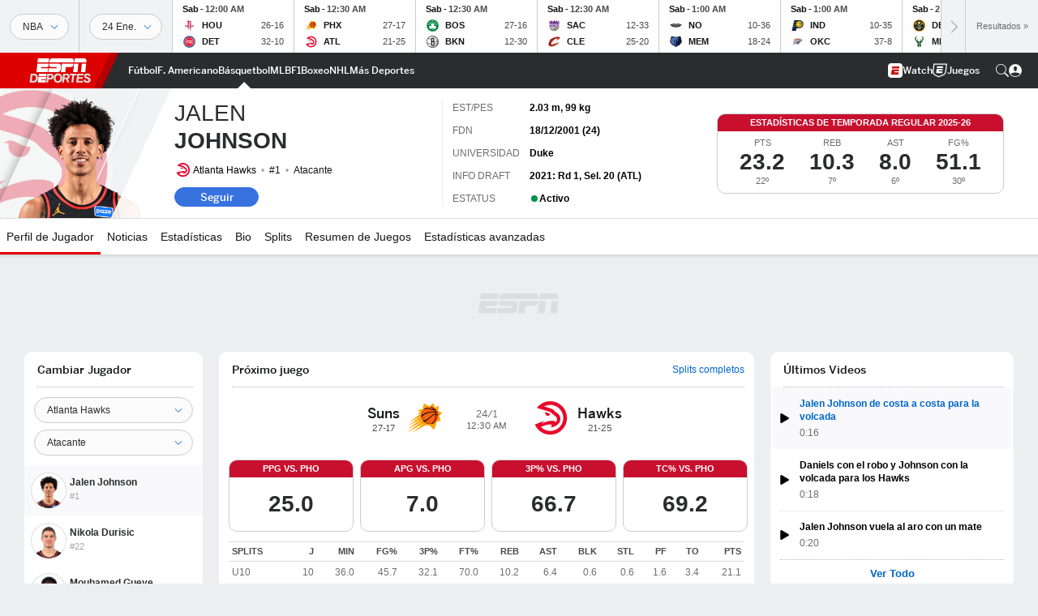

--- FILE ---
content_type: text/html; charset=utf-8
request_url: https://espndeportes.espn.com/basquetbol/nba/jugador/_/id/4701230/jalen-johnson
body_size: 57852
content:

        <!doctype html>
        <html lang="es">
            <head>
                <meta charSet="utf-8" />

                <!-- ESPNFITT | cc74e226825c | 14319410 | 9303d106 | espndeportes.espn.com | Fri, 23 Jan 2026 18:40:31 GMT -->
                <script>__dataLayer={"pageViewed":false,"helpersEnabled":false,"page":{"author":"","game_id":"","league":"Not Applicable","page_infrastructure":"fitt","placement":"","play_location":"","premium":"","purchase_method":"","referer":"","search_query":"","section":"","story_id":"","story_title":"","start_type":""},"site":{"portal":"sports","application_name":"Espn Web - Fitt","country":"us","edition":"es-us","site":"espndeportes","language":"es_us","orientation":"desktop"},"pzn":{"affiliate_name":"not authenticated","login_status":"anonymous","betaccountlinked":"no","entitlements":"","has_favorites":"no","hidebetting":"false","has_fantasy":"no","has_notifications":"no","auto_start":"no","userab_1":"","league_manager":"no","paywallshown":"no","isptveauthenticated":"no","ssotveauthenticated":"no","tveauthenticated":"no"},"visitor":{"dssid":"","ad_blocker":"no","wholesale_user":"no","wholesale_mvpd_user":"no","wholesale_provider":"no provider"}}; try{ __dataLayer.visitor = __dataLayer.visitor || {}; __dataLayer.visitor.consent = Object.assign({ isAnonymous: !1 }, JSON.parse(localStorage.getItem('consentToken')).data);}catch(e){}</script>
                <script src="https://dcf.espn.com/TWDC-DTCI/prod/Bootstrap.js"></script>
                <script>
            (function(h,o,u,n,d) {
                h=h[d]=h[d]||{q:[],onReady:function(c){h.q.push(c)}}
                d=o.createElement(u);d.async=1;d.src=n
                n=o.getElementsByTagName(u)[0];n.parentNode.insertBefore(d,n)
            })(window,document,'script','https://www.datadoghq-browser-agent.com/us1/v5/datadog-rum.js','DD_RUM');
            
            window.DD_RUM.onReady(function() {
                window.DD_RUM.setGlobalContext({
                    twdcgrid: {
                        yp_team_id: "67c86818ce5ff1871b58289f",
                        yp_service_id: "67b8d8e244357475ee4bd4b4",
                        datadog_log_index: "observability"
                    }
                });
            });
        </script>
                <title data-react-helmet="true">Jalen Johnson - Atacante de Atlanta Hawks - ESPN DEPORTES</title>
                <meta data-react-helmet="true" name="description" content="Conoce el perfil de Jalen Johnson, Atacante de Atlanta Hawks en ESPN DEPORTES. Entérate de las últimas noticias, estadísticas en vivo y mira los highlights."/><meta data-react-helmet="true" property="fb:app_id" content="116656161708917"/><meta data-react-helmet="true" property="og:site_name" content="ESPN DEPORTES"/><meta data-react-helmet="true" property="og:url" content="https://espndeportes.espn.com/basquetbol/nba/jugador/_/id/4701230/jalen-johnson"/><meta data-react-helmet="true" property="og:title" content="Jalen Johnson - Atacante de Atlanta Hawks - ESPN DEPORTES"/><meta data-react-helmet="true" property="og:description" content="Conoce el perfil de Jalen Johnson, Atacante de Atlanta Hawks en ESPN DEPORTES. Entérate de las últimas noticias, estadísticas en vivo y mira los highlights."/><meta data-react-helmet="true" property="og:image" content="https://a.espncdn.com/combiner/i?img=/i/headshots/nba/players/full/4701230.png"/><meta data-react-helmet="true" property="og:image:width" content="500"/><meta data-react-helmet="true" property="og:image:height" content="500"/><meta data-react-helmet="true" property="og:type" content="athlete"/><meta data-react-helmet="true" name="twitter:site" content="espn"/><meta data-react-helmet="true" name="twitter:url" content="https://espndeportes.espn.com/basquetbol/nba/jugador/_/id/4701230/jalen-johnson"/><meta data-react-helmet="true" name="twitter:title" content="Jalen Johnson - Atacante de Atlanta Hawks - ESPN DEPORTES"/><meta data-react-helmet="true" name="twitter:description" content="Conoce el perfil de Jalen Johnson, Atacante de Atlanta Hawks en ESPN DEPORTES. Entérate de las últimas noticias, estadísticas en vivo y mira los highlights."/><meta data-react-helmet="true" name="twitter:card" content="summary"/><meta data-react-helmet="true" name="twitter:image" content="https://a.espncdn.com/combiner/i?img=/i/headshots/nba/players/full/4701230.png"/><meta data-react-helmet="true" name="twitter:app:name:iphone" content="ESPN"/><meta data-react-helmet="true" name="twitter:app:id:iphone" content="317469184"/><meta data-react-helmet="true" name="twitter:app:name:googleplay" content="ESPN"/><meta data-react-helmet="true" name="twitter:app:id:googleplay" content="com.espn.score_center"/><meta data-react-helmet="true" name="title" content="Jalen Johnson - Atacante de Atlanta Hawks - ESPN DEPORTES"/><meta data-react-helmet="true" name="medium" content="website"/>
                <meta name="viewport" content="initial-scale=1.0, maximum-scale=1.0, user-scalable=no" />
                <meta http-equiv="x-ua-compatible" content="IE=edge" />
                <meta property="og:locale" content="en_US" />

                <link href="//cdn1.espn.net" rel="preconnect" />
                <link href='https://tredir.espn.com' rel='preconnect' crossorigin />
                <link href='https://cdn.registerdisney.go.com' rel='preconnect' crossorigin />
                <link href='https://fan.api.espn.com' rel='preconnect' crossorigin />
                <link href='https://cdn.espn.com' rel='preconnect' crossorigin />
                <link href='https://a.espncdn.com' rel='preconnect' crossorigin />
                <link href='https://site.web.api.espn.com' rel='preconnect' crossorigin />
                <link rel="mask-icon" sizes="any" href="https://a.espncdn.com/prod/assets/icons/E.svg" color="#990000" />
                <link rel="shortcut icon" href="https://a.espncdn.com/favicon.ico" />
                <link rel="apple-touch-icon" href="https://a.espncdn.com/wireless/mw5/r1/images/bookmark-icons-v2/espn-icon-57x57.png" />
                <link rel="apple-touch-icon-precomposed" href="https://a.espncdn.com/wireless/mw5/r1/images/bookmark-icons-v2/espn-icon-57x57.png" />
                <link rel="apple-touch-icon-precomposed" sizes="72x72" href="https://a.espncdn.com/wireless/mw5/r1/images/bookmark-icons-v2/espn-icon-72x72.png" />
                <link rel="apple-touch-icon-precomposed" sizes="114x114" href="https://a.espncdn.com/wireless/mw5/r1/images/bookmark-icons-v2/espn-icon-114x114.png" />
                <link rel="apple-touch-icon-precomposed" sizes="152x152" href="https://a.espncdn.com/wireless/mw5/r1/images/bookmark-icons-v2/espn-icon-152x152.png" />

                <link rel="manifest" href="/manifest.json">

                

                
                
                <link data-react-helmet="true" rel="stylesheet" href="//cdn1.espn.net/fitt/9303d10641e5-release-01-20-2026.2.0.3974/client/espnfitt/css/fusion-6c8899e8.css"/><link data-react-helmet="true" rel="stylesheet" href="//cdn1.espn.net/fitt/9303d10641e5-release-01-20-2026.2.0.3974/client/espnfitt/css/7245-c047e00a.css"/><link data-react-helmet="true" rel="stylesheet" href="//cdn1.espn.net/fitt/9303d10641e5-release-01-20-2026.2.0.3974/client/espnfitt/css/espnfitt-99e7beb3.css"/><link data-react-helmet="true" rel="stylesheet" href="//cdn1.espn.net/fitt/9303d10641e5-release-01-20-2026.2.0.3974/client/espnfitt/css/394-f8f14c08.css"/><link data-react-helmet="true" rel="stylesheet" href="//cdn1.espn.net/fitt/9303d10641e5-release-01-20-2026.2.0.3974/client/espnfitt/css/9290-7bfef9d4.css"/><link data-react-helmet="true" rel="stylesheet" href="//cdn1.espn.net/fitt/9303d10641e5-release-01-20-2026.2.0.3974/client/espnfitt/css/9487-59cfc8c3.css"/><link data-react-helmet="true" rel="stylesheet" href="//cdn1.espn.net/fitt/9303d10641e5-release-01-20-2026.2.0.3974/client/espnfitt/css/9938-521d0ea1.css"/><link data-react-helmet="true" rel="stylesheet" href="//cdn1.espn.net/fitt/9303d10641e5-release-01-20-2026.2.0.3974/client/espnfitt/css/3923-1a174c16.css"/><link data-react-helmet="true" rel="stylesheet" href="//cdn1.espn.net/fitt/9303d10641e5-release-01-20-2026.2.0.3974/client/espnfitt/css/player.basketball-f6eecd15.css"/><link data-react-helmet="true" rel="canonical" href="https://espndeportes.espn.com/basquetbol/nba/jugador/_/id/4701230/jalen-johnson"/><link data-react-helmet="true" rel="preload" as="font" type="font/woff2" href="https://a.espncdn.com/fonts/_Publico/PublicoBannerExtraboldWeb.woff2" crossorigin="true"/><link data-react-helmet="true" rel="preload" as="font" type="font/woff2" href="https://a.espncdn.com/fonts/_BentonSans/BentonSansBlack.woff2" crossorigin="true"/><link data-react-helmet="true" rel="preload" as="font" type="font/woff2" href="https://a.espncdn.com/fonts/_BentonSansCond/BentonSansCondBold.woff2" crossorigin="true"/><link data-react-helmet="true" rel="preload" as="font" type="font/woff2" href="https://a.espncdn.com/fonts/_PlayoffProCond/PlayoffProCondBold.woff2" crossorigin="true"/><link data-react-helmet="true" rel="preload" as="font" type="font/woff2" href="https://a.espncdn.com/fonts/_PlayoffProCond/PlayoffProCondBlack.woff2" crossorigin="true"/><link data-react-helmet="true" rel="preload" as="font" type="font/woff2" href="https://a.espncdn.com/fonts/_BentonSans/BentonSansBold.woff2" crossorigin="true"/><link data-react-helmet="true" rel="preload" as="font" type="font/woff2" href="https://a.espncdn.com/fonts/_BentonSans/BentonSansMedium.woff2" crossorigin="true"/><link data-react-helmet="true" rel="preload" as="font" type="font/woff2" href="https://a.espncdn.com/fonts/_BentonSans/BentonSansRegular.woff2" crossorigin="true"/><link data-react-helmet="true" rel="preload" as="font" type="font/woff2" href="https://a.espncdn.com/fonts/_Ignite/ESPNIgniteDisplay-CondensedHeavy-Web.woff2" crossorigin="true"/><link data-react-helmet="true" rel="preload" as="font" type="font/woff2" href="https://a.espncdn.com/fonts/_Ignite/ESPNIgniteText-Regular-Web.woff2" crossorigin="true"/><link data-react-helmet="true" rel="preload" as="font" type="font/woff2" href="https://a.espncdn.com/fonts/_Ignite/ESPNIgniteTextCondensed-Regular-Web.woff2" crossorigin="true"/><link data-react-helmet="true" rel="preload" as="font" type="font/woff2" href="https://a.espncdn.com/fonts/_Ignite/ESPNIgniteTextCondensed-Bold-Web.woff2" crossorigin="true"/><link data-react-helmet="true" rel="alternate" hreflang="en-us" href="https://www.espn.com/nba/player/_/id/4701230/jalen-johnson"/><link data-react-helmet="true" rel="alternate" hreflang="pt-br" href="https://www.espn.com.br/nba/jogador/_/id/4701230/jalen-johnson"/><link data-react-helmet="true" rel="alternate" hreflang="en-in" href="https://www.espn.in/nba/player/_/id/4701230/jalen-johnson"/><link data-react-helmet="true" rel="alternate" hreflang="en-za" href="https://africa.espn.com/nba/player/_/id/4701230/jalen-johnson"/><link data-react-helmet="true" rel="alternate" hreflang="en-au" href="https://www.espn.com.au/nba/player/_/id/4701230/jalen-johnson"/><link data-react-helmet="true" rel="alternate" hreflang="es-ve" href="https://www.espn.com.ve/basquetbol/nba/jugador/_/id/4701230/jalen-johnson"/><link data-react-helmet="true" rel="alternate" hreflang="es-cl" href="https://www.espn.cl/basquetbol/nba/jugador/_/id/4701230/jalen-johnson"/><link data-react-helmet="true" rel="alternate" hreflang="es-mx" href="https://www.espn.com.mx/basquetbol/nba/jugador/_/id/4701230/jalen-johnson"/><link data-react-helmet="true" rel="alternate" hreflang="es-co" href="https://www.espn.com.co/basquetbol/nba/jugador/_/id/4701230/jalen-johnson"/><link data-react-helmet="true" rel="alternate" hreflang="es-pe" href="https://www.espn.com.pe/basquetbol/nba/jugador/_/id/4701230/jalen-johnson"/><link data-react-helmet="true" rel="alternate" hreflang="es-ar" href="https://www.espn.com.ar/basquetbol/nba/jugador/_/id/4701230/jalen-johnson"/><link data-react-helmet="true" rel="alternate" hreflang="es-us" href="https://espndeportes.espn.com/basquetbol/nba/jugador/_/id/4701230/jalen-johnson"/><link data-react-helmet="true" rel="alternate" hreflang="en-ph" href="https://www.espn.ph/nba/player/_/id/4701230/jalen-johnson"/><link data-react-helmet="true" rel="alternate" hreflang="en-gb" href="https://www.espn.co.uk/nba/player/_/id/4701230/jalen-johnson"/><link data-react-helmet="true" rel="alternate" hreflang="en-sg" href="https://www.espn.com.sg/nba/player/_/id/4701230/jalen-johnson"/><link data-react-helmet="true" rel="alternate" hreflang="es-gt" href="https://www.espn.com.gt/basquetbol/nba/jugador/_/id/4701230/jalen-johnson"/><link data-react-helmet="true" rel="alternate" hreflang="es-uy" href="https://www.espn.com.uy/basquetbol/nba/jugador/_/id/4701230/jalen-johnson"/><link data-react-helmet="true" rel="alternate" hreflang="es-do" href="https://www.espn.com.do/basquetbol/nba/jugador/_/id/4701230/jalen-johnson"/><link data-react-helmet="true" rel="alternate" hreflang="es-ec" href="https://www.espn.com.ec/basquetbol/nba/jugador/_/id/4701230/jalen-johnson"/><link data-react-helmet="true" rel="alternate" hreflang="es-pa" href="https://www.espn.com.pa/basquetbol/nba/jugador/_/id/4701230/jalen-johnson"/><link data-react-helmet="true" rel="alternate" hreflang="es-cr" href="https://www.espn.co.cr/basquetbol/nba/jugador/_/id/4701230/jalen-johnson"/><link data-react-helmet="true" rel="alternate" hreflang="nl-nl" href="https://www.espn.nl/nba/speler/_/id/4701230/jalen-johnson"/>
                <script src="//cdn1.espn.net/fitt/9303d10641e5-release-01-20-2026.2.0.3974/client/espnfitt/runtime-ce0c57c1.js" defer></script><script src="//cdn1.espn.net/fitt/9303d10641e5-release-01-20-2026.2.0.3974/client/espnfitt/dmp-sdk-e891f094.js" defer></script><script src="//cdn1.espn.net/fitt/9303d10641e5-release-01-20-2026.2.0.3974/client/espnfitt/7245-d200dcd4.js" defer></script><script src="//cdn1.espn.net/fitt/9303d10641e5-release-01-20-2026.2.0.3974/client/espnfitt/1609-dac15037.js" defer></script><script src="//cdn1.espn.net/fitt/9303d10641e5-release-01-20-2026.2.0.3974/client/espnfitt/9264-abee4af7.js" defer></script><script src="//cdn1.espn.net/fitt/9303d10641e5-release-01-20-2026.2.0.3974/client/espnfitt/394-78560395.js" defer></script><script src="//cdn1.espn.net/fitt/9303d10641e5-release-01-20-2026.2.0.3974/client/espnfitt/1765-53c8f25a.js" defer></script><script src="//cdn1.espn.net/fitt/9303d10641e5-release-01-20-2026.2.0.3974/client/espnfitt/3403-5f1fedbe.js" defer></script><script src="//cdn1.espn.net/fitt/9303d10641e5-release-01-20-2026.2.0.3974/client/espnfitt/6500-6c720148.js" defer></script><script src="//cdn1.espn.net/fitt/9303d10641e5-release-01-20-2026.2.0.3974/client/espnfitt/7278-6b7601e4.js" defer></script><script src="//cdn1.espn.net/fitt/9303d10641e5-release-01-20-2026.2.0.3974/client/espnfitt/2305-bfc4c0e6.js" defer></script><script src="//cdn1.espn.net/fitt/9303d10641e5-release-01-20-2026.2.0.3974/client/espnfitt/9067-08428f8b.js" defer></script><script src="//cdn1.espn.net/fitt/9303d10641e5-release-01-20-2026.2.0.3974/client/espnfitt/174-84d4f116.js" defer></script><script src="//cdn1.espn.net/fitt/9303d10641e5-release-01-20-2026.2.0.3974/client/espnfitt/4195-5e18e885.js" defer></script><script src="//cdn1.espn.net/fitt/9303d10641e5-release-01-20-2026.2.0.3974/client/espnfitt/7808-c23e2130.js" defer></script><script src="//cdn1.espn.net/fitt/9303d10641e5-release-01-20-2026.2.0.3974/client/espnfitt/6746-e2a20a3a.js" defer></script><script src="//cdn1.espn.net/fitt/9303d10641e5-release-01-20-2026.2.0.3974/client/espnfitt/9290-cdd4ece3.js" defer></script><script src="//cdn1.espn.net/fitt/9303d10641e5-release-01-20-2026.2.0.3974/client/espnfitt/4162-3e00428a.js" defer></script><script src="//cdn1.espn.net/fitt/9303d10641e5-release-01-20-2026.2.0.3974/client/espnfitt/4923-a0c3ac26.js" defer></script><script src="//cdn1.espn.net/fitt/9303d10641e5-release-01-20-2026.2.0.3974/client/espnfitt/7183-93bf85bb.js" defer></script><script src="//cdn1.espn.net/fitt/9303d10641e5-release-01-20-2026.2.0.3974/client/espnfitt/9487-eae5c821.js" defer></script><script src="//cdn1.espn.net/fitt/9303d10641e5-release-01-20-2026.2.0.3974/client/espnfitt/3242-5001148f.js" defer></script><script src="//cdn1.espn.net/fitt/9303d10641e5-release-01-20-2026.2.0.3974/client/espnfitt/9938-fb7c925d.js" defer></script><script src="//cdn1.espn.net/fitt/9303d10641e5-release-01-20-2026.2.0.3974/client/espnfitt/6319-fa867bd9.js" defer></script><script src="//cdn1.espn.net/fitt/9303d10641e5-release-01-20-2026.2.0.3974/client/espnfitt/3923-60b5c90a.js" defer></script><script src="//cdn1.espn.net/fitt/9303d10641e5-release-01-20-2026.2.0.3974/client/espnfitt/844-a14dd0b8.js" defer></script><script src="//cdn1.espn.net/fitt/9303d10641e5-release-01-20-2026.2.0.3974/client/espnfitt/3929-7c487a1b.js" defer></script>
                <link rel="prefetch" href="//cdn1.espn.net/fitt/9303d10641e5-release-01-20-2026.2.0.3974/client/espnfitt/_manifest.js" as="script" /><link rel="prefetch" href="//cdn1.espn.net/fitt/9303d10641e5-release-01-20-2026.2.0.3974/client/espnfitt/espn-es-us-0a615c28.js" as="script" />
<link rel="prefetch" href="//cdn1.espn.net/fitt/9303d10641e5-release-01-20-2026.2.0.3974/client/espnfitt/espnfitt-9cfcb427.js" as="script" />
<link rel="prefetch" href="//cdn1.espn.net/fitt/9303d10641e5-release-01-20-2026.2.0.3974/client/espnfitt/player.basketball-4bbc3c0f.js" as="script" />
                <style type="text/css" id="fittLoadingStyle">
   .page-container,
   .Nav__Primary__Menu,
   .Nav__Secondary__Menu,
    .NavSecondary--GamePackage,
   .SoccerPerformers--gamepackage,
   .ScoreCell__Notes--footer,
   .Gamestrip,
   .Ad:before {
       opacity:                    0;
   }
</style>
                <noscript>
            <style type="text/css">
                div.HeaderScoreboardContainer, div.Ad, div.sponsored-content { display: none !important; }
                .page-container,
                .Nav__Primary .Nav__Primary__Menu .Nav__Primary__Menu__Item a,
                .Nav__Primary .Nav__Primary__Menu .Nav__Primary__Menu__Item .Nav__Primary__Menu__Link,
                .Nav__Secondary .Nav__Secondary__Menu .Nav__Secondary__Menu__Title .Nav__Secondary__Menu__Link,
                .Nav__Secondary .Nav__Secondary__Menu .Nav__Secondary__Menu__Item .Nav__Secondary__Menu__Link {
                    opacity: 1;
                }
            </style>
        </noscript>
                
            </head>
            <body class="deportes">
                <img width="99999" height="99999" alt="" style="pointer-events: none; position: absolute; top: 0; left: 0; width: 99%; height: 99%; max-width: 99%; max-height: 99%;" src="[data-uri]">
                
                <div id="espnfitt"><div id="DataWrapper"><div id="fitt-analytics"><div id="themeProvider" class="theme-light "><div class="bp-mobileMDPlus bp-mobileLGPlus bp-tabletPlus bp-desktopPlus bp-desktopLGPlus" data-fitt-page-type="player"><div id="lightboxContainer"></div><div class="HeaderScoreboardWrapper"><div class="HeaderScoreboardContainer HeaderScoreboardContainer--loading"><section class="HeaderScoreboard HeaderScoreboard--empty" aria-label="HeaderScoreboard"><button class="HiddenSkip" data-skip="content">Salta al contenido principal</button><button class="HiddenSkip" data-skip="nav">Ir a la navegación</button><div class="HeaderScoreboard__Wrapper"><div class="HeaderScoreboard__Carousel"><div class="HeaderScoreboard__Carousel__Nav HeaderScoreboard__Carousel__Nav--prev is-disabled"><svg aria-hidden="true" class="icon__svg" viewBox="0 0 24 24"><use xlink:href="#icon__caret__left"></use></svg></div><div class="HeaderScoreboard__Carousel__Wrapper"><div style="transform:translateX(0px);transition:0.7s ease"><div class="HeaderScoreboard__Events"><div class="HeaderScoreboard__SportSection"><div class="ScoreCell ScoreCell--md ScoreCell--noLinks" role="group"><a class="ScoreCell__LinkOverlay"></a><div class="ScoreCell__Link"><div class="ScoreCell__Link__Event__Detail"><div class="ScoreCell__CompetitorDetails"><ul class="ScoreCell__Competitors"></ul></div></div></div></div></div></div></div></div><div class="HeaderScoreboard__Carousel__Nav HeaderScoreboard__Carousel__Nav--next is-disabled"><svg aria-hidden="true" class="icon__svg" viewBox="0 0 24 24"><use xlink:href="#icon__caret__right"></use></svg></div></div></div></section></div></div><header class="db Site__Header__Wrapper sticky"><div class="Site__Header db left-0 top-0 w-100 bg-clr-gray-02 Site__Header--deportes"><nav class="Nav__Primary center flex justify-between items-center" aria-label="Navegación Global"><div class="Nav__Primary__Section Nav__Primary__Section--left"><div class="Nav__Primary__Branding__Logo"><div class="Nav__Primary__Branding__Wrapper"><a class="AnchorLink Nav__Primary__Branding Nav__Primary__Branding--espn Nav__Primary__Branding--deportes" tabindex="0" data-track-nav_layer="global nav" data-track-nav_item="espn-logo" aria-label="Portada" href="/">ESPN</a></div></div><ul class="Nav__Primary__Menu flex Nav__Primary__Menu--left w-100"><div><li class="Nav__Primary__Menu__Item flex items-center relative Nav__Primary__Menu__Item--espn-es-us n7 Nav__AccessibleMenuItem_Wrapper" data-testid="NavAccessibleMenuItem"><a class="AnchorLink Button--unstyled Nav__Primary__Menu__Link clr-white flex items-center" tabindex="0" aria-label="Portada Futbol" href="/futbol/" id="nav-link-undefined" aria-selected="false" data-track-nav_item="fútbol" data-track-nav_layer="global nav"><div class="Nav__Primary__Menu__Item--button-container"><span class="Nav__Text Nav__Primary__Menu__Item--text" data-resource-id="player.fútbol_tab">Fútbol</span></div></a><button aria-label="Fútbol" aria-expanded="false" class="Button--unstyled Nav__Primary__Menu__Toggle" tabindex="0" aria-haspopup="true"><svg role="img" aria-hidden="true" class="Nav__SubmenuIndicatorIcon icon__svg fill-clr-white icon_svg--dark icon__svg" viewBox="0 0 24 24"><title id="undefined-submenu">Fútbol</title><use xlink:href="#icon__caret__down"></use></svg></button></li></div><div><li class="Nav__Primary__Menu__Item flex items-center relative Nav__Primary__Menu__Item--espn-es-us n7 Nav__AccessibleMenuItem_Wrapper" data-testid="NavAccessibleMenuItem"><a class="AnchorLink Button--unstyled Nav__Primary__Menu__Link clr-white flex items-center" tabindex="0" aria-label="Portada NFL" href="/futbol-americano/" id="nav-link-undefined" aria-selected="false" data-track-nav_item="f. americano" data-track-nav_layer="global nav"><div class="Nav__Primary__Menu__Item--button-container"><span class="Nav__Text Nav__Primary__Menu__Item--text" data-resource-id="player.f.americano_tab">F. Americano</span></div></a><button aria-label="F. Americano" aria-expanded="false" class="Button--unstyled Nav__Primary__Menu__Toggle" tabindex="0" aria-haspopup="true"><svg role="img" aria-hidden="true" class="Nav__SubmenuIndicatorIcon icon__svg fill-clr-white icon_svg--dark icon__svg" viewBox="0 0 24 24"><title id="undefined-submenu">F. Americano</title><use xlink:href="#icon__caret__down"></use></svg></button></li></div><div><li class="Nav__Primary__Menu__Item flex items-center relative Nav__Primary__Menu__Item--active Nav__Primary__Menu__Item--espn-es-us n7 Nav__AccessibleMenuItem_Wrapper" data-testid="NavAccessibleMenuItem"><a class="AnchorLink Button--unstyled Nav__Primary__Menu__Link clr-white flex items-center" tabindex="0" aria-label="Portada NBA" href="/basquetbol/" id="nav-link-undefined" aria-selected="true" data-track-nav_item="básquetbol" data-track-nav_layer="global nav"><div class="Nav__Primary__Menu__Item--button-container"><span class="Nav__Text Nav__Primary__Menu__Item--text" data-resource-id="player.básquetbol_tab">Básquetbol</span></div></a><button aria-label="Básquetbol" aria-expanded="false" class="Button--unstyled Nav__Primary__Menu__Toggle" tabindex="0" aria-haspopup="true"><svg role="img" aria-hidden="true" class="Nav__SubmenuIndicatorIcon icon__svg fill-clr-white icon_svg--dark icon__svg" viewBox="0 0 24 24"><title id="undefined-submenu">Básquetbol</title><use xlink:href="#icon__caret__down"></use></svg></button></li></div><div><li class="Nav__Primary__Menu__Item flex items-center relative Nav__Primary__Menu__Item--espn-es-us n7 Nav__AccessibleMenuItem_Wrapper" data-testid="NavAccessibleMenuItem"><a class="AnchorLink Button--unstyled Nav__Primary__Menu__Link clr-white flex items-center" tabindex="0" aria-label="Portada MLB" href="/beisbol/" id="nav-link-undefined" aria-selected="false" data-track-nav_item="mlb" data-track-nav_layer="global nav"><div class="Nav__Primary__Menu__Item--button-container"><span class="Nav__Text Nav__Primary__Menu__Item--text" data-resource-id="player.mlb_tab">MLB</span></div></a><button aria-label="MLB" aria-expanded="false" class="Button--unstyled Nav__Primary__Menu__Toggle" tabindex="0" aria-haspopup="true"><svg role="img" aria-hidden="true" class="Nav__SubmenuIndicatorIcon icon__svg fill-clr-white icon_svg--dark icon__svg" viewBox="0 0 24 24"><title id="undefined-submenu">MLB</title><use xlink:href="#icon__caret__down"></use></svg></button></li></div><div><li class="Nav__Primary__Menu__Item flex items-center relative Nav__Primary__Menu__Item--espn-es-us n7 Nav__AccessibleMenuItem_Wrapper" data-testid="NavAccessibleMenuItem"><a class="AnchorLink Button--unstyled Nav__Primary__Menu__Link clr-white flex items-center" tabindex="0" aria-label="Portada F1" href="/deporte-motor/f1/" id="nav-link-undefined" aria-selected="false" data-track-nav_item="f1" data-track-nav_layer="global nav"><div class="Nav__Primary__Menu__Item--button-container"><span class="Nav__Text Nav__Primary__Menu__Item--text" data-resource-id="player.f1_tab">F1</span></div></a><button aria-label="F1" aria-expanded="false" class="Button--unstyled Nav__Primary__Menu__Toggle" tabindex="0" aria-haspopup="true"><svg role="img" aria-hidden="true" class="Nav__SubmenuIndicatorIcon icon__svg fill-clr-white icon_svg--dark icon__svg" viewBox="0 0 24 24"><title id="undefined-submenu">F1</title><use xlink:href="#icon__caret__down"></use></svg></button></li></div><div><li class="Nav__Primary__Menu__Item flex items-center relative Nav__Primary__Menu__Item--espn-es-us n7 Nav__AccessibleMenuItem_Wrapper" data-testid="NavAccessibleMenuItem"><a class="AnchorLink Button--unstyled Nav__Primary__Menu__Link clr-white flex items-center" tabindex="0" aria-label="Portada Boxeo" href="/boxeo/" id="nav-link-undefined" aria-selected="false" data-track-nav_item="boxeo" data-track-nav_layer="global nav"><div class="Nav__Primary__Menu__Item--button-container"><span class="Nav__Text Nav__Primary__Menu__Item--text" data-resource-id="player.boxeo_tab">Boxeo</span></div></a><button aria-label="Boxeo" aria-expanded="false" class="Button--unstyled Nav__Primary__Menu__Toggle" tabindex="0" aria-haspopup="true"><svg role="img" aria-hidden="true" class="Nav__SubmenuIndicatorIcon icon__svg fill-clr-white icon_svg--dark icon__svg" viewBox="0 0 24 24"><title id="undefined-submenu">Boxeo</title><use xlink:href="#icon__caret__down"></use></svg></button></li></div><div><li class="Nav__Primary__Menu__Item flex items-center relative Nav__Primary__Menu__Item--espn-es-us n7 Nav__AccessibleMenuItem_Wrapper" data-testid="NavAccessibleMenuItem"><a class="AnchorLink Button--unstyled Nav__Primary__Menu__Link clr-white flex items-center" tabindex="0" aria-label="Portada NHL" href="/nhl/resultados" id="nav-link-undefined" aria-selected="false" data-track-nav_item="nhl" data-track-nav_layer="global nav"><div class="Nav__Primary__Menu__Item--button-container"><span class="Nav__Text Nav__Primary__Menu__Item--text" data-resource-id="player.nhl_tab">NHL</span></div></a><button aria-label="NHL" aria-expanded="false" class="Button--unstyled Nav__Primary__Menu__Toggle" tabindex="0" aria-haspopup="true"><svg role="img" aria-hidden="true" class="Nav__SubmenuIndicatorIcon icon__svg fill-clr-white icon_svg--dark icon__svg" viewBox="0 0 24 24"><title id="undefined-submenu">NHL</title><use xlink:href="#icon__caret__down"></use></svg></button></li></div><div><li class="Nav__Primary__Menu__Item flex items-center relative Nav__Primary__Menu__Item--espn-es-us n7 Nav__AccessibleMenuItem_Wrapper" data-testid="NavAccessibleMenuItem"><a class="AnchorLink Button--unstyled Nav__Primary__Menu__Link clr-white flex items-center" tabindex="0" aria-label="Portada More Sports" href="#" id="nav-link-undefined" aria-selected="false" data-track-nav_item="más deportes" data-track-nav_layer="global nav"><span class="Nav__Text Nav__Primary__Menu__Item--text" data-resource-id="player.másdeportes_tab">Más Deportes</span></a><button aria-label="Más Deportes" aria-expanded="false" class="Button--unstyled Nav__Primary__Menu__Toggle" tabindex="0" aria-haspopup="true"><svg role="img" aria-hidden="true" class="Nav__SubmenuIndicatorIcon icon__svg fill-clr-white icon_svg--dark icon__svg" viewBox="0 0 24 24"><title id="undefined-submenu">Más Deportes</title><use xlink:href="#icon__caret__down"></use></svg></button></li></div></ul></div><div class="Nav__Primary__Section Nav__Primary__Section--right"><ul class="Nav__Primary__Menu flex Nav__Primary__Menu--right flex-none"><div><li class="Nav__Primary__Menu__Item flex items-center relative Nav__Primary__Menu__Item--espn-es-us n7 Nav__AccessibleMenuItem_Wrapper" data-testid="NavAccessibleMenuItem"><a class="AnchorLink Button--unstyled Nav__Primary__Menu__Link clr-white flex items-center" tabindex="0" href="https://espndeportes.espn.com/watch" id="nav-link-undefined" aria-selected="false" data-track-nav_item="watch" data-track-nav_layer="global nav"><div class="Nav__Primary__Menu__Item--button-container"><div class="Nav__Primary__Menu__Item--image-container"><img alt="" class="Image Nav__Primary__Menu__Item--icon" data-mptype="image" src="[data-uri]"/></div><span class="Nav__Text Nav__Primary__Menu__Item--text" data-resource-id="player.watch_tab">Watch</span></div></a><button aria-label="Watch" aria-expanded="false" class="Button--unstyled Nav__Primary__Menu__Toggle" tabindex="0" aria-haspopup="true"><svg role="img" aria-hidden="true" class="Nav__SubmenuIndicatorIcon icon__svg fill-clr-white icon_svg--dark icon__svg" viewBox="0 0 24 24"><title id="undefined-submenu">Watch</title><use xlink:href="#icon__caret__down"></use></svg></button></li></div><div><li class="Nav__Primary__Menu__Item flex items-center relative Nav__Primary__Menu__Item--espn-es-us n7 Nav__AccessibleMenuItem_Wrapper" data-testid="NavAccessibleMenuItem"><a class="AnchorLink Button--unstyled Nav__Primary__Menu__Link clr-white flex items-center" tabindex="0" href="http://www.espn.com/fantasy/" id="nav-link-undefined" aria-selected="false" data-track-nav_item="juegos" data-track-nav_layer="global nav"><div class="Nav__Primary__Menu__Item--button-container"><div class="Nav__Primary__Menu__Item--image-container"><img alt="" class="Image Nav__Primary__Menu__Item--icon" data-mptype="image" src="[data-uri]"/></div><span class="Nav__Text Nav__Primary__Menu__Item--text" data-resource-id="player.juegos_tab">Juegos</span></div></a><button aria-label="Juegos" aria-expanded="false" class="Button--unstyled Nav__Primary__Menu__Toggle" tabindex="0" aria-haspopup="true"><svg role="img" aria-hidden="true" class="Nav__SubmenuIndicatorIcon icon__svg fill-clr-white icon_svg--dark icon__svg" viewBox="0 0 24 24"><title id="undefined-submenu">Juegos</title><use xlink:href="#icon__caret__down"></use></svg></button></li></div></ul><ul class="Nav__Primary__Menu flex Nav__Primary__Menu--right flex-none"><li class="Nav__Primary__Menu__Item Nav__Search flex-none relative"><div class="Nav__Search__Toggle"><svg aria-expanded="false" tabindex="0" role="button" aria-hidden="false" aria-labelledby="navSearchLabel" class="icon__svg" viewBox="0 0 24 24"><title id="navSearchLabel">Buscar</title><use xlink:href="#icon__search__v2"></use></svg></div></li></ul></div></nav></div></header><div id="fittBGContainer"><div id="fittBGContainerInner"><div id="fittBGContainerInside"><div id="fittBGAd" data-box-type="fitt-adbox-wallpaper"><div class="Ad ad-slot" data-slot-type="wallpaper" data-collapse-before-load="true" data-exclude-bp="s,m" data-slot-kvps="pos=wallpaper"></div></div></div></div></div><main id="fittPageContainer" tabindex="-1"><div data-box-type="fitt-adbox-exclusions"><div class="Ad ad-slot" data-slot-type="exclusions" data-category-exclusion="true" data-slot-kvps="pos=exclusions"></div></div><div class="pageContent"><div class="StickyContainer" data-sticky-parent="true"><div class="ResponsiveWrapper"><div class="PlayerHeader w-100 overflow-hidden bb PlayerHeader--desktop-lg bg-clr-white brdr-clr-gray-07"><div class="PlayerHeader__Container w-100 center flex relative items-center justify-between"><div class="PlayerHeader__Left flex items-center justify-start overflow-hidden brdr-clr-gray-09"><div class="PlayerHeader__Main flex items-center"><div class="PlayerHeader__Image_Container overflow-hidden bg-clr-gray-09"><div class="PlayerHeader__Image"><figure class="Image aspect-ratio--parent PlayerHeader__Logo PlayerHeader__Logo--nba-large"><div class="RatioFrame aspect-ratio--1x1"></div><div class="Image__Wrapper aspect-ratio--child"><img alt="Atlanta Hawks" class="" data-mptype="image" src="[data-uri]"/></div></figure><div class="PlayerHeader__Overlay_Detail"></div><div class="PlayerHeader__Overlay PlayerHeader__Overlay--right"></div><figure class="Image aspect-ratio--parent PlayerHeader__HeadShot"><div class="RatioFrame aspect-ratio--auto"></div><div class="Image__Wrapper Image__Wrapper--relative"><img alt="Jalen Johnson" class="" data-mptype="image" src="[data-uri]"/></div></figure><div class="PlayerHeader__Overlay PlayerHeader__Overlay--right PlayerHeader__Overlay--opaque"></div></div><div class="PlayerHeader__Overlay PlayerHeader__Overlay--left"></div></div><div class="PlayerHeader__Main_Aside min-w-0 flex-grow flex-basis-0"><h1 class="PlayerHeader__Name flex flex-column ttu fw-bold pr4 h2" data-resource-id="playerinfo.Jalen Johnson_text"><span class="truncate min-w-0 fw-light">Jalen</span><span class="truncate min-w-0">Johnson</span></h1><div class="PlayerHeader__Team n8 mt3 mb4 flex items-center mt3 mb4 clr-gray-01"><img alt="Atlanta Hawks" class="Image Logo Logo__sm" title="Atlanta Hawks" data-mptype="image" src="[data-uri]"/><ul class="PlayerHeader__Team_Info list flex pt1 pr4 min-w-0 flex-basis-0 flex-shrink flex-grow nowrap"><li class="truncate min-w-0"><a class="AnchorLink clr-black" tabindex="0" data-clubhouse-uid="s:40~l:46~t:1" href="https://espndeportes.espn.com/basquetbol/nba/equipo/_/nombre/atl/atlanta-hawks">Atlanta Hawks</a></li><li class="">#1</li><li class="">Atacante</li></ul></div></div></div><div class="PlayerHeader__Bio pv5"><div class="flex brdr-clr-gray-07 pl4 bl bl--dotted n8 brdr-clr-gray-07"><ul class="PlayerHeader__Bio_List flex flex-column list clr-gray-04"><li><div class="ttu" data-resource-id="playerinfo.2.03 m, 99 kg_text">Est/Pes</div><div class="fw-medium clr-black"><div>2.03 m, 99 kg</div></div></li><li><div class="ttu" data-resource-id="playerinfo.18/12/2001 (24)_text">FDN</div><div class="fw-medium clr-black"><div>18/12/2001 (24)</div></div></li><li><div class="ttu" data-resource-id="playerinfo.Duke_text">Universidad</div><div class="fw-medium clr-black"><div><a class="AnchorLink clr-black" tabindex="0" data-clubhouse-uid="s:40~l:41~t:150" href="https://espndeportes.espn.com/basquetbol/colegial-hombres/equipo/_/id/150">Duke</a></div></div></li><li><div class="ttu" data-resource-id="playerinfo.2021: Rd 1, Sel. 20 (ATL)_text">Info Draft</div><div class="fw-medium clr-black"><div>2021: Rd 1, Sel. 20 (ATL)</div></div></li><li><div class="ttu" data-resource-id="playerinfo.Activo_text">Estatus</div><div class="fw-medium clr-black"><div><span class="TextStatus TextStatus--green plain ml0 ttc">Activo</span></div></div></li></ul></div></div></div><div class="PlayerHeader__Right flex align-center pr7"><aside class="StatBlock br-5 ba overflow-hidden flex-expand StatBlock--multiple bg-clr-white brdr-clr-gray-06 PlayerHeader__StatBlock"><h2 class="StatBlock__Header tc ttu clr-white h9 pv2 ph2 truncate list" style="background-color:#c8102e;color:#ffffff">estadísticas de temporada regular 2025-26</h2><ul class="StatBlock__Content flex list ph4 pv3 justify-between"><li class="flex-expand"><div class="StatBlockInner"><div class="StatBlockInner__Label tc clr-gray-04 n9" aria-label="Puntos por juego">PTS</div><div class="StatBlockInner__Value tc fw-medium n2 clr-gray-02">23.2</div><div class="StatBlockInner__Position tc clr-gray-04 n9" aria-label="Pos.">22º</div></div></li><li class="flex-expand"><div class="StatBlockInner"><div class="StatBlockInner__Label tc clr-gray-04 n9" aria-label="Rebotes por juego">REB</div><div class="StatBlockInner__Value tc fw-medium n2 clr-gray-02">10.3</div><div class="StatBlockInner__Position tc clr-gray-04 n9" aria-label="Pos.">7º</div></div></li><li class="flex-expand"><div class="StatBlockInner"><div class="StatBlockInner__Label tc clr-gray-04 n9" aria-label="Asist. por juego">AST</div><div class="StatBlockInner__Value tc fw-medium n2 clr-gray-02">8.0</div><div class="StatBlockInner__Position tc clr-gray-04 n9" aria-label="Pos.">6º</div></div></li><li class="flex-expand"><div class="StatBlockInner"><div class="StatBlockInner__Label tc clr-gray-04 n9" aria-label="Porcentaje de tiros de campo">FG%</div><div class="StatBlockInner__Value tc fw-medium n2 clr-gray-02">51.1</div><div class="StatBlockInner__Position tc clr-gray-04 n9" aria-label="Pos.">30º</div></div></li></ul></aside></div></div></div></div><div class="" data-sticky="true"><nav class="Nav__Secondary bg-clr-white brdr-clr-gray-03" aria-label="Secondary Navigation" data-testid="Nav_Secondary"><div class="Nav__Secondary__Inner"><ul class="Nav__Secondary__Menu center flex items-center relative"><div><li class="Nav__Secondary__Menu__Item flex items-center n7 relative Nav__Secondary__Menu__Item--active n7 Nav__AccessibleMenuItem_Wrapper" data-testid="NavAccessibleMenuItem"><a class="AnchorLink Button--unstyled Nav__Secondary__Menu__Link clr-gray-01 flex items-center ph3" tabindex="0" href="/basquetbol/nba/jugador/_/id/4701230/jalen-johnson" id="nav-link-undefined" aria-selected="true" data-track-nav_item="perfil de jugador" data-track-nav_layer="secondary nav"><span class="Nav__Text" data-resource-id="player.perfilde jugador_tab">Perfil de Jugador</span></a></li></div><div><li class="Nav__Secondary__Menu__Item flex items-center n7 relative n7 Nav__AccessibleMenuItem_Wrapper" data-testid="NavAccessibleMenuItem"><a class="AnchorLink Button--unstyled Nav__Secondary__Menu__Link clr-gray-01 flex items-center ph3" tabindex="0" href="/basquetbol/nba/jugador/noticias/_/id/4701230/jalen-johnson" id="nav-link-undefined" aria-selected="false" data-track-nav_item="noticias" data-track-nav_layer="secondary nav"><span class="Nav__Text" data-resource-id="player.noticias_tab">Noticias</span></a></li></div><div><li class="Nav__Secondary__Menu__Item flex items-center n7 relative n7 Nav__AccessibleMenuItem_Wrapper" data-testid="NavAccessibleMenuItem"><a class="AnchorLink Button--unstyled Nav__Secondary__Menu__Link clr-gray-01 flex items-center ph3" tabindex="0" href="/basquetbol/nba/jugador/estadisticas/_/id/4701230/jalen-johnson" id="nav-link-undefined" aria-selected="false" data-track-nav_item="estadísticas" data-track-nav_layer="secondary nav"><span class="Nav__Text" data-resource-id="player.estadísticas_tab">Estadísticas</span></a></li></div><div><li class="Nav__Secondary__Menu__Item flex items-center n7 relative n7 Nav__AccessibleMenuItem_Wrapper" data-testid="NavAccessibleMenuItem"><a class="AnchorLink Button--unstyled Nav__Secondary__Menu__Link clr-gray-01 flex items-center ph3" tabindex="0" href="/basquetbol/nba/jugador/bio/_/id/4701230/jalen-johnson" id="nav-link-undefined" aria-selected="false" data-track-nav_item="bio" data-track-nav_layer="secondary nav"><span class="Nav__Text" data-resource-id="player.bio_tab">Bio</span></a></li></div><div><li class="Nav__Secondary__Menu__Item flex items-center n7 relative n7 Nav__AccessibleMenuItem_Wrapper" data-testid="NavAccessibleMenuItem"><a class="AnchorLink Button--unstyled Nav__Secondary__Menu__Link clr-gray-01 flex items-center ph3" tabindex="0" href="/basquetbol/nba/jugador/splits/_/id/4701230/jalen-johnson" id="nav-link-undefined" aria-selected="false" data-track-nav_item="splits" data-track-nav_layer="secondary nav"><span class="Nav__Text" data-resource-id="player.splits_tab">Splits</span></a></li></div><div><li class="Nav__Secondary__Menu__Item flex items-center n7 relative n7 Nav__AccessibleMenuItem_Wrapper" data-testid="NavAccessibleMenuItem"><a class="AnchorLink Button--unstyled Nav__Secondary__Menu__Link clr-gray-01 flex items-center ph3" tabindex="0" href="/basquetbol/nba/jugador/juego-a-juego/_/id/4701230/jalen-johnson" id="nav-link-undefined" aria-selected="false" data-track-nav_item="resumen de juegos" data-track-nav_layer="secondary nav"><span class="Nav__Text" data-resource-id="player.resumende juegos_tab">Resumen de Juegos</span></a></li></div><div><li class="Nav__Secondary__Menu__Item flex items-center n7 relative n7 Nav__AccessibleMenuItem_Wrapper" data-testid="NavAccessibleMenuItem"><a class="AnchorLink Button--unstyled Nav__Secondary__Menu__Link clr-gray-01 flex items-center ph3" tabindex="0" href="/basquetbol/jugador/avanzadas/_/id/4701230/jalen-johnson" id="nav-link-undefined" aria-selected="false" data-track-nav_item="estadísticas avanzadas" data-track-nav_layer="secondary nav"><span class="Nav__Text" data-resource-id="player.estadísticasavanzadas_tab">Estadísticas avanzadas</span></a></li></div></ul></div></nav></div><div class="" data-sticky="true"><div class="StickyContainer--gradient"></div></div><div data-box-type="fitt-adbox-banner"><div class="Ad Ad--banner ad-slot" data-slot-type="banner" data-slot-kvps="pos=banner"></div></div><div class=""><div class="PageLayout page-container cf PageLayout--desktopLg PageLayout--273"><div class="PageLayout__LeftAside" role="complementary"><section class="Card SwitchPlayer"><header class="Card__Header" aria-label="Cambiar Jugador"><div class="Card__Header__Title__Wrapper"><h3 class="Card__Header__Title Card__Header__Title--no-theme">Cambiar Jugador</h3></div></header><div class="Wrapper Card__Content"><form class="pa4"><div class="dropdown w-100"><svg aria-hidden="true" class="dropdown__arrow icon__svg" viewBox="0 0 24 24"><use xlink:href="#icon__caret__down"></use></svg><select class="dropdown__select" style="text-overflow:ellipsis;overflow:hidden;width:100%" aria-label="Team" name="1769193631692::18930000::ef37d9b9:3a48:5fab:62ab:8eea0bb38306"><option selected="" data-url="#" value="1">Atlanta Hawks</option><option data-url="#" value="2">Boston Celtics</option><option data-url="#" value="17">Brooklyn Nets</option><option data-url="#" value="30">Charlotte Hornets</option><option data-url="#" value="4">Chicago Bulls</option><option data-url="#" value="5">Cleveland Cavaliers</option><option data-url="#" value="6">Dallas Mavericks</option><option data-url="#" value="7">Denver Nuggets</option><option data-url="#" value="8">Detroit Pistons</option><option data-url="#" value="9">Golden State Warriors</option><option data-url="#" value="10">Houston Rockets</option><option data-url="#" value="11">Indiana Pacers</option><option data-url="#" value="12">LA Clippers</option><option data-url="#" value="13">Los Angeles Lakers</option><option data-url="#" value="29">Memphis Grizzlies</option><option data-url="#" value="14">Miami Heat</option><option data-url="#" value="15">Milwaukee Bucks</option><option data-url="#" value="16">Minnesota Timberwolves</option><option data-url="#" value="3">New Orleans Pelicans</option><option data-url="#" value="18">New York Knicks</option><option data-url="#" value="25">Oklahoma City Thunder</option><option data-url="#" value="19">Orlando Magic</option><option data-url="#" value="20">Philadelphia 76ers</option><option data-url="#" value="21">Phoenix Suns</option><option data-url="#" value="22">Portland Trail Blazers</option><option data-url="#" value="23">Sacramento Kings</option><option data-url="#" value="24">San Antonio Spurs</option><option data-url="#" value="28">Toronto Raptors</option><option data-url="#" value="26">Utah Jazz</option><option data-url="#" value="27">Washington Wizards</option></select></div><div class="dropdown w-100 mt3"><svg aria-hidden="true" class="dropdown__arrow icon__svg" viewBox="0 0 24 24"><use xlink:href="#icon__caret__down"></use></svg><select class="dropdown__select" style="text-overflow:ellipsis;overflow:hidden;width:100%" aria-label="Position" name="1769193631692::18840000::0190d810:709f:acc2:8979:04dbd2118d29"><option data-url="#" value="3">Base</option><option selected="" data-url="#" value="7">Atacante</option><option data-url="#" value="9">Centro</option></select></div></form><ul><li><div class="SwitchPlayer__athlete_link ph3 db SwitchPlayer__athlete_link--active"><div class="SwitchPlayer__athlete flex items-center brdr-clr-gray-07 bb bb--dotted"><div class="headshot inline-block relative headshot--md"><figure class="Image aspect-ratio--parent"><div class="RatioFrame aspect-ratio--1x1"></div><div class="Image__Wrapper aspect-ratio--child"><img alt="Jalen Johnson" class="" title="Jalen Johnson" data-mptype="image" src="[data-uri]"/></div></figure></div><div class="SwitchPlayer__athlete_info ml2"><div class="hs8 clr-gray-02">Jalen Johnson</div><span class="ns9 clr-gray-05">#1</span></div></div></div></li><li><a class="AnchorLink SwitchPlayer__athlete_link ph3 db" tabindex="0" data-track-nav_item="player:switch player" data-player-uid="s:40~l:46~a:5144067" href="/basquetbol/nba/jugador/_/id/5144067/nikola-durisic"><div class="SwitchPlayer__athlete flex items-center brdr-clr-gray-07 bb bb--dotted"><div class="headshot inline-block relative headshot--md"><figure class="Image aspect-ratio--parent"><div class="RatioFrame aspect-ratio--1x1"></div><div class="Image__Wrapper aspect-ratio--child"><img alt="Nikola Durisic" class="" title="Nikola Durisic" data-mptype="image" src="[data-uri]"/></div></figure></div><div class="SwitchPlayer__athlete_info ml2"><div class="hs8 clr-gray-02">Nikola Durisic</div><span class="ns9 clr-gray-05">#22</span></div></div></a></li><li><a class="AnchorLink SwitchPlayer__athlete_link ph3 db" tabindex="0" data-track-nav_item="player:switch player" data-player-uid="s:40~l:46~a:4712863" href="/basquetbol/nba/jugador/_/id/4712863/mouhamed-gueye"><div class="SwitchPlayer__athlete flex items-center brdr-clr-gray-07 bb bb--dotted"><div class="headshot inline-block relative headshot--md"><figure class="Image aspect-ratio--parent"><div class="RatioFrame aspect-ratio--1x1"></div><div class="Image__Wrapper aspect-ratio--child"><img alt="Mouhamed Gueye" class="" title="Mouhamed Gueye" data-mptype="image" src="[data-uri]"/></div></figure></div><div class="SwitchPlayer__athlete_info ml2"><div class="hs8 clr-gray-02">Mouhamed Gueye</div><span class="ns9 clr-gray-05">#18</span></div></div></a></li><li><a class="AnchorLink SwitchPlayer__athlete_link ph3 db" tabindex="0" data-track-nav_item="player:switch player" data-player-uid="s:40~l:46~a:4280151" href="/basquetbol/nba/jugador/_/id/4280151/corey-kispert"><div class="SwitchPlayer__athlete flex items-center brdr-clr-gray-07 bb bb--dotted"><div class="headshot inline-block relative headshot--md"><figure class="Image aspect-ratio--parent"><div class="RatioFrame aspect-ratio--1x1"></div><div class="Image__Wrapper aspect-ratio--child"><img alt="Corey Kispert" class="" title="Corey Kispert" data-mptype="image" src="[data-uri]"/></div></figure></div><div class="SwitchPlayer__athlete_info ml2"><div class="hs8 clr-gray-02">Corey Kispert</div><span class="ns9 clr-gray-05">#24</span></div></div></a></li><li><a class="AnchorLink SwitchPlayer__athlete_link ph3 db" tabindex="0" data-track-nav_item="player:switch player" data-player-uid="s:40~l:46~a:4873201" href="/basquetbol/nba/jugador/_/id/4873201/asa-newell"><div class="SwitchPlayer__athlete flex items-center brdr-clr-gray-07 bb bb--dotted"><div class="headshot inline-block relative headshot--md"><figure class="Image aspect-ratio--parent"><div class="RatioFrame aspect-ratio--1x1"></div><div class="Image__Wrapper aspect-ratio--child"><img alt="Asa Newell" class="" title="Asa Newell" data-mptype="image" src="[data-uri]"/></div></figure></div><div class="SwitchPlayer__athlete_info ml2"><div class="hs8 clr-gray-02">Asa Newell</div><span class="ns9 clr-gray-05">#14</span></div></div></a></li><li><a class="AnchorLink SwitchPlayer__athlete_link ph3 db" tabindex="0" data-track-nav_item="player:switch player" data-player-uid="s:40~l:46~a:4431680" href="/basquetbol/nba/jugador/_/id/4431680/onyeka-okongwu"><div class="SwitchPlayer__athlete flex items-center brdr-clr-gray-07 bb bb--dotted"><div class="headshot inline-block relative headshot--md"><figure class="Image aspect-ratio--parent"><div class="RatioFrame aspect-ratio--1x1"></div><div class="Image__Wrapper aspect-ratio--child"><img alt="Onyeka Okongwu" class="" title="Onyeka Okongwu" data-mptype="image" src="[data-uri]"/></div></figure></div><div class="SwitchPlayer__athlete_info ml2"><div class="hs8 clr-gray-02">Onyeka Okongwu</div><span class="ns9 clr-gray-05">#17</span></div></div></a></li><li><a class="AnchorLink SwitchPlayer__athlete_link ph3 db" tabindex="0" data-track-nav_item="player:switch player" data-player-uid="s:40~l:46~a:5211175" href="/basquetbol/nba/jugador/_/id/5211175/zaccharie-risacher"><div class="SwitchPlayer__athlete flex items-center brdr-clr-gray-07 bb bb--dotted"><div class="headshot inline-block relative headshot--md"><figure class="Image aspect-ratio--parent"><div class="RatioFrame aspect-ratio--1x1"></div><div class="Image__Wrapper aspect-ratio--child"><img alt="Zaccharie Risacher" class="" title="Zaccharie Risacher" data-mptype="image" src="[data-uri]"/></div></figure></div><div class="SwitchPlayer__athlete_info ml2"><div class="hs8 clr-gray-02">Zaccharie Risacher</div><span class="ns9 clr-gray-05">#10</span></div></div></a></li></ul></div><footer class="Card__Footer"><a class="AnchorLink external" tabindex="0" href="/basquetbol/nba/equipo/plantel/_/nombre/atl/atlanta-hawks">Plantilla completa</a></footer></section><section class="Card QuickLinks"><header class="Card__Header" aria-label="Atajos Hawks"><div class="Card__Header__Title__Wrapper"><h3 class="Card__Header__Title Card__Header__Title--no-theme">Atajos Hawks</h3></div></header><div class="Wrapper Card__Content QuickLinks__Content"><div class="ContentList QuickLinks__List ContentList--NoBorder" role="list"><div class="ContentList__Item" role="listitem"><div class="QuickLinks__Item"><a class="AnchorLink flex flex-auto items-center justify-between" tabindex="0" data-track-custom="no" data-track-linkid="player:quicklinks:1:estadisticas" data-track-name="player:quicklinks:1:estadisticas" href="/basquetbol/nba/equipo/estadisticas/_/nombre/atl/atlanta-hawks"><div class="flex flex-auto items-center"><svg aria-hidden="true" class="QuickLinks__Icon icon__svg" viewBox="0 0 24 24"><use xlink:href="#icon__stats"></use></svg><div class="flex flex-col"><span class="QuickLinks__Item__Title">Estadisticas</span></div></div></a></div></div><div class="ContentList__Item" role="listitem"><div class="QuickLinks__Item"><a class="AnchorLink flex flex-auto items-center justify-between" tabindex="0" data-track-custom="no" data-track-linkid="player:quicklinks:2:calendario" data-track-name="player:quicklinks:2:calendario" href="/basquetbol/nba/equipo/calendario/_/nombre/atl/atlanta-hawks"><div class="flex flex-auto items-center"><svg aria-hidden="true" class="QuickLinks__Icon icon__svg" viewBox="0 0 24 24"><use xlink:href="#icon__calendar"></use></svg><div class="flex flex-col"><span class="QuickLinks__Item__Title">Calendario</span></div></div></a></div></div><div class="ContentList__Item" role="listitem"><div class="QuickLinks__Item"><a class="AnchorLink flex flex-auto items-center justify-between" tabindex="0" data-track-custom="no" data-track-linkid="player:quicklinks:3:plantel" data-track-name="player:quicklinks:3:plantel" href="/basquetbol/nba/equipo/profundidad/_/nombre/atl/atlanta-hawks"><div class="flex flex-auto items-center"><svg aria-hidden="true" class="QuickLinks__Icon icon__svg" viewBox="0 0 24 24"><use xlink:href="#icon__list__ordered_solid"></use></svg><div class="flex flex-col"><span class="QuickLinks__Item__Title">Plantel</span></div></div></a></div></div></div></div></section><section class="Card QuickLinks"><header class="Card__Header" aria-label="Atajos NBA"><div class="Card__Header__Title__Wrapper"><h3 class="Card__Header__Title Card__Header__Title--no-theme">Atajos NBA</h3></div></header><div class="Wrapper Card__Content QuickLinks__Content"><div class="ContentList QuickLinks__List ContentList--NoBorder" role="list"><div class="ContentList__Item" role="listitem"><div class="QuickLinks__Item"><a class="AnchorLink flex flex-auto items-center justify-between" tabindex="0" data-track-custom="no" data-track-linkid="player:quicklinks:1:resultados" data-track-name="player:quicklinks:1:resultados" href="/basquetbol/nba/resultados"><div class="flex flex-auto items-center"><svg aria-hidden="true" class="QuickLinks__Icon icon__svg" viewBox="0 0 24 24"><use xlink:href="#icon__scores__outline"></use></svg><div class="flex flex-col"><span class="QuickLinks__Item__Title">Resultados</span></div></div></a></div></div><div class="ContentList__Item" role="listitem"><div class="QuickLinks__Item"><a class="AnchorLink flex flex-auto items-center justify-between" tabindex="0" data-track-custom="no" data-track-linkid="player:quicklinks:2:clasificaciones" data-track-name="player:quicklinks:2:clasificaciones" href="/basquetbol/nba/posiciones"><div class="flex flex-auto items-center"><svg aria-hidden="true" class="QuickLinks__Icon icon__svg" viewBox="0 0 24 24"><use xlink:href="#icon__list__ordered_solid"></use></svg><div class="flex flex-col"><span class="QuickLinks__Item__Title">Clasificaciones</span></div></div></a></div></div><div class="ContentList__Item" role="listitem"><div class="QuickLinks__Item"><a class="AnchorLink flex flex-auto items-center justify-between" tabindex="0" data-track-custom="no" data-track-linkid="player:quicklinks:3:calendario" data-track-name="player:quicklinks:3:calendario" href="/basquetbol/nba/calendario"><div class="flex flex-auto items-center"><svg aria-hidden="true" class="QuickLinks__Icon icon__svg" viewBox="0 0 24 24"><use xlink:href="#icon__calendar"></use></svg><div class="flex flex-col"><span class="QuickLinks__Item__Title">Calendario</span></div></div></a></div></div></div></div></section></div><div class="PageLayout__Main" role="main"><div class=""><section class="Card NextGame" data-testid="nextGame"><header class="Card__Header" aria-label="Próximo juego"><div class="Card__Header__Title__Wrapper"><h3 class="Card__Header__Title Card__Header__Title--no-theme">Próximo juego</h3></div><div class="Card__Header__SubLink__Wrapper"><a class="AnchorLink Card__Header__SubLink" tabindex="0" href="/basquetbol/nba/jugador/splits/_/id/4701230/jalen-johnson"><div class="Card__Header__SubLink__Text">Splits completos</div></a></div></header><div class="Wrapper Card__Content ph0 pt0"><div class="Gamestrip relative overflow-hidden nba Gamestrip--nextGame Gamestrip--sm Gamestrip--pre Gamestrip--onefeed NextGame__Gamestrip"><a data-game-link="true" class="Gamestrip__Competitors relative flex Gamestrip__Competitors--border" title="Resumen de Juego" href="https://espndeportes.espn.com/basquetbol/nba/juego/_/juegoId/401810491/suns-hawks"><div class="Gamestrip__Team relative flex w-100 items-center Gamestrip__Team--left"><div class="Gamestrip__TeamContent flex tc w-100 Gamestrip__TeamContent--left Gamestrip__TeamContent--pre"><div class="Gamestrip__TeamContainer flex items-center Gamestrip__TeamContainer--pre"><div class="Gamestrip__InfoLogo Gamestrip__InfoLogo--Left Gamestrip__InfoLogo--pre"><img alt="Phoenix Suns" class="Image Logo Gamestrip__Logo Gamestrip__Logo--sm Logo__xl" data-mptype="image" src="[data-uri]"/></div><div class="Gamestrip__Info Gamestrip__Info--TeamName__Info__Header"><div class="Gamestrip__InfoWrapper items-center flex"><div class="ScoreCell__Rank ttn n10 ScoreCell__Rank--gameStrip Gamestrip__Rank"></div><div class="ScoreCell__Truncate Gamestrip__Truncate h4 clr-gray-01"><div class="ScoreCell__TeamName ScoreCell__TeamName--shortDisplayName db">Suns</div></div></div><div class="Gamestrip__Record db clr-gray-03 n9">27-17</div></div></div></div></div><div class="Gamestrip__Overview__Wrapper Gamestrip__Overview__Wrapper--nextGame Gamestrip__Overview__Wrapper--pre"><div class="Gamestrip__Overview relative items-center clr-gray-04 flex justify-center flex-column n8 Gamestrip__Overview"><div class="Gamestrip__Time--wrapper"><div class="ScoreCell__Time Gamestrip__Time Gamestrip__Time--nextGame flex items-center h8 ScoreCell__Time--dayOf"></div></div></div></div><div class="Gamestrip__Team relative flex w-100 items-center Gamestrip__Team--right"><div class="Gamestrip__TeamContent flex tc w-100 Gamestrip__TeamContent--right Gamestrip__TeamContent--pre"><div class="Gamestrip__TeamContainer flex items-center Gamestrip__TeamContainer--pre"><div class="Gamestrip__InfoLogo Gamestrip__InfoLogo--Right Gamestrip__InfoLogo--pre"><img alt="Atlanta Hawks" class="Image Logo Gamestrip__Logo Gamestrip__Logo--sm Logo__xl" data-mptype="image" src="[data-uri]"/></div><div class="Gamestrip__Info Gamestrip__Info--TeamName__Info__Header"><div class="Gamestrip__InfoWrapper items-center flex"><div class="ScoreCell__Rank ttn n10 ScoreCell__Rank--gameStrip Gamestrip__Rank"></div><div class="ScoreCell__Truncate Gamestrip__Truncate h4 clr-gray-01"><div class="ScoreCell__TeamName ScoreCell__TeamName--shortDisplayName db">Hawks</div></div></div><div class="Gamestrip__Record db clr-gray-03 n9">21-25</div></div></div></div></div></a></div><div class="StatBlock__Wrapper flex justify-between pv4 ph3"><aside class="StatBlock br-5 ba overflow-hidden flex-expand StatBlock--single bg-clr-white brdr-clr-gray-06 mh2"><h2 class="StatBlock__Header tc ttu clr-white h9 pv2 ph2 truncate list" style="background-color:#c8102e;color:#ffffff">PPG vs. Pho</h2><ul class="StatBlock__Content flex list pa4"><li class="flex-expand"><div class="StatBlockInner ph2 flex-expand"><div class="StatBlockInner__Value tc fw-medium n2 pv2 clr-gray-02">25.0</div></div></li></ul></aside><aside class="StatBlock br-5 ba overflow-hidden flex-expand StatBlock--single bg-clr-white brdr-clr-gray-06 mh2"><h2 class="StatBlock__Header tc ttu clr-white h9 pv2 ph2 truncate list" style="background-color:#c8102e;color:#ffffff">APG vs. Pho</h2><ul class="StatBlock__Content flex list pa4"><li class="flex-expand"><div class="StatBlockInner ph2 flex-expand"><div class="StatBlockInner__Value tc fw-medium n2 pv2 clr-gray-02">7.0</div></div></li></ul></aside><aside class="StatBlock br-5 ba overflow-hidden flex-expand StatBlock--single bg-clr-white brdr-clr-gray-06 mh2"><h2 class="StatBlock__Header tc ttu clr-white h9 pv2 ph2 truncate list" style="background-color:#c8102e;color:#ffffff">3P% vs. Pho</h2><ul class="StatBlock__Content flex list pa4"><li class="flex-expand"><div class="StatBlockInner ph2 flex-expand"><div class="StatBlockInner__Value tc fw-medium n2 pv2 clr-gray-02">66.7</div></div></li></ul></aside><aside class="StatBlock br-5 ba overflow-hidden flex-expand StatBlock--single bg-clr-white brdr-clr-gray-06 mh2"><h2 class="StatBlock__Header tc ttu clr-white h9 pv2 ph2 truncate list" style="background-color:#c8102e;color:#ffffff">TC% vs. Pho</h2><ul class="StatBlock__Content flex list pa4"><li class="flex-expand"><div class="StatBlockInner ph2 flex-expand"><div class="StatBlockInner__Value tc fw-medium n2 pv2 clr-gray-02">69.2</div></div></li></ul></aside></div><div class="ResponsiveTable NextGame__Table ph4 pb0"><div class="flex"><div class="Table__ScrollerWrapper relative overflow-hidden"><div class="Table__Shadow--left" style="opacity:0"></div><div class="Table__Scroller"><table style="border-collapse:collapse;border-spacing:0" class="Table Table--align-right"><colgroup class="Table__Colgroup"><col class="Table__Column"/><col class="Table__Column"/><col class="Table__Column"/><col class="Table__Column"/><col class="Table__Column"/><col class="Table__Column"/><col class="Table__Column"/><col class="Table__Column"/><col class="Table__Column"/><col class="Table__Column"/><col class="Table__Column"/><col class="Table__Column"/><col class="Table__Column"/></colgroup><thead class="Table__THEAD"><tr class="Table__TR Table__even"><th title="" class="Table__TH">Splits</th><th title="Partidos jugados" class="Table__TH">J</th><th title="Minutos por juego" class="Table__TH">MIN</th><th title="Porcentaje de tiros de campo" class="Table__TH">FG%</th><th title="Porcentaje de tiros de 3" class="Table__TH">3P%</th><th title="Porcentaje de tiros libres" class="Table__TH">FT%</th><th title="Rebotes por juego" class="Table__TH">REB</th><th title="Asist. por juego" class="Table__TH">AST</th><th title="Bloqueos por juego" class="Table__TH">BLK</th><th title="Robos por juego" class="Table__TH">STL</th><th title="Fouls por juego" class="Table__TH">PF</th><th title="Pérdidas de balón por juego" class="Table__TH">TO</th><th title="Puntos por juego" class="Table__TH">PTS</th></tr></thead><tbody class="Table__TBODY"><tr class="Table__TR Table__TR--sm Table__even" data-idx="0"><td class="Table__TD">U10</td><td class="Table__TD">10</td><td class="Table__TD">36.0</td><td class="Table__TD">45.7</td><td class="Table__TD">32.1</td><td class="Table__TD">70.0</td><td class="Table__TD">10.2</td><td class="Table__TD">6.4</td><td class="Table__TD">0.6</td><td class="Table__TD">0.6</td><td class="Table__TD">1.6</td><td class="Table__TD">3.4</td><td class="Table__TD">21.1</td></tr><tr class="Table__TR Table__TR--sm Table__even" data-idx="1"><td class="Table__TD">vs. Pho</td><td class="Table__TD">1</td><td class="Table__TD">39.0</td><td class="Table__TD">69.2</td><td class="Table__TD">66.7</td><td class="Table__TD">83.3</td><td class="Table__TD">10.0</td><td class="Table__TD">7.0</td><td class="Table__TD">0.0</td><td class="Table__TD">1.0</td><td class="Table__TD">1.0</td><td class="Table__TD">5.0</td><td class="Table__TD">25.0</td></tr><tr class="Table__TR Table__TR--sm Table__even" data-idx="2"><td class="Table__TD">LOCAL</td><td class="Table__TD">17</td><td class="Table__TD">36.2</td><td class="Table__TD">49.7</td><td class="Table__TD">32.9</td><td class="Table__TD">77.0</td><td class="Table__TD">9.8</td><td class="Table__TD">8.6</td><td class="Table__TD">0.6</td><td class="Table__TD">1.1</td><td class="Table__TD">1.9</td><td class="Table__TD">3.5</td><td class="Table__TD">22.9</td></tr></tbody></table></div><div class="Table__Shadow--right" style="opacity:0"></div></div></div></div></div></section></div><section class="Card PlayerStats" data-testid="playerStats"><header class="Card__Header" aria-label="Estadísticas"><div class="Card__Header__Title__Wrapper"><h3 class="Card__Header__Title Card__Header__Title--no-theme">Estadísticas</h3></div><div class="Card__Header__SubLink__Wrapper"><a class="AnchorLink Card__Header__SubLink" tabindex="0" href="/basquetbol/nba/jugador/estadisticas/_/id/4701230/jalen-johnson"><div class="Card__Header__SubLink__Text">Ver Todo</div></a></div></header><div class="Wrapper Card__Content pt0"><div class="ResponsiveTable ResponsiveTable--fixed-left"><div class="flex"><table style="border-collapse:collapse;border-spacing:0" class="Table Table--align-right Table--fixed Table--fixed-left"><colgroup class="Table__Colgroup"><col class="Table__Column"/></colgroup><thead class="Table__header-group Table__THEAD"><tr class="Table__sub-header Table__TR Table__even"><th title="" class="Table__TH">Estadísticas</th></tr></thead><tbody class="Table__TBODY"><tr class="Table__TR Table__TR--sm Table__even" data-idx="0"><td class="Table__TD">Temporada Regular</td></tr><tr class="Table__TR Table__TR--sm Table__even" data-idx="1"><td class="Table__TD">Carrera</td></tr></tbody></table><div class="Table__ScrollerWrapper relative overflow-hidden"><div class="Table__Shadow--left" style="opacity:0"></div><div class="Table__Scroller"><table style="border-collapse:collapse;border-spacing:0" class="Table Table--align-right"><colgroup class="Table__Colgroup"><col class="Table__Column"/><col class="Table__Column"/><col class="Table__Column"/><col class="Table__Column"/><col class="Table__Column"/><col class="Table__Column"/><col class="Table__Column"/><col class="Table__Column"/><col class="Table__Column"/><col class="Table__Column"/><col class="Table__Column"/><col class="Table__Column"/></colgroup><thead class="Table__header-group Table__THEAD"><tr class="Table__sub-header Table__TR Table__even"><th title="Partidos jugados" class="Table__TH">J</th><th title="Minutos por juego" class="Table__TH">MIN</th><th title="Porcentaje de tiros de campo" class="Table__TH">FG%</th><th title="Porcentaje de tiros de 3" class="Table__TH">3P%</th><th title="Porcentaje de tiros libres" class="Table__TH">FT%</th><th title="Rebotes por juego" class="Table__TH">REB</th><th title="Asist. por juego" class="Table__TH">AST</th><th title="Bloqueos por juego" class="Table__TH">BLK</th><th title="Robos por juego" class="Table__TH">STL</th><th title="Fouls por juego" class="Table__TH">PF</th><th title="Pérdidas de balón por juego" class="Table__TH">TO</th><th title="Puntos por juego" class="Table__TH">PTS</th></tr></thead><tbody class="Table__TBODY"><tr class="Table__TR Table__TR--sm Table__even" data-idx="0"><td class="Table__TD">42</td><td class="Table__TD">35.5</td><td class="Table__TD">51.1</td><td class="Table__TD">35.8</td><td class="Table__TD">78.8</td><td class="Table__TD">10.3</td><td class="Table__TD">8.0</td><td class="Table__TD">0.5</td><td class="Table__TD">1.2</td><td class="Table__TD">2.0</td><td class="Table__TD">3.5</td><td class="Table__TD">23.2</td></tr><tr class="Table__TR Table__TR--sm Table__even" data-idx="1"><td class="Table__TD">226</td><td class="Table__TD">25.8</td><td class="Table__TD">50.6</td><td class="Table__TD">33.3</td><td class="Table__TD">74.2</td><td class="Table__TD">7.0</td><td class="Table__TD">3.6</td><td class="Table__TD">0.6</td><td class="Table__TD">1.0</td><td class="Table__TD">1.8</td><td class="Table__TD">1.8</td><td class="Table__TD">13.3</td></tr></tbody></table></div><div class="Table__Shadow--right" style="opacity:0"></div></div></div></div></div></section><section class="Card gamelogWidget gamelogWidget--basketball"><header class="Card__Header" aria-label="Juegos Recientes"><div class="Card__Header__Title__Wrapper"><h3 class="Card__Header__Title Card__Header__Title--no-theme">Juegos Recientes</h3></div><div class="Card__Header__SubLink__Wrapper"><a class="AnchorLink Card__Header__SubLink" tabindex="0" href="/basquetbol/nba/jugador/juego-a-juego/_/id/4701230/jalen-johnson"><div class="Card__Header__SubLink__Text">Ver Todo</div></a></div></header><div class="Wrapper Card__Content"><div class="ResponsiveTable is-color-controlled"><div class="flex"><div class="Table__ScrollerWrapper relative overflow-hidden"><div class="Table__Shadow--left" style="opacity:0"></div><div class="Table__Scroller"><table style="border-collapse:collapse;border-spacing:0" class="Table Table--align-right"><colgroup class="Table__Colgroup"><col class="Table__Column"/><col class="Table__Column"/><col class="Table__Column"/><col class="Table__Column"/><col class="Table__Column"/><col class="Table__Column"/><col class="Table__Column"/><col class="Table__Column"/><col class="Table__Column"/><col class="Table__Column"/><col class="Table__Column"/><col class="Table__Column"/><col class="Table__Column"/><col class="Table__Column"/></colgroup><thead class="Table__THEAD"><tr class="Table__TR Table__even"><th title="" class="Table__TH">Fecha</th><th title="" class="Table__TH">OP</th><th title="" class="Table__TH">Resultado</th><th title="Minutos" class="Table__TH">MIN</th><th title="Porcentaje de tiros de campo" class="Table__TH">FG%</th><th title="Porcentaje de tiros de 3" class="Table__TH">3P%</th><th title="Porcentaje de tiros libres" class="Table__TH">FT%</th><th title="Rebotes" class="Table__TH">R</th><th title="Asistencias" class="Table__TH">A</th><th title="Bloqueos" class="Table__TH">BLK</th><th title="Robos" class="Table__TH">STL</th><th title="Faltas individuales" class="Table__TH">PF</th><th title="Pérdidas de balón" class="Table__TH">TO</th><th title="Puntos" class="Table__TH">PTS</th></tr></thead><tbody class="Table__TBODY"><tr class="Table__TR Table__TR--sm Table__even" data-idx="0"><td class="Table__TD">Mié. 21/1</td><td class="Table__TD"><span class="flex" data-testid="teamOpponent"><span class="pr2">en</span><span class="pr2 TeamLink__Logo"><a class="AnchorLink v-mid" tabindex="0" data-clubhouse-uid="s:40~l:46~t:29" title="Equipo - Memphis Grizzlies" href="/basquetbol/nba/equipo/_/nombre/mem/memphis-grizzlies"><img alt="MEM" class="Image Logo v-mid Logo__sm" title="MEM" data-mptype="image" src="[data-uri]"/></a></span><span><a class="AnchorLink v-mid" tabindex="0" data-clubhouse-uid="s:40~l:46~t:29" title="Equipo - Memphis Grizzlies" href="/basquetbol/nba/equipo/_/nombre/mem/memphis-grizzlies">MEM</a></span></span></td><td class="flex tl Table__TD"><a class="AnchorLink" tabindex="0" data-game-link="true" data-testid="resultCellLink" href="https://espndeportes.espn.com/basquetbol/nba/juego/_/juegoId/401810478/hawks-grizzlies"><div class="inline flex tl" data-testid="resultCellBody"><div class="inline pr2"><div class="ResultCell tl win-stat" data-testid="resultCell">G</div></div><span>124-122</span></div></a></td><td class="Table__TD">39</td><td class="Table__TD">47.6</td><td class="Table__TD">33.3</td><td class="Table__TD">90.9</td><td class="Table__TD">15</td><td class="Table__TD">8</td><td class="Table__TD">0</td><td class="Table__TD">1</td><td class="Table__TD">2</td><td class="Table__TD">4</td><td class="Table__TD">32</td></tr><tr class="filled Table__TR Table__TR--sm Table__even" data-idx="1"><td class="Table__TD">Lun. 19/1</td><td class="Table__TD"><span class="flex" data-testid="teamOpponent"><span class="pr2">vs</span><span class="pr2 TeamLink__Logo"><a class="AnchorLink v-mid" tabindex="0" data-clubhouse-uid="s:40~l:46~t:15" title="Equipo - Milwaukee Bucks" href="/basquetbol/nba/equipo/_/nombre/mil/milwaukee-bucks"><img alt="MIL" class="Image Logo v-mid Logo__sm" title="MIL" data-mptype="image" src="[data-uri]"/></a></span><span><a class="AnchorLink v-mid" tabindex="0" data-clubhouse-uid="s:40~l:46~t:15" title="Equipo - Milwaukee Bucks" href="/basquetbol/nba/equipo/_/nombre/mil/milwaukee-bucks">MIL</a></span></span></td><td class="flex tl Table__TD"><a class="AnchorLink" tabindex="0" data-game-link="true" data-testid="resultCellLink" href="https://espndeportes.espn.com/basquetbol/nba/juego/_/juegoId/401809247/bucks-hawks"><div class="inline flex tl" data-testid="resultCellBody"><div class="inline pr2"><div class="ResultCell tl loss-stat" data-testid="resultCell">P</div></div><span>112-110</span></div></a></td><td class="Table__TD">40</td><td class="Table__TD">45.8</td><td class="Table__TD">50.0</td><td class="Table__TD">50.0</td><td class="Table__TD">16</td><td class="Table__TD">6</td><td class="Table__TD">1</td><td class="Table__TD">0</td><td class="Table__TD">2</td><td class="Table__TD">2</td><td class="Table__TD">28</td></tr><tr class="Table__TR Table__TR--sm Table__even" data-idx="2"><td class="Table__TD">Sáb. 17/1</td><td class="Table__TD"><span class="flex" data-testid="teamOpponent"><span class="pr2">vs</span><span class="pr2 TeamLink__Logo"><a class="AnchorLink v-mid" tabindex="0" data-clubhouse-uid="s:40~l:46~t:2" title="Equipo - Boston Celtics" href="/basquetbol/nba/equipo/_/nombre/bos/boston-celtics"><img alt="BOS" class="Image Logo v-mid Logo__sm" title="BOS" data-mptype="image" src="[data-uri]"/></a></span><span><a class="AnchorLink v-mid" tabindex="0" data-clubhouse-uid="s:40~l:46~t:2" title="Equipo - Boston Celtics" href="/basquetbol/nba/equipo/_/nombre/bos/boston-celtics">BOS</a></span></span></td><td class="flex tl Table__TD"><a class="AnchorLink" tabindex="0" data-game-link="true" data-testid="resultCellLink" href="https://espndeportes.espn.com/basquetbol/nba/juego/_/juegoId/401810449/celtics-hawks"><div class="inline flex tl" data-testid="resultCellBody"><div class="inline pr2"><div class="ResultCell tl loss-stat" data-testid="resultCell">P</div></div><span>132-106</span></div></a></td><td class="Table__TD">35</td><td class="Table__TD">28.6</td><td class="Table__TD">33.3</td><td class="Table__TD">50.0</td><td class="Table__TD">8</td><td class="Table__TD">5</td><td class="Table__TD">0</td><td class="Table__TD">1</td><td class="Table__TD">1</td><td class="Table__TD">4</td><td class="Table__TD">12</td></tr><tr class="filled Table__TR Table__TR--sm Table__even" data-idx="3"><td class="Table__TD">Jue. 15/1</td><td class="Table__TD"><span class="flex" data-testid="teamOpponent"><span class="pr2">en</span><span class="pr2 TeamLink__Logo"><a class="AnchorLink v-mid" tabindex="0" data-clubhouse-uid="s:40~l:46~t:22" title="Equipo - Portland Trail Blazers" href="/basquetbol/nba/equipo/_/nombre/por/portland-trail-blazers"><img alt="POR" class="Image Logo v-mid Logo__sm" title="POR" data-mptype="image" src="[data-uri]"/></a></span><span><a class="AnchorLink v-mid" tabindex="0" data-clubhouse-uid="s:40~l:46~t:22" title="Equipo - Portland Trail Blazers" href="/basquetbol/nba/equipo/_/nombre/por/portland-trail-blazers">POR</a></span></span></td><td class="flex tl Table__TD"><a class="AnchorLink" tabindex="0" data-game-link="true" data-testid="resultCellLink" href="https://espndeportes.espn.com/basquetbol/nba/juego/_/juegoId/401810440/hawks-trail-blazers"><div class="inline flex tl" data-testid="resultCellBody"><div class="inline pr2"><div class="ResultCell tl loss-stat" data-testid="resultCell">P</div></div><span>117-101</span></div></a></td><td class="Table__TD">38</td><td class="Table__TD">44.4</td><td class="Table__TD">0.0</td><td class="Table__TD">100.0</td><td class="Table__TD">11</td><td class="Table__TD">6</td><td class="Table__TD">0</td><td class="Table__TD">0</td><td class="Table__TD">3</td><td class="Table__TD">6</td><td class="Table__TD">12</td></tr><tr class="Table__TR Table__TR--sm Table__even" data-idx="4"><td class="Table__TD">Mar. 13/1</td><td class="Table__TD"><span class="flex" data-testid="teamOpponent"><span class="pr2">en</span><span class="pr2 TeamLink__Logo"><a class="AnchorLink v-mid" tabindex="0" data-clubhouse-uid="s:40~l:46~t:13" title="Equipo - Los Angeles Lakers" href="/basquetbol/nba/equipo/_/nombre/lal/los-angeles-lakers"><img alt="LAL" class="Image Logo v-mid Logo__sm" title="LAL" data-mptype="image" src="[data-uri]"/></a></span><span><a class="AnchorLink v-mid" tabindex="0" data-clubhouse-uid="s:40~l:46~t:13" title="Equipo - Los Angeles Lakers" href="/basquetbol/nba/equipo/_/nombre/lal/los-angeles-lakers">LAL</a></span></span></td><td class="flex tl Table__TD"><a class="AnchorLink" tabindex="0" data-game-link="true" data-testid="resultCellLink" href="https://espndeportes.espn.com/basquetbol/nba/juego/_/juegoId/401810424/hawks-lakers"><div class="inline flex tl" data-testid="resultCellBody"><div class="inline pr2"><div class="ResultCell tl loss-stat" data-testid="resultCell">P</div></div><span>141-116</span></div></a></td><td class="Table__TD">30</td><td class="Table__TD">29.4</td><td class="Table__TD">14.3</td><td class="Table__TD">100.0</td><td class="Table__TD">3</td><td class="Table__TD">6</td><td class="Table__TD">0</td><td class="Table__TD">1</td><td class="Table__TD">4</td><td class="Table__TD">0</td><td class="Table__TD">13</td></tr></tbody></table></div><div class="Table__Shadow--right" style="opacity:0"></div></div></div></div></div></section><section class="Card LatestNews bp-desktop"><header class="Card__Header bn" aria-label="Últimas noticias"><div class="Card__Header__Title__Wrapper"><div class="Card__Header__Title Card__Header__Title--no-theme">Últimas noticias</div></div><div class="Card__Header__SubLink__Wrapper"><a class="AnchorLink Card__Header__SubLink" tabindex="0" href="/basquetbol/nba/jugador/noticias/_/id/4701230/jalen-johnson"><div class="Card__Header__SubLink__Text">Ver Todo</div></a></div></header><div class="Wrapper Card__Content pt0 pl0 pr0 pb0 overflow-hidden"><article class="contentItem cf relative br-5 bg-clr-white"><section class="Carousel relative MiniCard__Carousel pb4" aria-labelledby="racing-position-carousel"><div class="Carousel__Header Carousel__Header--invisible"><h3 id="racing-position-carousel" class="Carousel__Heading">Racing Positions</h3></div><div class="Carousel__Wrapper relative"><div style="display:block;flex-grow:1;width:auto"><div class="Carousel__Outer relative flex overflow-hidden" role="listbox"><ul class="Carousel__Inner flex ph4 pv1 items-center" style="transition:transform 350ms cubic-bezier(0.0, 0.0, 0.2, 1);margin-left:-10px;transform:translateX(0px)"><li class="CarouselSlide relative pointer CarouselSlide--active" style="margin:0 0 0 10px" role="option" tabindex="0" data-carousel-id="0" aria-selected="true"><div class="btn-card" aria-label="Jalen Johnson deja su marca con un doble decisivo" role="button" data-video-id="16156641"><div class="ResponsiveWrapper"><div class="contentItem__content--layoutLg contentItem__content overflow-hidden contentItem__content--standard hasImage hasVideo contentItem__content--fullWidth flex MiniCard contentItem__content--media" style="height:auto" aria-label="Jalen Johnson deja su marca con un doble decisivo"><div class="contentItem__contentWrapper relative flex flex-column contentWrapper"><ul class="contentItem__meta"></ul><div class="contentItem__title contentItem__title--MiniCard h8"><span class="Truncate Truncate--collapsed"><span>Jalen Johnson deja su marca con un doble decisivo</span></span></div><ul class="contentItem__publicationMeta flex ns9 clr-gray-05"><li class="time-elapsed">16d</li></ul></div><figure class="media-wrapper relative"><figure class="Image aspect-ratio--parent"><div class="RatioFrame aspect-ratio--16x9"></div><div class="Image__Wrapper aspect-ratio--child"><img alt="Jalen Johnson deja su marca con un doble decisivo" class="" data-mptype="image" src="[data-uri]"/></div></figure><div class="Media__PlayButton null" data-video-id="16156641"><svg aria-hidden="true" class="Media__Icon Media__Icon--play icon__svg" viewBox="0 0 24 24"><use xlink:href="#icon__controls__play"></use></svg></div><div class="Media__Duration absolute bottom-0 left-0 null">0:14</div></figure></div></div></div></li><li class="CarouselSlide relative pointer" style="margin:0 0 0 10px" role="option" tabindex="0" data-carousel-id="1" aria-selected="false"><div class="btn-card" aria-label="Doble-doble de Jalen Johnson no evita la derrota de Atlanta" role="button" data-video-id="16150312"><div class="ResponsiveWrapper"><div class="contentItem__content--layoutLg contentItem__content overflow-hidden contentItem__content--standard hasImage hasVideo contentItem__content--fullWidth flex MiniCard contentItem__content--media" style="height:auto" aria-label="Doble-doble de Jalen Johnson no evita la derrota de Atlanta"><div class="contentItem__contentWrapper relative flex flex-column contentWrapper"><ul class="contentItem__meta"></ul><div class="contentItem__title contentItem__title--MiniCard h8"><span class="Truncate Truncate--collapsed"><span>Doble-doble de Jalen Johnson no evita la derrota de Atlanta</span></span></div><ul class="contentItem__publicationMeta flex ns9 clr-gray-05"><li class="time-elapsed">18d</li></ul></div><figure class="media-wrapper relative"><figure class="Image aspect-ratio--parent"><div class="RatioFrame aspect-ratio--16x9"></div><div class="Image__Wrapper aspect-ratio--child"><img alt="Doble-doble de Jalen Johnson no evita la derrota de Atlanta" class="" data-mptype="image" src="[data-uri]"/></div></figure><div class="Media__PlayButton null" data-video-id="16150312"><svg aria-hidden="true" class="Media__Icon Media__Icon--play icon__svg" viewBox="0 0 24 24"><use xlink:href="#icon__controls__play"></use></svg></div><div class="Media__Duration absolute bottom-0 left-0 null">1:46</div></figure></div></div></div></li><li class="CarouselSlide relative pointer" style="margin:0 0 0 10px" role="option" tabindex="0" data-carousel-id="2" aria-selected="false"><div class="btn-card" aria-label="¡Hawks y Raptors se pelean por la ventaja con triples espectaculares!" role="button" data-video-id="16143737"><div class="ResponsiveWrapper"><div class="contentItem__content--layoutLg contentItem__content overflow-hidden contentItem__content--standard hasImage hasVideo contentItem__content--fullWidth flex MiniCard contentItem__content--media" style="height:auto" aria-label="¡Hawks y Raptors se pelean por la ventaja con triples espectaculares!"><div class="contentItem__contentWrapper relative flex flex-column contentWrapper"><ul class="contentItem__meta"></ul><div class="contentItem__title contentItem__title--MiniCard h8"><span class="Truncate Truncate--collapsed"><span>¡Hawks y Raptors se pelean por la ventaja con triples espectaculares!</span></span></div><ul class="contentItem__publicationMeta flex ns9 clr-gray-05"><li class="time-elapsed">20d</li></ul></div><figure class="media-wrapper relative"><figure class="Image aspect-ratio--parent"><div class="RatioFrame aspect-ratio--16x9"></div><div class="Image__Wrapper aspect-ratio--child"><img alt="¡Hawks y Raptors se pelean por la ventaja con triples espectaculares!" class="" data-mptype="image" src="[data-uri]"/></div></figure><div class="Media__PlayButton null" data-video-id="16143737"><svg aria-hidden="true" class="Media__Icon Media__Icon--play icon__svg" viewBox="0 0 24 24"><use xlink:href="#icon__controls__play"></use></svg></div><div class="Media__Duration absolute bottom-0 left-0 null">0:32</div></figure></div></div></div></li><li class="CarouselSlide relative pointer" style="margin:0 0 0 10px" role="option" tabindex="0" data-carousel-id="3" aria-selected="false"><div class="btn-card" aria-label="¡Jalen Johnson aumenta la ventaja de los Hawks!" role="button" data-video-id="16140531"><div class="ResponsiveWrapper"><div class="contentItem__content--layoutLg contentItem__content overflow-hidden contentItem__content--standard hasImage hasVideo contentItem__content--fullWidth flex MiniCard contentItem__content--media" style="height:auto" aria-label="¡Jalen Johnson aumenta la ventaja de los Hawks!"><div class="contentItem__contentWrapper relative flex flex-column contentWrapper"><ul class="contentItem__meta"></ul><div class="contentItem__title contentItem__title--MiniCard h8"><span class="Truncate Truncate--collapsed"><span>¡Jalen Johnson aumenta la ventaja de los Hawks!</span></span></div><ul class="contentItem__publicationMeta flex ns9 clr-gray-05"><li class="time-elapsed">21d</li></ul></div><figure class="media-wrapper relative"><figure class="Image aspect-ratio--parent"><div class="RatioFrame aspect-ratio--16x9"></div><div class="Image__Wrapper aspect-ratio--child"><img alt="¡Jalen Johnson aumenta la ventaja de los Hawks!" class="" data-mptype="image" src="[data-uri]"/></div></figure><div class="Media__PlayButton null" data-video-id="16140531"><svg aria-hidden="true" class="Media__Icon Media__Icon--play icon__svg" viewBox="0 0 24 24"><use xlink:href="#icon__controls__play"></use></svg></div><div class="Media__Duration absolute bottom-0 left-0 null">0:11</div></figure></div></div></div></li><li class="CarouselSlide relative pointer" style="margin:0 0 0 10px" role="option" tabindex="0" data-carousel-id="4" aria-selected="false"><div class="btn-card" aria-label="¡Noche estelar de Jalen Johnson! 34 pts y 10 rebotes contra TWolves" role="button" data-video-id="16135746"><div class="ResponsiveWrapper"><div class="contentItem__content--layoutLg contentItem__content overflow-hidden contentItem__content--standard hasImage hasVideo contentItem__content--fullWidth flex MiniCard contentItem__content--media" style="height:auto" aria-label="¡Noche estelar de Jalen Johnson! 34 pts y 10 rebotes contra TWolves"><div class="contentItem__contentWrapper relative flex flex-column contentWrapper"><ul class="contentItem__meta"></ul><div class="contentItem__title contentItem__title--MiniCard h8"><span class="Truncate Truncate--collapsed"><span>¡Noche estelar de Jalen Johnson! 34 pts y 10 rebotes contra TWolves</span></span></div><ul class="contentItem__publicationMeta flex ns9 clr-gray-05"><li class="time-elapsed">23d</li></ul></div><figure class="media-wrapper relative"><figure class="Image aspect-ratio--parent"><div class="RatioFrame aspect-ratio--16x9"></div><div class="Image__Wrapper aspect-ratio--child"><img alt="¡Noche estelar de Jalen Johnson! 34 pts y 10 rebotes contra TWolves" class="" data-mptype="image" src="[data-uri]"/></div></figure><div class="Media__PlayButton null" data-video-id="16135746"><svg aria-hidden="true" class="Media__Icon Media__Icon--play icon__svg" viewBox="0 0 24 24"><use xlink:href="#icon__controls__play"></use></svg></div><div class="Media__Duration absolute bottom-0 left-0 null">0:55</div></figure></div></div></div></li><li class="CarouselSlide relative pointer" style="margin:0 0 0 10px" role="option" tabindex="0" data-carousel-id="5" aria-selected="false"><div class="btn-card" aria-label="¡Gran tapón de Johnson mantiene viva la lucha de Atlanta!" role="button" data-video-id="16126063"><div class="ResponsiveWrapper"><div class="contentItem__content--layoutLg contentItem__content overflow-hidden contentItem__content--standard hasImage hasVideo contentItem__content--fullWidth flex MiniCard contentItem__content--media" style="height:auto" aria-label="¡Gran tapón de Johnson mantiene viva la lucha de Atlanta!"><div class="contentItem__contentWrapper relative flex flex-column contentWrapper"><ul class="contentItem__meta"></ul><div class="contentItem__title contentItem__title--MiniCard h8"><span class="Truncate Truncate--collapsed"><span>¡Gran tapón de Johnson mantiene viva la lucha de Atlanta!</span></span></div><ul class="contentItem__publicationMeta flex ns9 clr-gray-05"><li class="time-elapsed">1M</li></ul></div><figure class="media-wrapper relative"><figure class="Image aspect-ratio--parent"><div class="RatioFrame aspect-ratio--16x9"></div><div class="Image__Wrapper aspect-ratio--child"><img alt="¡Gran tapón de Johnson mantiene viva la lucha de Atlanta!" class="" data-mptype="image" src="[data-uri]"/></div></figure><div class="Media__PlayButton null" data-video-id="16126063"><svg aria-hidden="true" class="Media__Icon Media__Icon--play icon__svg" viewBox="0 0 24 24"><use xlink:href="#icon__controls__play"></use></svg></div><div class="Media__Duration absolute bottom-0 left-0 null">0:17</div></figure></div></div></div></li><li class="CarouselSlide relative pointer" style="margin:0 0 0 10px" role="option" tabindex="0" data-carousel-id="6" aria-selected="false"><div class="btn-card" aria-label="Jalen Johnson anota el doble con esfuerzo" role="button" data-video-id="16117002"><div class="ResponsiveWrapper"><div class="contentItem__content--layoutLg contentItem__content overflow-hidden contentItem__content--standard hasImage hasVideo contentItem__content--fullWidth flex MiniCard contentItem__content--media" style="height:auto" aria-label="Jalen Johnson anota el doble con esfuerzo"><div class="contentItem__contentWrapper relative flex flex-column contentWrapper"><ul class="contentItem__meta"></ul><div class="contentItem__title contentItem__title--MiniCard h8"><span class="Truncate Truncate--collapsed"><span>Jalen Johnson anota el doble con esfuerzo</span></span></div><ul class="contentItem__publicationMeta flex ns9 clr-gray-05"><li class="time-elapsed">1M</li></ul></div><figure class="media-wrapper relative"><figure class="Image aspect-ratio--parent"><div class="RatioFrame aspect-ratio--16x9"></div><div class="Image__Wrapper aspect-ratio--child"><img alt="Jalen Johnson anota el doble con esfuerzo" class="" data-mptype="image" src="[data-uri]"/></div></figure><div class="Media__PlayButton null" data-video-id="16117002"><svg aria-hidden="true" class="Media__Icon Media__Icon--play icon__svg" viewBox="0 0 24 24"><use xlink:href="#icon__controls__play"></use></svg></div><div class="Media__Duration absolute bottom-0 left-0 null">0:14</div></figure></div></div></div></li><li class="CarouselSlide relative pointer" style="margin:0 0 0 10px" role="option" tabindex="0" data-carousel-id="7" aria-selected="false"><div class="btn-card" aria-label="¡Triplazo de Jalen Johnson que enciende al público!" role="button" data-video-id="16110654"><div class="ResponsiveWrapper"><div class="contentItem__content--layoutLg contentItem__content overflow-hidden contentItem__content--standard hasImage hasVideo contentItem__content--fullWidth flex MiniCard contentItem__content--media" style="height:auto" aria-label="¡Triplazo de Jalen Johnson que enciende al público!"><div class="contentItem__contentWrapper relative flex flex-column contentWrapper"><ul class="contentItem__meta"></ul><div class="contentItem__title contentItem__title--MiniCard h8"><span class="Truncate Truncate--collapsed"><span>¡Triplazo de Jalen Johnson que enciende al público!</span></span></div><ul class="contentItem__publicationMeta flex ns9 clr-gray-05"><li class="time-elapsed">1M</li></ul></div><figure class="media-wrapper relative"><figure class="Image aspect-ratio--parent"><div class="RatioFrame aspect-ratio--16x9"></div><div class="Image__Wrapper aspect-ratio--child"><img alt="¡Triplazo de Jalen Johnson que enciende al público!" class="" data-mptype="image" src="[data-uri]"/></div></figure><div class="Media__PlayButton null" data-video-id="16110654"><svg aria-hidden="true" class="Media__Icon Media__Icon--play icon__svg" viewBox="0 0 24 24"><use xlink:href="#icon__controls__play"></use></svg></div><div class="Media__Duration absolute bottom-0 left-0 null">0:29</div></figure></div></div></div></li><li class="CarouselSlide relative pointer" style="margin:0 0 0 10px" role="option" tabindex="0" data-carousel-id="8" aria-selected="false"><div class="btn-card" aria-label="Jalen Johnson impone autoridad con un bloqueo" role="button" data-video-id="16085101"><div class="ResponsiveWrapper"><div class="contentItem__content--layoutLg contentItem__content overflow-hidden contentItem__content--standard hasImage hasVideo contentItem__content--fullWidth flex MiniCard contentItem__content--media" style="height:auto" aria-label="Jalen Johnson impone autoridad con un bloqueo"><div class="contentItem__contentWrapper relative flex flex-column contentWrapper"><ul class="contentItem__meta"></ul><div class="contentItem__title contentItem__title--MiniCard h8"><span class="Truncate Truncate--collapsed"><span>Jalen Johnson impone autoridad con un bloqueo</span></span></div><ul class="contentItem__publicationMeta flex ns9 clr-gray-05"><li class="time-elapsed">1M</li></ul></div><figure class="media-wrapper relative"><figure class="Image aspect-ratio--parent"><div class="RatioFrame aspect-ratio--16x9"></div><div class="Image__Wrapper aspect-ratio--child"><img alt="Jalen Johnson impone autoridad con un bloqueo" class="" data-mptype="image" src="[data-uri]"/></div></figure><div class="Media__PlayButton null" data-video-id="16085101"><svg aria-hidden="true" class="Media__Icon Media__Icon--play icon__svg" viewBox="0 0 24 24"><use xlink:href="#icon__controls__play"></use></svg></div><div class="Media__Duration absolute bottom-0 left-0 null">0:21</div></figure></div></div></div></li><li class="CarouselSlide relative pointer" style="margin:0 0 0 10px" role="option" tabindex="0" data-carousel-id="9" aria-selected="false"><div class=""><div class="ResponsiveWrapper"><a class="AnchorLink contentItem__content--layoutLg contentItem__content overflow-hidden contentItem__content--standard hasImage contentItem__content--fullWidth flex MiniCard" tabindex="0" style="height:auto" aria-label="NBA 25 menores de 25: Wemby encabeza ranking de jóvenes estrellas" href="/basquetbol/nota/_/id/16075066/nba-ranking-jugadores-menores-25-anos-wembanyama-flagg" data-article-id="16075066"><div class="contentItem__contentWrapper relative flex flex-column contentWrapper"><div class="ColorBorder absolute top-0 left-0 right-0" style="background-color:#c8102e"></div><ul class="contentItem__meta"></ul><div class="contentItem__title contentItem__title--MiniCard h8"><span class="Truncate Truncate--collapsed"><span>NBA 25 menores de 25: Wemby encabeza ranking de jóvenes estrellas</span></span></div><ul class="contentItem__publicationMeta flex ns9 clr-gray-05"><li class="time-elapsed">1M</li><li class="author">NBA Insiders</li></ul></div><figure class="media-wrapper relative"><figure class="Image aspect-ratio--parent"><div class="RatioFrame aspect-ratio--16x9"></div><div class="Image__Wrapper aspect-ratio--child"><picture><source srcSet="[data-uri]"/><img alt="NBA 25 under 25" class="" data-mptype="image" src="[data-uri]"/></picture></div></figure></figure></a></div></div></li></ul></div></div></div></section></article></div></section><div><div class="sponsored-content sl-horizontal"><div class="sponsored-headlines relative sl-wrapper w-100 taboola"><div id="taboola-below-content---dead-end---sport"></div></div></div></div></div><div class="PageLayout__RightAside" role="complementary"><section class="Card MediaList MediaList--highlights"><header class="Card__Header" aria-label="Últimos Videos"><div class="Card__Header__Title__Wrapper"><h3 class="Card__Header__Title Card__Header__Title--no-theme">Últimos Videos</h3></div></header><div class="Wrapper Card__Content pa0"><div class="ClipsPlayerContainer" data-testid="video-player-espn"></div><div class="ContentList" role="list"><div class="ContentList__Item" role="listitem"><div class="MediaList__list MediaList__list--highlights"><div role="button" class="MediaList__item flex items-center pa4 relative MediaList__item--active" data-video-id="16202851"><svg aria-hidden="true" class="MediaList__item__icon mr4 icon__svg" viewBox="0 0 24 24"><use xlink:href="#icon__controls__play"></use></svg><div class="MediaList__item__wrap n8"><div class="MediaList__item__description fw-medium pb2">Jalen Johnson de costa a costa para la volcada</div><ul class="MediaList__item__meta flex"><li class="MediaList__item__time">0:16</li></ul></div></div><div role="button" class="MediaList__item flex items-center pa4 relative" data-video-id="16202597"><svg aria-hidden="true" class="MediaList__item__icon mr4 icon__svg" viewBox="0 0 24 24"><use xlink:href="#icon__controls__play"></use></svg><div class="MediaList__item__wrap n8"><div class="MediaList__item__description fw-medium pb2">Daniels con el robo y Johnson con la volcada para los Hawks</div><ul class="MediaList__item__meta flex"><li class="MediaList__item__time">0:18</li></ul></div></div><div role="button" class="MediaList__item flex items-center pa4 relative" data-video-id="16156650"><svg aria-hidden="true" class="MediaList__item__icon mr4 icon__svg" viewBox="0 0 24 24"><use xlink:href="#icon__controls__play"></use></svg><div class="MediaList__item__wrap n8"><div class="MediaList__item__description fw-medium pb2">Jalen Johnson vuela al aro con un mate</div><ul class="MediaList__item__meta flex"><li class="MediaList__item__time">0:20</li></ul></div></div></div></div></div></div><footer class="Card__Footer"><a class="AnchorLink" tabindex="0" title="Ver Todo - Últimos Videos" href="/basquetbol/nba/jugador/noticias/_/id/4701230/jalen-johnson">Ver Todo</a></footer></section><div data-box-type="fitt-adbox-incontentstrip"><div class="Ad Ad--inContentStrip ad-slot" data-slot-type="incontentstrip" data-slot-kvps="pos=incontentstrip"></div></div><div data-box-type="fitt-adbox-incontent"><div class="Ad Ad--inContent ad-slot" data-slot-type="incontent" data-slot-kvps="pos=incontent"></div></div><section class="Card powered-by" data-module="powered-by" id="vivid-seats-card"><header class="Card__Header powered-by__header flex flex-auto justify-between items-center" aria-label="Find Tickets"><div class="Card__Header__Title__Wrapper"><h3 class="Card__Header__Title Card__Header__Title--no-theme">Find Tickets</h3></div><div class="powered-by__logo"><a class="AnchorLink powered-by__vivid" tabindex="0" data-track-event_name="general interaction" data-track-event_detail="nba:player:vivid seats:https://www.vividseats.com" data-track-custom="yes" target="_blank" rel="noopener" href="https://www.vividseats.com">VividSeats</a></div></header><div class="Wrapper Card__Content powered-by__details"><div class="powered-by__details--game"><span class="powered-by__eventName">Hawks vs. Suns</span><span class="powered-by__venueDateTime">State Farm Arena<!-- --> - <!-- -->Vie. 1/23/26, 7:30</span><a class="AnchorLink powered-by__ticketsAvailable" tabindex="0" name="&amp;lpos=toolkit" data-track-event_name="general interaction" data-track-event_detail="nba:player:vivid seats:https://www.vividseats.com/atlanta-hawks-tickets-state-farm-arena-1-23-2026--sports-nba-basketball/production/5939598?wsUser=717&amp;wsVar=us~nba~player,es" data-track-custom="yes" target="_blank" rel="noopener" href="https://www.vividseats.com/atlanta-hawks-tickets-state-farm-arena-1-23-2026--sports-nba-basketball/production/5939598?wsUser=717&amp;wsVar=us~nba~player,es">941 tickets as low as $23</a></div><div class="powered-by__details--buy">Buy<!-- --> <a class="AnchorLink" tabindex="0" data-track-event_name="general interaction" data-track-event_detail="nba:player:vivid seats:https://www.vividseats.com/atlanta-hawks-tickets--sports-nba-basketball/performer/52?wsUser=717&amp;wsVar=us~nba~player,es" data-track-cutom="yes" target="_blank" rel="noopener" href="https://www.vividseats.com/atlanta-hawks-tickets--sports-nba-basketball/performer/52?wsUser=717&amp;wsVar=us~nba~player,es">Hawks tickets</a> <!-- -->with<!-- --> <a class="AnchorLink" tabindex="0" data-track-event_name="general interaction" data-track-event_detail="nba:player:vivid seats:https://www.vividseats.com?wsUser=717&amp;wsVar=us~nba~player,es" data-track-cutom="yes" target="_blank" rel="noopener" href="https://www.vividseats.com?wsUser=717&amp;wsVar=us~nba~player,es">VividSeats</a></div></div><footer class="Card__Footer powered-by__search"><span>Other Games</span><div class="dropdown dropdown--md"><svg aria-hidden="true" class="dropdown__arrow icon__svg" viewBox="0 0 24 24"><use xlink:href="#icon__caret__down"></use></svg><select class="dropdown__select" style="text-overflow:ellipsis;overflow:hidden;width:126px" name="1769193631714::18750000::39d2dbbc:8bdd:c626:b805:0efc666e9e20"><option data-url="#" value="Selected">Buscar por Equipo</option><option data-url="https://www.vividseats.com/nba-basketball?wsUser=717" value="Selected">All NBA Tickets</option><option data-url="https://www.vividseats.com/atlanta-hawks-tickets-state-farm-arena-1-23-2026--sports-nba-basketball/production/5939598?wsUser=717" value="Selected">1/23 vs Suns 941 tickets left</option><option data-url="https://www.vividseats.com/atlanta-hawks-tickets-state-farm-arena-1-26-2026--sports-nba-basketball/production/5939606?wsUser=717" value="Selected">1/26 vs Pacers 1,627 tickets left</option><option data-url="https://www.vividseats.com/boston-celtics-tickets-td-garden-1-28-2026--sports-nba-basketball/production/5939726?wsUser=717" value="Selected">1/28 en Celtics 2,233 tickets left</option><option data-url="https://www.vividseats.com/atlanta-hawks-tickets-state-farm-arena-1-29-2026--sports-nba-basketball/production/5939459?wsUser=717" value="Selected">1/29 vs Rockets 1,580 tickets left</option><option data-url="https://www.vividseats.com/indiana-pacers-tickets-gainbridge-fieldhouse-1-31-2026--sports-nba-basketball/production/5940593?wsUser=717" value="Selected">1/31 en Pacers 2,846 tickets left</option><option data-url="https://www.vividseats.com/miami-heat-tickets-kaseya-center-2-3-2026--sports-nba-basketball/production/5939537?wsUser=717" value="Selected">2/3 en Heat 4,401 tickets left</option><option data-url="https://www.vividseats.com/atlanta-hawks-tickets-state-farm-arena-2-5-2026--sports-nba-basketball/production/5939621?wsUser=717" value="Selected">2/5 vs Jazz 3,303 tickets left</option><option data-url="https://www.vividseats.com/atlanta-hawks-tickets-state-farm-arena-2-7-2026--sports-nba-basketball/production/5939461?wsUser=717" value="Selected">2/7 vs Hornets 3,576 tickets left</option><option data-url="https://www.vividseats.com/minnesota-timberwolves-tickets-target-center-2-9-2026--sports-nba-basketball/production/5940730?wsUser=717" value="Selected">2/9 en Timberwolves 916 tickets left</option><option data-url="https://www.vividseats.com/charlotte-hornets-tickets-spectrum-center-2-11-2026--sports-nba-basketball/production/5939699?wsUser=717" value="Selected">2/11 en Hornets 4,322 tickets left</option><option data-url="https://www.vividseats.com/philadelphia-76ers-tickets-xfinity-mobile-arena-2-19-2026--sports-nba-basketball/production/5940518?wsUser=717" value="Selected">2/19 en 76ers 4,194 tickets left</option><option data-url="https://www.vividseats.com/atlanta-hawks-tickets-state-farm-arena-2-20-2026--sports-nba-basketball/production/5939463?wsUser=717" value="Selected">2/20 vs Heat 4,082 tickets left</option><option data-url="https://www.vividseats.com/atlanta-hawks-tickets-state-farm-arena-2-22-2026--sports-nba-basketball/production/5939464?wsUser=717" value="Selected">2/22 vs Nets 2,853 tickets left</option><option data-url="https://www.vividseats.com/atlanta-hawks-tickets-state-farm-arena-2-24-2026--sports-nba-basketball/production/5939642?wsUser=717" value="Selected">2/24 vs Wizards 3,569 tickets left</option><option data-url="https://www.vividseats.com/atlanta-hawks-tickets-state-farm-arena-2-26-2026--sports-nba-basketball/production/5939647?wsUser=717" value="Selected">2/26 vs Wizards 2,757 tickets left</option><option data-url="https://www.vividseats.com/atlanta-hawks-tickets-state-farm-arena-3-1-2026--sports-nba-basketball/production/5939465?wsUser=717" value="Selected">3/1 vs Trail Blazers 2,861 tickets left</option><option data-url="https://www.vividseats.com/milwaukee-bucks-tickets-fiserv-forum-3-4-2026--sports-nba-basketball/production/5940147?wsUser=717" value="Selected">3/4 en Bucks 5,657 tickets left</option><option data-url="https://www.vividseats.com/atlanta-hawks-tickets-state-farm-arena-3-7-2026--sports-nba-basketball/production/5939658?wsUser=717" value="Selected">3/7 vs 76ers 2,816 tickets left</option><option data-url="https://www.vividseats.com/atlanta-hawks-tickets-state-farm-arena-3-10-2026--sports-nba-basketball/production/5939665?wsUser=717" value="Selected">3/10 vs Mavericks 3,279 tickets left</option><option data-url="https://www.vividseats.com/atlanta-hawks-tickets-state-farm-arena-3-12-2026--sports-nba-basketball/production/5939467?wsUser=717" value="Selected">3/12 vs Nets 3,191 tickets left</option><option data-url="https://www.vividseats.com/atlanta-hawks-tickets-state-farm-arena-3-14-2026--sports-nba-basketball/production/5939470?wsUser=717" value="Selected">3/14 vs Bucks 3,424 tickets left</option><option data-url="https://www.vividseats.com/atlanta-hawks-tickets-state-farm-arena-3-16-2026--sports-nba-basketball/production/5939679?wsUser=717" value="Selected">3/16 vs Magic 2,715 tickets left</option><option data-url="https://www.vividseats.com/dallas-mavericks-tickets-american-airlines-center---tx-3-18-2026--sports-nba-basketball/production/5940260?wsUser=717" value="Selected">3/18 en Mavericks 3,469 tickets left</option><option data-url="https://www.vividseats.com/houston-rockets-tickets-toyota-center---tx-3-20-2026--sports-nba-basketball/production/5941111?wsUser=717" value="Selected">3/20 en Rockets 4,450 tickets left</option><option data-url="https://www.vividseats.com/atlanta-hawks-tickets-state-farm-arena-3-21-2026--sports-nba-basketball/production/5939687?wsUser=717" value="Selected">3/21 vs Warriors 3,836 tickets left</option></select><select class="dropdown__select dropdown__select--sizing absolute w-auto" style="visibility:hidden" aria-hidden="true" name="fake-1769193631714::18750000::39d2dbbc:8bdd:c626:b805:0efc666e9e20"><option label="hidden">hidden</option></select></div></footer></section><section class="Card TeamStandings"><header class="Card__Header Card__Header--no-border Card__Header__Title__Wrapper" aria-label="Sureste 2025-26"><div class="Card__Header__Title__Wrapper"><h3 class="Card__Header__Title Card__Header__Title--no-theme">Sureste 2025-26</h3></div></header><div class="Wrapper Card__Content pb4"><div class="ResponsiveTable"><div class="flex"><div class="Table__ScrollerWrapper relative overflow-hidden"><div class="Table__Shadow--left" style="opacity:0"></div><div class="Table__Scroller"><table style="border-collapse:collapse;border-spacing:0" class="Table Table--align-right"><colgroup class="Table__Colgroup"><col class="Table__Column"/><col class="Table__Column"/><col class="Table__Column"/><col class="Table__Column"/><col class="Table__Column"/><col class="Table__Column"/></colgroup><thead class="Table__THEAD"><tr class="Table__TR Table__even"><th title="" class="Table__TH">Equipo</th><th title="" class="Table__TH">G</th><th title="" class="Table__TH">P</th><th title="" class="Table__TH">PCT</th><th title="" class="Table__TH">JD</th><th title="" class="Table__TH">R</th></tr></thead><tbody class="Table__TBODY"><tr class="Table__TR Table__TR--sm Table__even" data-idx="0"><td class="Table__TD"><a class="AnchorLink" tabindex="0" data-clubhouse-uid="s:40~l:46~t:19" href="/basquetbol/nba/equipo/_/nombre/orl/orlando-magic">Orlando</a></td><td class="Table__TD"><span>23</span></td><td class="Table__TD"><span>20</span></td><td class="Table__TD"><span>.535</span></td><td class="Table__TD"><span>-</span></td><td class="Table__TD"><span>P2</span></td></tr><tr class="Table__TR Table__TR--sm Table__even" data-idx="1"><td class="Table__TD"><a class="AnchorLink" tabindex="0" data-clubhouse-uid="s:40~l:46~t:14" href="/basquetbol/nba/equipo/_/nombre/mia/miami-heat">Miami</a></td><td class="Table__TD"><span>23</span></td><td class="Table__TD"><span>22</span></td><td class="Table__TD"><span>.511</span></td><td class="Table__TD"><span>1</span></td><td class="Table__TD"><span>P1</span></td></tr><tr class="Table__TR Table__TR--sm Table__even" data-idx="2"><td class="Table__TD"><a class="AnchorLink fw-bold" tabindex="0" data-clubhouse-uid="s:40~l:46~t:1" href="/basquetbol/nba/equipo/_/nombre/atl/atlanta-hawks">Atlanta</a></td><td class="fw-bold clr-gray-01 Table__TD"><span class="fw-bold clr-gray-01">21</span></td><td class="fw-bold clr-gray-01 Table__TD"><span class="fw-bold clr-gray-01">25</span></td><td class="fw-bold clr-gray-01 Table__TD"><span class="fw-bold clr-gray-01">.457</span></td><td class="fw-bold clr-gray-01 Table__TD"><span class="fw-bold clr-gray-01">3.5</span></td><td class="fw-bold clr-gray-01 Table__TD"><span class="fw-bold clr-gray-01">G1</span></td></tr><tr class="Table__TR Table__TR--sm Table__even" data-idx="3"><td class="Table__TD"><a class="AnchorLink" tabindex="0" data-clubhouse-uid="s:40~l:46~t:30" href="/basquetbol/nba/equipo/_/nombre/cha/charlotte-hornets">Charlotte</a></td><td class="Table__TD"><span>17</span></td><td class="Table__TD"><span>28</span></td><td class="Table__TD"><span>.378</span></td><td class="Table__TD"><span>7</span></td><td class="Table__TD"><span>G1</span></td></tr><tr class="Table__TR Table__TR--sm Table__even" data-idx="4"><td class="Table__TD"><a class="AnchorLink" tabindex="0" data-clubhouse-uid="s:40~l:46~t:27" href="/basquetbol/nba/equipo/_/nombre/wsh/washington-wizards">Washington</a></td><td class="Table__TD"><span>10</span></td><td class="Table__TD"><span>33</span></td><td class="Table__TD"><span>.233</span></td><td class="Table__TD"><span>13</span></td><td class="Table__TD"><span>P8</span></td></tr></tbody></table></div><div class="Table__Shadow--right" style="opacity:0"></div></div></div></div></div></section></div></div></div></div></div><div class="PageLayout page-container cf page-footer-container"><div class="PageLayout__Main" role="region" aria-label="Page Footer"><section class="Card PageFooter"><div class="Wrapper Card__Content PageFooter__Card__Content"><div class="PageFooter__Footer flex items-stretch"><div class="PageFooter__Logo__Wrapper flex flex-none items-center"><img alt="ESPN" class="Image PageFooter__Logo" data-mptype="image" src="[data-uri]"/></div><section class="LegalFooter LegalFooter--default" aria-label="Navegación de pie de página legal"><div class="LegalFooter__Links overflow-hidden"><ul class="LegalFooter__Links__List flex"><li class="LegalFooter__Links__Item nowrap relative LegalFooter__Link--underline-hover"><a class="AnchorLink LegalFooter__Link  LegalFooter__Link--underline-hover" tabindex="0" href="https://disneytermsofuse.com/english/">Terms of Use</a></li><li class="LegalFooter__Links__Item nowrap relative LegalFooter__Link--underline-hover"><a class="AnchorLink LegalFooter__Link  LegalFooter__Link--underline-hover" tabindex="0" href="https://privacy.thewaltdisneycompany.com/en/current-privacy-policy/">Privacy Policy</a></li><li class="LegalFooter__Links__Item nowrap relative LegalFooter__Link--underline-hover"><a class="AnchorLink LegalFooter__Link  LegalFooter__Link--underline-hover" tabindex="0" href="https://privacy.thewaltdisneycompany.com/en/current-privacy-policy/your-us-state-privacy-rights/">Your US State Privacy Rights</a></li><li class="LegalFooter__Links__Item nowrap relative LegalFooter__Link--underline-hover"><a class="AnchorLink LegalFooter__Link  LegalFooter__Link--underline-hover" tabindex="0" href="https://disneyprivacycenter.com/kids-privacy-policy/english/">Children&#x27;s Online Privacy Policy</a></li><li class="LegalFooter__Links__Item nowrap relative LegalFooter__Link--underline-hover"><a class="AnchorLink LegalFooter__Link  LegalFooter__Link--underline-hover" tabindex="0" href="https://privacy.thewaltdisneycompany.com/en/privacy-controls/online-tracking-and-advertising/">Interest-Based Ads</a></li><li class="LegalFooter__Links__Item nowrap relative LegalFooter__Link--underline-hover"><a class="AnchorLink LegalFooter__Link  LegalFooter__Link--underline-hover" tabindex="0" href="http://www.nielsen.com/digitalprivacy">About Nielsen Measurement</a></li><li class="LegalFooter__Links__Item nowrap relative LegalFooter__Link--underline-hover"><a class="AnchorLink LegalFooter__Link  LegalFooter__Link--underline-hover ot-sdk-show-settings" tabindex="0" href="https://privacy.thewaltdisneycompany.com/en/dnssmpi/">Your Privacy Choices</a></li><li class="LegalFooter__Links__Item nowrap relative LegalFooter__Link--underline-hover"><a class="AnchorLink LegalFooter__Link  LegalFooter__Link--underline-hover" tabindex="0" href="https://www.espn.com/espn/news/story?page=contact-index">Contact Us</a></li><li class="LegalFooter__Links__Item nowrap relative LegalFooter__Link--underline-hover"><a class="AnchorLink LegalFooter__Link  LegalFooter__Link--underline-hover" tabindex="0" href="https://www.disneyadvertising.com/">Disney Ad Sales Site</a></li><li class="LegalFooter__Links__Item nowrap relative LegalFooter__Link--underline-hover"><a class="AnchorLink LegalFooter__Link  LegalFooter__Link--underline-hover" tabindex="0" href="https://jobs.disneycareers.com/espn">Work for ESPN</a></li><li class="LegalFooter__Links__Item nowrap relative LegalFooter__Link--underline-hover"><a class="AnchorLink LegalFooter__Link  LegalFooter__Link--underline-hover" tabindex="0" href="https://www.espn.com/espn/corrections">Corrections</a></li></ul></div><div class="LegalFooter__Copyright">GAMBLING PROBLEM? CALL 1-800-GAMBLER, (800) 327-5050 or visit gamblinghelplinema.org (MA). Call 877-8-HOPENY/text HOPENY (467369) (NY). Please Gamble Responsibly. 888-789-7777/visit ccpg.org (CT), or visit www.mdgamblinghelp.org (MD). 21+ and present in most states. (18+ DC/KY/NH/WY). Void in ONT/OR/NH. Eligibility restrictions apply. On behalf of Boot Hill Casino &amp; Resort (KS). Terms: sportsbook.draftkings.com/promos.</div><div class="LegalFooter__Copyright">Copyright: © 2026 ESPN Enterprises, Inc. All rights reserved.</div></section></div></div></section></div></div></main><div id="fittOverlayContainer"><div id="fittOverlayContainerInner" data-box-type="fitt-adbox-overlay"><div class="Ad ad-slot" data-slot-type="overlay" data-out-of-page="true" data-slot-kvps="pos=outofpage"></div></div></div></div></div></div></div></div>
                
                <script>window['__CONFIG__']={"uid":"espnfitt","strictMode":false,"mode":"universal","logLevel":"info","logOutput":"json","tms":{"enabled":true,"env":"dev","tag":"https://nexus.ensighten.com/TWDC-DTCI/dev/Bootstrap.js","tagNS":"Boostrapper","emitEvent":"tms:ready","loadScript":false,"loadAsync":false},"allowMocks":true,"globalVar":"__espnfitt__","cdnPath":"//cdn1.espn.net/fitt/9303d10641e5-release-01-20-2026.2.0.3974/client","buildHash":false,"http":{"timeout":{"client":5000}},"apiEnv":"production","envName":"prod","mockDataPort":1981,"host":"localhost","basename":"","toodles":{"enabled":true,"serviceName":"fitt","hostedZone":"espnsb.com","clusterName":"NodeCluster","apiHost":"https://edge.us-east-1.aws.hosted.espnsb.com","customQueryParamsTab":[{"name":"General","elements":[{"paramName":"_adblock","type":"toggle","tooltipText":"Removes ads"},{"paramName":"_adobeEnv","type":"select","tooltipText":"Passes a different response.auth baseURL and streamlimiter.baseURL to player","values":[{"text":"stage","value":"stage"}]},{"paramName":"_bamConfigEnv","type":"select","tooltipText":"DSS SDK environments","values":[{"text":"dev","value":"dev"},{"text":"staging","value":"staging"},{"text":"prod","value":"prod"}]},{"paramName":"_debugAirings","type":"toggle","tooltipText":"Passes through the debugAirings param to the site API to simulate live, buy, replay"},{"paramName":"_fctopics","type":"select","tooltipText":"DSS SDK environments","values":[{"text":"topic1","value":"topic1"},{"text":"topic2","value":"topic2"}]},{"paramName":"fcDiscoveryHost","type":"select","tooltipText":"Use perf/QA fastcast topic connection","values":[{"text":"stage.fastcast.semfs.engsvc.go.com","value":"stage.fastcast.semfs.engsvc.go.com"}]},{"paramName":"_previousPlayTester","type":"toggle","tooltipText":"Use in combination with _status=in&modifier=debug&_topic=none to run the previousPlayTester UI"},{"paramName":"_status","type":"select","tooltipText":"Use perf/QA fastcast topic connection","values":[{"text":"pre","value":"pre"},{"text":"in","value":"in"},{"text":"post","value":"post"}]},{"paramName":"modifier","type":"select","tooltipText":"Simulate a partial webview for the app","values":[{"text":"webview","value":"webview"},{"text":"iframe","value":"iframe"},{"text":"debug","value":"debug"}]},{"paramName":"_topic","type":"select","tooltipText":"Override fastcast topic","values":[{"text":"none","value":"none"}]},{"paramName":"_showHttp","type":"toggle","tooltipText":"Display the server calls for the page"},{"paramName":"_syndicatedLoginHostOverride","type":"select","tooltipText":"Override the syndicated player login href host","values":[{"text":"","value":""}]},{"paramName":"_testTopEventsId","type":"select","tooltipText":"Override top events CMS collection for header scoreboard","values":[{"text":"","value":""}]},{"paramName":"_usPrivacyOverride","type":"select","tooltipText":"Override usPrivacy cookie value for testing purposes","values":[{"text":"1YYY","value":"1YYY"},{"text":"1YNY","value":"1YNY"}]},{"paramName":"appearance","type":"select","tooltipText":"View the app in dark mode","values":[{"text":"dark","value":"dark"},{"text":"light","value":"light"}]},{"paramName":"buyWindow","type":"select","tooltipText":"Tells the api how far in advance to return buyable ppv airings (default is 1m)","values":[{"text":"1m","value":"1m"},{"text":"2w","value":"2w"},{"text":"1w","value":"1w"}]},{"paramName":"edition-view","type":"select","tooltipText":"Display a different edition on the TLD you are currently viewing","values":[{"text":"espn-pt-br","value":"espn-pt-br"},{"text":"espn-es-mx","value":"espn-es-mx"},{"text":"espn-en-uk","value":"espn-en-uk"}]},{"paramName":"enable","type":"select","tooltipText":"Force either sandbox or QA","values":[{"text":"qaAPI","value":"qaAPI"},{"text":"sbAPI","value":"sbAPI"},{"text":"localAPI","value":"localAPI"},{"text":"stagingAPI","value":"stagingAPI"}]},{"paramName":"eventsEnv","type":"select","tooltipText":"Appends _env.events.api to site api calls to hit different events api environments","values":[{"text":"qa","value":"qa"},{"text":"prod","value":"prod"}]},{"paramName":"forcePicker","type":"toggle","tooltipText":"Forces the streampicker lightbox when clicking on any watch tile"},{"paramName":"platform","type":"select","tooltipText":"Use with modifier to simulate a specific client","values":[{"text":"ios","value":"ios"},{"text":"android","value":"android"}]},{"paramName":"test","type":"toggle","tooltipText":"Add to platform=ios to disable LL calls from firing"},{"paramName":"statsview","type":"toggle","tooltipText":"Param to display just the boxscore tab under the video player within the app (not synched with ID3 tags)"},{"paramName":"videoEnv","type":"select","tooltipText":"appends _env.video.api to site api calls to hit different PCC environments","values":[{"text":"prod","value":"prod"},{"text":"qa","value":"qa"},{"text":"uat","value":"uat"}]},{"paramName":"videoview","type":"toggle","tooltipText":"Param to display the gamepackage under the video player within the app (minus some features such as video tab, etc. Used when GP wallclock is synched with video ID3 tags)"},{"paramName":"_suggestionsId","type":"select","tooltipText":"Override for preferences scibe id that drives suggestions in the left rail","values":[{"text":"","value":""}]},{"paramName":"fantasyGamepackage","type":"select","tooltipText":"","values":[{"text":"","value":""}]},{"paramName":"isEmbedded","type":"toggle","tooltipText":""},{"paramName":"_nocache","type":"toggle","tooltipText":""},{"paramName":"_navId","type":"select","tooltipText":"CMS Content Id","values":[{"text":"","value":""}]},{"paramName":"edition-host","type":"select","tooltipText":"","values":[{"text":"espn.com","value":"espn.com"},{"text":"espn.com.au","value":"espn.com.au"},{"text":"espn.in","value":"espn.in"},{"text":"espn.com.ar","value":"espn.com.ar"},{"text":"espn.cl","value":"espn.cl"}]},{"paramName":"_favs","type":"select","tooltipText":"","values":[{"text":"nfl","value":"nfl"},{"text":"28 nba","value":"28 nba"},{"text":"46 mlb","value":"46 mlb"},{"text":"10 ncaaf","value":"10 ncaaf"},{"text":"23 soccer","value":"23 soccer"}]},{"paramName":"_noViewCache","type":"toggle","tooltipText":""},{"paramName":"_asyncRender","type":"toggle","tooltipText":""},{"paramName":"_translate","type":"toggle","tooltipText":""},{"paramName":"_spDebug","type":"toggle","tooltipText":""},{"paramName":"shieldEnv","type":"select","tooltipText":"","values":[{"text":"QA","value":"QA"}]},{"paramName":"adEnv","type":"select","tooltipText":"This can be used to load QA player configs and test Brightcove player and player plugins only published in QA (https://api.config.watchabc.go.com/appsconfig/qa/js-mmp-espn/001/1.0.0/config.json)","values":[{"text":"","value":""}]},{"paramName":"oneIdEnv","type":"select","tooltipText":"Allows you to specify staging oneId env to test license plate flow and purchase flow with a staging account (same as everywhere else in espn fitt)","values":[{"text":"stage","value":"stage"}]},{"paramName":"envName","type":"select","tooltipText":"Specific to this page, you can override the default envName set in fitt state to inform which purchase flow environment you want to use. By default espnqa.com will route to QA purchase flow (https://qa-secure.web.plus.espn.com)","values":[{"text":"","value":""}]},{"paramName":"adobePassEnv","type":"select","tooltipText":"Specific to this page, can set staging Adobe Pass Env to test mvpd license plate flow.","values":[{"text":"","value":""}]}]},{"name":"Env API","elements":[{"paramName":"_env.api.app","type":"select","tooltipText":"V1 Core APIs App","values":[{"text":"api-app.espn.com","value":"api-app.espn.com"},{"text":"api-app.espnqa.com","value":"api-app.espnqa.com"},{"text":"api-app.espnsb.com","value":"api-app.espnsb.com"}]},{"paramName":"_env.api.v1","type":"select","tooltipText":"V1 Core APIs","values":[{"text":"dev","value":"dev"},{"text":"qa","value":"qa"},{"text":"prod","value":"prod"}]},{"paramName":"_env.api.blogs","type":"select","tooltipText":"Blogs API","values":[{"text":"dev","value":"dev"},{"text":"qa","value":"qa"},{"text":"prod","value":"prod"}]},{"paramName":"_env.api.core.uk","type":"select","tooltipText":"UK Core APIs","values":[{"text":"dev","value":"dev"},{"text":"qa","value":"qa"},{"text":"prod","value":"prod"}]},{"paramName":"_env.api.dcs.deportes","type":"select","tooltipText":"Deportes DCS","values":[{"text":"sandbox","value":"sandbox"},{"text":"sandbox-dcs","value":"sandbox-dcs"},{"text":"qa","value":"qa"},{"text":"qa-dcs","value":"qa-dcs"},{"text":"prod","value":"prod"},{"text":"prod-preview","value":"prod-preview"}]},{"paramName":"_env.api.dcs.domestic","type":"select","tooltipText":"Domestic DCS","values":[{"text":"sandbox","value":"sandbox"},{"text":"sandbox-dcs","value":"sandbox-dcs"},{"text":"qa","value":"qa"},{"text":"qa-dcs","value":"qa-dcs"},{"text":"prod","value":"prod"},{"text":"prod-preview","value":"prod-preview"}]},{"paramName":"_env.api.dcs.soccernet","type":"select","tooltipText":"Domestic DCS","values":[{"text":"sandbox","value":"sandbox"},{"text":"sandbox-dcs","value":"sandbox-dcs"},{"text":"qa","value":"qa"},{"text":"qa-dcs","value":"qa-dcs"},{"text":"prod","value":"prod"},{"text":"prod-preview","value":"prod-preview"}]},{"paramName":"_env.api.events.api","type":"select","tooltipText":"Event Calendar API","values":[{"text":"dev","value":"dev"},{"text":"qa","value":"qa"},{"text":"prod","value":"prod"}]},{"paramName":"_env.api.fantasy.api","type":"select","tooltipText":"Fantasy APIs","values":[{"text":"dev","value":"dev"},{"text":"qa","value":"qa"},{"text":"prod","value":"prod"}]},{"paramName":"_env.api.new.core.uk","type":"select","tooltipText":"New UK Core APIs","values":[{"text":"dev","value":"dev"},{"text":"qa","value":"qa"},{"text":"prod","value":"prod"}]},{"paramName":"_env.api.now.core","type":"select","tooltipText":"Now core API requests","values":[{"text":"dev","value":"dev"},{"text":"qa","value":"qa"},{"text":"prod","value":"prod"}]},{"paramName":"_env.api.restrictions.api","type":"select","tooltipText":"Restrictions API","values":[{"text":"dev","value":"dev"},{"text":"qa","value":"qa"},{"text":"prod","value":"prod"}]},{"paramName":"_env.api.searchguru.api","type":"select","tooltipText":"SearchGuru API","values":[{"text":"dev","value":"dev"},{"text":"qa","value":"qa"},{"text":"prod","value":"prod"}]},{"paramName":"_env.api.site.bc","type":"select","tooltipText":"Site API backchannel calls","values":[{"text":"dev","value":"dev"},{"text":"qa","value":"qa"},{"text":"prod","value":"prod"}]},{"paramName":"_env.api.sports.core","type":"select","tooltipText":"Sports Core API requests","values":[{"text":"dev","value":"dev"},{"text":"qa","value":"qa"},{"text":"prod","value":"prod"}]},{"paramName":"_env.api.video.api","type":"select","tooltipText":"Video (PCC) API","values":[{"text":"dev","value":"dev"},{"text":"qa","value":"qa"},{"text":"prod","value":"prod"}]},{"paramName":"_env.api.watch.graph.api","type":"select","tooltipText":"Watch Graph API","values":[{"text":"dev","value":"dev"},{"text":"qa","value":"qa"},{"text":"prod","value":"prod"}]}]}]}};window['__espnfitt__']={"app":{"uid":"espnfitt","mode":"universal","apiEnv":"production","envName":"prod","cdnPath":"//cdn1.espn.net/fitt/9303d10641e5-release-01-20-2026.2.0.3974/client","allowMocks":true,"mockDataPort":1981,"excludePageCSS":false,"assets":{"chunks":["//cdn1.espn.net/fitt/9303d10641e5-release-01-20-2026.2.0.3974/client/espnfitt/runtime-ce0c57c1.js","//cdn1.espn.net/fitt/9303d10641e5-release-01-20-2026.2.0.3974/client/espnfitt/dmp-sdk-e891f094.js","//cdn1.espn.net/fitt/9303d10641e5-release-01-20-2026.2.0.3974/client/espnfitt/7245-d200dcd4.js","//cdn1.espn.net/fitt/9303d10641e5-release-01-20-2026.2.0.3974/client/espnfitt/1609-dac15037.js","//cdn1.espn.net/fitt/9303d10641e5-release-01-20-2026.2.0.3974/client/espnfitt/9264-abee4af7.js","//cdn1.espn.net/fitt/9303d10641e5-release-01-20-2026.2.0.3974/client/espnfitt/394-78560395.js","//cdn1.espn.net/fitt/9303d10641e5-release-01-20-2026.2.0.3974/client/espnfitt/1765-53c8f25a.js","//cdn1.espn.net/fitt/9303d10641e5-release-01-20-2026.2.0.3974/client/espnfitt/3403-5f1fedbe.js","//cdn1.espn.net/fitt/9303d10641e5-release-01-20-2026.2.0.3974/client/espnfitt/6500-6c720148.js","//cdn1.espn.net/fitt/9303d10641e5-release-01-20-2026.2.0.3974/client/espnfitt/7278-6b7601e4.js","//cdn1.espn.net/fitt/9303d10641e5-release-01-20-2026.2.0.3974/client/espnfitt/2305-bfc4c0e6.js","//cdn1.espn.net/fitt/9303d10641e5-release-01-20-2026.2.0.3974/client/espnfitt/9067-08428f8b.js","//cdn1.espn.net/fitt/9303d10641e5-release-01-20-2026.2.0.3974/client/espnfitt/174-84d4f116.js","//cdn1.espn.net/fitt/9303d10641e5-release-01-20-2026.2.0.3974/client/espnfitt/4195-5e18e885.js","//cdn1.espn.net/fitt/9303d10641e5-release-01-20-2026.2.0.3974/client/espnfitt/7808-c23e2130.js","//cdn1.espn.net/fitt/9303d10641e5-release-01-20-2026.2.0.3974/client/espnfitt/6746-e2a20a3a.js","//cdn1.espn.net/fitt/9303d10641e5-release-01-20-2026.2.0.3974/client/espnfitt/9290-cdd4ece3.js","//cdn1.espn.net/fitt/9303d10641e5-release-01-20-2026.2.0.3974/client/espnfitt/4162-3e00428a.js","//cdn1.espn.net/fitt/9303d10641e5-release-01-20-2026.2.0.3974/client/espnfitt/4923-a0c3ac26.js","//cdn1.espn.net/fitt/9303d10641e5-release-01-20-2026.2.0.3974/client/espnfitt/7183-93bf85bb.js","//cdn1.espn.net/fitt/9303d10641e5-release-01-20-2026.2.0.3974/client/espnfitt/9487-eae5c821.js","//cdn1.espn.net/fitt/9303d10641e5-release-01-20-2026.2.0.3974/client/espnfitt/3242-5001148f.js","//cdn1.espn.net/fitt/9303d10641e5-release-01-20-2026.2.0.3974/client/espnfitt/9938-fb7c925d.js","//cdn1.espn.net/fitt/9303d10641e5-release-01-20-2026.2.0.3974/client/espnfitt/6319-fa867bd9.js","//cdn1.espn.net/fitt/9303d10641e5-release-01-20-2026.2.0.3974/client/espnfitt/3923-60b5c90a.js","//cdn1.espn.net/fitt/9303d10641e5-release-01-20-2026.2.0.3974/client/espnfitt/844-a14dd0b8.js","//cdn1.espn.net/fitt/9303d10641e5-release-01-20-2026.2.0.3974/client/espnfitt/3929-7c487a1b.js"],"entries":["//cdn1.espn.net/fitt/9303d10641e5-release-01-20-2026.2.0.3974/client/espnfitt/espn-es-us-0a615c28.js","//cdn1.espn.net/fitt/9303d10641e5-release-01-20-2026.2.0.3974/client/espnfitt/espnfitt-9cfcb427.js","//cdn1.espn.net/fitt/9303d10641e5-release-01-20-2026.2.0.3974/client/espnfitt/player.basketball-4bbc3c0f.js"],"css":["//cdn1.espn.net/fitt/9303d10641e5-release-01-20-2026.2.0.3974/client/espnfitt/css/fusion-6c8899e8.css","//cdn1.espn.net/fitt/9303d10641e5-release-01-20-2026.2.0.3974/client/espnfitt/css/7245-c047e00a.css","//cdn1.espn.net/fitt/9303d10641e5-release-01-20-2026.2.0.3974/client/espnfitt/css/espnfitt-99e7beb3.css","//cdn1.espn.net/fitt/9303d10641e5-release-01-20-2026.2.0.3974/client/espnfitt/css/394-f8f14c08.css","//cdn1.espn.net/fitt/9303d10641e5-release-01-20-2026.2.0.3974/client/espnfitt/css/9290-7bfef9d4.css","//cdn1.espn.net/fitt/9303d10641e5-release-01-20-2026.2.0.3974/client/espnfitt/css/9487-59cfc8c3.css","//cdn1.espn.net/fitt/9303d10641e5-release-01-20-2026.2.0.3974/client/espnfitt/css/9938-521d0ea1.css","//cdn1.espn.net/fitt/9303d10641e5-release-01-20-2026.2.0.3974/client/espnfitt/css/3923-1a174c16.css","//cdn1.espn.net/fitt/9303d10641e5-release-01-20-2026.2.0.3974/client/espnfitt/css/player.basketball-f6eecd15.css"]},"device":"desktop","modifier":"","edition":{"config":{},"translations":{}},"flags":{"ads":true,"anltcs":true,"athLnks":true,"browserSdk":true,"enableW2W":true,"evtLnks":true,"exLnks":true,"fntsy":true,"fntsyExtLnks":false,"footer":true,"gmStrp":true,"gmSwtchr":true,"gpOddsTab":true,"hsb":true,"internalAPI":false,"liveVideo":true,"localAPI":false,"myPcks":true,"nav":true,"nws":true,"otbrn":true,"previewAPI":false,"qaAPI":false,"rmLnscr":false,"rtCol":true,"sbAPI":false,"srchOrg":"","stagingAPI":false,"tier3Nv":true,"tmLnks":true,"video":true},"tms":{"enabled":true,"env":"dev","tag":"https://dcf.espn.com/TWDC-DTCI/prod/Bootstrap.js","tagNS":"Boostrapper","emitEvent":"tms:ready","loadScript":false,"loadAsync":false,"cmpLoaded":false,"ready":false},"toodles":{},"requestHeaders":{"host":"espndeportes.espn.com","x-real-ip":"10.227.48.114","x-forwarded-for":"3.12.165.37, 15.158.61.132, 10.227.36.114, 10.227.49.43, 10.227.48.114","x-forwarded-proto":"https","x-proxy-timestamp":"1769193631.614","x-forwarded-port":"443","x-amzn-trace-id":"Root=1-6973c09f-468132ba3ef3bd946cbba246","sec-fetch-dest":"document","sec-fetch-mode":"navigate","cloudfront-is-smarttv-viewer":"false","cloudfront-is-tablet-viewer":"false","cloudfront-is-mobile-viewer":"false","user-agent":"Mozilla/5.0 (Macintosh; Intel Mac OS X 10_15_7) AppleWebKit/537.36 (KHTML, like Gecko) Chrome/131.0.0.0 Safari/537.36; ClaudeBot/1.0; +claudebot@anthropic.com)","x-amz-cf-id":"rILEt8sdNAUayddM7lzMKgY1oNI7V9RMGXjReJvao6oXLAvpWx-dyA==","cloudfront-forwarded-proto":"https","sec-fetch-user":"?1","accept":"text/html,application/xhtml+xml,application/xml;q=0.9,image/webp,image/apng,*/*;q=0.8,application/signed-exchange;v=b3;q=0.9","cloudfront-viewer-country":"US","upgrade-insecure-requests":"1","cloudfront-viewer-asn":"16509","pragma":"no-cache","sec-fetch-site":"none","cloudfront-is-desktop-viewer":"true","x-scheme":"http","traceparent":"00-eeca4728eb778ec747b9d736000959d0-10719ec14b7962f0-00","x-original-uri":"/basquetbol/nba/jugador/_/id/4701230/jalen-johnson","x-original-proto":"https","x-environment":"prod","x-hash":"espndeportes.espn.comhttpsespn-en-usespn-en-uspc0usfull/basquetbol/nba/jugador/_/id/4701230/jalen-johnson","swid":"4378F82E-4F7B-4DB0-CD94-9957645BB496","x-region":"ccpa","x-userab":"0","x-edition":"espn-es-us","x-country":"us","x-device":"pc","x-connectionspeed":"full","x-edition-view":"espn-es-us","x-vary":"x-dtcauth","x-dtcauth":"no","x-uri":"/basquetbol/nba/jugador?id=4701230&_slug_=jalen-johnson","x-ha-backend":"varnish","x-route":"name=fitt, type=0","via":"2.0 0d28f7015cfb69cd3eb6e14359add86e.cloudfront.net (CloudFront), 1.1 4133c6d4637a (Varnish/7.5)","x-debug":"1","x-varnish-route":"fitt","accept-encoding":"gzip","x-varnish":"6155692","tracestate":"486618@nr=0-0-459463-350640310-10719ec14b7962f0-34f03ef6d73994ae-0-0.748464-1769193631617","newrelic":"[base64]"},"featureGating":{"fastcastSameEventCheck":true,"cloudfrontTimeZoneHeader":false,"enableTGL":true,"enablePboFirst":false,"enableTGLSchedule":false,"enableTGLLeaderboard":true,"gamepackageMyPicks":true,"gamepackageFantasyModule":true,"disableOneIdSetFocus":true,"watchAPIPznHeaders":false,"webviewAjaxAnalytics":true,"sc4u":true,"allContributorPostTypes":true,"gameSwitcherFootball":true,"gameSwitcherFootball_v4":true,"gameSwitcherBasketball":true,"gameSwitcherBasketball_v4":true,"gameSwitcherBaseball_v4":true,"gameSwitcherBaseball":true,"gameSwitcherHockey":true,"gameSwitcherSoccer":true,"gameSwitcherLacrosse":false,"gameSwitcher_global":true,"stickyFooter":false,"articlesUseContentCore":false,"contributorFollowButton":true,"contributorFeedFollowButton":true,"contributorArticleFollowButton":false,"contributorShortstopFollowButton":false,"contributorContentReactions":false,"enableAutoplayTiles":false,"enableGPLiveOdds":true,"enableGraceHold":true,"enablePillMetadata":true,"enableWebPlayer":false,"enableDmp":true,"enableDmpAu":true,"enableEWCS":true,"enableEWCSAnon":true,"w2w":true,"w2wSkeletonUI":true,"refetchWatchSubscriptions":false,"exploreTiles":false,"deferAdobePass":false,"bettingOdds":true,"contentReactions":true,"disableUSBettingAds":true,"enableGameblockOddsStrip":true,"enableScoresDrawerOddsStrip":true,"fittVodPlayer":true,"mens-college-basketball-bracket-fc":true,"womens-college-basketball-bracket-fc":true,"continueWatching":true,"mobilePlaylist":true,"startFromBeginning":true,"startFromBeginningForAllContent":true,"oddsStrip":true,"oneIDV4":true,"playerFollowing":true,"contributorFollowing":true,"contributorFollowingWebviews":true,"siteBroadcast":true,"browerDeprecation":true,"gateFavorites":true,"newSearchVersion":true,"enableFastcast":true,"hudsonPlayer":true,"geoFooter":true,"activeSportsSiteAPI":true,"usPrivacy":true,"hudsonPAL":true,"olyResultsGPWebview":false,"showTaboolaSportIndex":true,"showTaboolaArticle":false,"draftArticleDeeplinks":false,"enableGameBreaksOnWebview":false,"enableLeaderboardWatchRow":true,"enableVisionEvents":true,"drm":true,"enableMagnite":true,"deflateZips":false,"enablePWA":true,"disableBet365":false,"enableMarketplace":true,"enableGamecastSponsoredAd":false,"enableHuluPromo":false,"enableScoreboardPromo":false,"enableCarouselPromo":false,"enableWatchHeaderVideoPromo":true,"disableAmp":true,"enableVenu":false,"enableNoSpoilerMode":true,"enableHighVolumeRow":true,"fittNRConfig":true,"fittRoutes":true,"enableCBHLTest":true,"enableMyBetsModuleIndex":true,"enableMyBetsSettingsOverlay":true,"enableSixPackPostState":true,"enableClipsPrerollAbTest":true,"enableBettingToggleSettings":true,"hsb-polling-college-football":false,"hsb-polling-mens-college-basketball":false,"hsb-polling-womens-college-basketball":false,"enableBookworm":false,"enableMoreFutures":true,"enableBettingToggle":true,"ed-pick-deep-link-espnapp-ios":false,"ed-pick-deep-link-espnapp-android":false,"ed-pick-deep-link-fantasy-ios":true,"ed-pick-deep-link-fantasy-android":true,"ed-pick-deep-link-tcmen-android":false,"ed-pick-deep-link-tcmen-ios":false,"enableCatchUpToLive":true,"enableContinuousPlayForLive":true,"enableStreamMenu":true,"enableSubscriberCohorts":true,"enableBetOddsTab":false,"draftcastBreakingNews":true,"draftcastPickPredictor":true,"enableMagicLink":true,"enableExitModal-v2":true,"enableExitModal-v3":true,"enableExpiredTokenSupport":true,"exclusivesOddsTabMlb":true,"exclusivesOddsTabNfl":true,"exclusivesOddsTabNba":false,"exclusivesOddsTabWnba":true,"exclusivesOddsTabNhl":true,"oddsStrip1-1":true,"oddsStrip1-1_indexpages":true,"gpv4_streamcenter":true,"nfl_v4":true,"nfl_v4_global":true,"college-football_v4":true,"college-football_v4_global":true,"mlb_v4":false,"nba_v4":true,"nba_v4_global":true,"mens-college-basketball_v4":true,"mens-college-basketball_v4_global":true,"womens-college-basketball_v4":true,"womens-college-basketball_v4_global":true,"mens-olympics-basketball_v4":true,"mens-olympics-basketball_v4_global":true,"womens-olympics-basketball_v4":true,"womens-olympics-basketball_v4_global":true,"nba-development_v4":true,"nba-development_v4_global":true,"nba-summer-league_v4":true,"nba-summer-league_v4_global":true,"nba-summer-california_v4":true,"nba-summer-california_v4_global":true,"nba-summer-golden-state_v4":true,"nba-summer-golden-state_v4_global":true,"nba-summer-las-vegas_v4":true,"nba-summer-las-vegas_v4_global":true,"nba-summer-orlando_v4":true,"nba-summer-orlando_v4_global":true,"nba-summer-sacramento_v4":true,"nba-summer-sacramento_v4_global":true,"nba-summer-utah_v4":true,"nba-summer-utah_v4_global":true,"nbl_v4":true,"nbl_v4_global":true,"wnba_v4":true,"wnba_v4_global":true,"fiba_v4":true,"fiba_v4_global":true,"soccer_v4":false,"enableBetCarousel":true,"enableAnonBetCarousel":false,"enableWatchContextMenuFetch":true,"singleCarouselMyBets":true,"tennisScoresOdds":false,"enableMyBetsGamecast":false,"favoritesMenuRedesignFitt":true,"favoritesMenuRedesignScore":true,"enableTiaraToggleSettings":true,"enableFightcenterOdds":false,"enableFuturesOnOddsPage":false,"enableDeviceAttributeProvider":true,"enableWebviewAnchorLinks":false,"enableAutoplayUnlimited":false,"enableAutoplayUnlimitedTiles":false,"playByPlay_v4":false,"keyPlays_v4":true,"lastPlays_v4":false,"preventBackgroundedClipPlayback":false,"enableCoverProbability-nfl":false,"enableCoverProbability-nba":false,"enableCoverProbability-wnba":false,"enableCoverProbability-college-football":false,"enableSynchronousUserLocation":false,"draftkingsLinkedAccountSettings":false,"enableDraftkingsMyBets":false,"enableMlbNetworkScheduleFilter":true},"version":"9303d10641e5-release-01-20-2026.2.0.3974","frameAncestors":["'self'","asia.espn.com:*","asia.espnqa.com:*","*.espn.com:*","*.espnqa.com:*","*.espnsb.com:*","*.espnsb.com","*.espn.co.uk","*.espndeportes.espn.com","*.espn.com.br","*.espn.com.mx","*.espn.com.ve","*.espn.com.ar","*.espn.com.co","*.espnfc.com.au","*.espn.com.au","*.espn.in","*.espn.com.sg","*.espn.cl","*.espn.ph","*.espn.ph:*","*.espn.com.pe","*.espn.com.gt","*.espn.com.do","*.espn.com.ec","*.espn.com.uy","*.espn.com.pa","*.espn.co.cr","qa.abcnews.go.com","preview.abcnews.go.com","abc7ny.com","abc7.com","*.abcotvssb.com","preview.goodmorningamerica.com","http://*.espnqa.com:*","http://*.espn.com:*","*.abcotvssb.com","*.abcnews.go.com","*.abcnews.go.com:*","http://*.abcnews.go.com:*","abc30.com","abc7news.com","abc13.com","abc7chicago.com","6abc.com","abc11.com","*.goodmorningamerica.com","qa.abc7.com","qa.abc30.com","qa.abc7news.com","qa.abc13.com","qa.abc7chicago.com","qa.6abc.com","qa.abc7ny.com","qa.abc11.com","*.abcnews.go.com:*","abcnews.go.com","qa.secsports.com","*.secsports.com","https://*.espn.nl:*","https://*.espn.com:*","https://*.espnqa.nl:*","*.espnqa.com:*"],"searchConfig":{"qa":{"site_espn":["promoted","contributor","team","player","league","series","film","article","live","upcoming","replay","clips"],"editionorigin_espn-en_watch":["promoted","series","film","live","upcoming","replay","clips","team","player","league","article"],"edition_espn-es-mx":["promoted","team","player","league","article","clips"],"site_espncricinfo":["team","player","league","article"]},"prod":{"site_espn":["promoted","contributor","team","player","league","series","film","article","live","upcoming","replay","clips"],"editionorigin_espn-en_watch":["promoted","contributor","series","film","live","upcoming","replay","clips","team","player","league","article"],"site_espncricinfo":["team","player","league","article"]}},"serveStale":["/esports/","/esports/index","/womens-college-basketball/rankings"],"footer":{"ad":{"network":"21783347309","base":"espn.dep","kvps":[{"name":"ed","value":"de"}],"kvpsEspnPlus":[{"name":"ed","value":"de"},{"name":"eplus","value":"true"}],"selector":".ad-slot","override":{"banner":{"conversation":"banner-scoreboard","game":"banner-scoreboard","index":"banner-index","lineups":"banner-scoreboard","match":"banner-scoreboard","preview":"banner-scoreboard","scoreboard":"banner-scoreboard","fightcenter":"banner-scoreboard"}},"sizes":{"overlay":{"defaultSize":[0,0],"mappings":[{"viewport":[0,0],"slot":[[0,0]]}]},"banner":{"defaultSize":[970,66],"mappings":[{"viewport":[1280,0],"slot":[[1280,100],[970,250],[728,90]]},{"viewport":[1024,0],"slot":[[970,66],[970,250],[728,90]]},{"viewport":[768,0],"slot":[[728,90]]},{"viewport":[320,0],"slot":[[320,50]]},{"viewport":[0,0],"slot":[[240,38]]}],"pbjs":{"xl":[[970,250],[728,90]],"l":[[970,250],[728,90]],"m":[[728,90]],"s":[[320,50]]}},"banner-index":{"defaultSize":[970,66],"includedCountries":["us","de"],"excludedProfile":["xl"],"excludedSize":["728,90"],"mappings":[{"viewport":[1280,0],"slot":[[1280,100],[970,250]]},{"viewport":[1024,0],"slot":[[970,66],[970,250]]},{"viewport":[768,0],"slot":[[728,90]]},{"viewport":[320,0],"slot":[[320,50]]},{"viewport":[0,0],"slot":[[240,38]]}],"pbjs":{"xl":[[970,250]],"l":[[970,250]],"m":[[728,90]],"s":[[320,50]]}},"banner-scoreboard":{"defaultSize":[970,66],"includedCountries":["us","de"],"excludedSize":["970,250"],"mappings":[{"viewport":[1280,0],"slot":[[1280,100],[728,90]]},{"viewport":[1024,0],"slot":[[970,66],[728,90]]},{"viewport":[768,0],"slot":[[728,90]]},{"viewport":[320,0],"slot":[[320,50]]},{"viewport":[0,0],"slot":[[240,38]]}],"pbjs":{"xl":[[728,90]],"l":[[728,90]],"m":[[728,90]],"s":[[320,50]]}},"wallpaper":{"defaultSize":[1280,455],"mappings":[{"viewport":[1280,0],"slot":[[1680,1050]]},{"viewport":[1024,0],"slot":[[1280,455]]},{"viewport":[0,0],"slot":[]}]},"incontent":{"defaultSize":[300,250],"mappings":[{"viewport":[1024,0],"slot":[[300,250],[300,600]]}]},"incontent-betting":{"defaultSize":[300,251],"mappings":[{"viewport":[1024,0],"slot":[[300,251]]},{"viewport":[320,0],"slot":[[300,251]]}]},"incontent2":{"defaultSize":[300,250],"mappings":[{"viewport":[0,0],"slot":[[300,250]]}]},"incontentstrip":{"defaultSize":[298,50],"mappings":[{"viewport":[1024,0],"slot":[298,50]},{"viewport":[0,0],"slot":[]}]},"incontentstrip2":{"defaultSize":[298,50],"mappings":[{"viewport":[320,0],"slot":[[298,50]]}]},"midpage":{"defaultSize":[320,250],"mappings":[{"viewport":[1280,0],"slot":[[700,400]]},{"viewport":[1024,0],"slot":[[440,330]]},{"viewport":[768,0],"slot":[[320,250]]},{"viewport":[0,0],"slot":[[320,250]]}]},"presby":{"defaultSize":[112,62],"mappings":[{"viewport":[0,0],"slot":[[112,62]]}]},"instream":{"defaultSize":[1,3],"mappings":[{"viewport":[0,0],"slot":[[1,3]]}]},"exclusions":{"defaultSize":[1,2],"mappings":[{"viewport":[0,0],"slot":[[1,2]]}]},"native":{"defaultSize":"fluid","mappings":[{"viewport":[0,0],"slot":["fluid"]}]},"native-betting":{"defaultSize":"fluid","mappings":[{"viewport":[0,0],"slot":["fluid"]}]}},"bettingOnlySizes":{"incontent-betting":{"defaultSize":[300,251],"mappings":[{"viewport":[1024,0],"slot":[[300,251]]},{"viewport":[320,0],"slot":[[300,251]]}]},"native-betting":{"defaultSize":"fluid","mappings":[{"viewport":[0,0],"slot":["fluid"]}]}},"sizesEspnPlus":{"banner":{"defaultSize":[970,66],"mappings":[{"viewport":[1280,0],"slot":[[1280,100],[970,250],[728,90]]},{"viewport":[1024,0],"slot":[[970,66],[970,250],[728,90]]},{"viewport":[768,0],"slot":[[728,90]]},{"viewport":[320,0],"slot":[[320,50]]},{"viewport":[0,0],"slot":[[240,38]]}],"pbjs":{"xl":[[970,250],[728,90]],"l":[[970,250],[728,90]],"m":[[728,90]],"s":[[320,50]]}},"banner-index":{"defaultSize":[970,66],"includedCountries":["us","de"],"excludedProfile":["xl"],"excludedSize":["728,90"],"mappings":[{"viewport":[1280,0],"slot":[[1280,100],[970,250]]},{"viewport":[1024,0],"slot":[[970,66],[970,250]]},{"viewport":[768,0],"slot":[[728,90]]},{"viewport":[320,0],"slot":[[320,50]]},{"viewport":[0,0],"slot":[[240,38]]}],"pbjs":{"xl":[[970,250]],"l":[[970,250]],"m":[[728,90]],"s":[[320,50]]}},"banner-scoreboard":{"defaultSize":[970,66],"includedCountries":["us","de"],"excludedSize":["970,250"],"mappings":[{"viewport":[1280,0],"slot":[[1280,100],[728,90]]},{"viewport":[1024,0],"slot":[[970,66],[728,90]]},{"viewport":[768,0],"slot":[[728,90]]},{"viewport":[320,0],"slot":[[320,50]]},{"viewport":[0,0],"slot":[[240,38]]}],"pbjs":{"xl":[[728,90]],"l":[[728,90]],"m":[[728,90]],"s":[[320,50]]}},"native-betting":{"defaultSize":"fluid","mappings":[{"viewport":[0,0],"slot":["fluid"]}]},"incontent":{"defaultSize":[300,250],"mappings":[{"viewport":[1024,0],"slot":[[300,250],[300,600]]}]},"incontent-betting":{"defaultSize":[300,251],"mappings":[{"viewport":[1024,0],"slot":[[300,251]]},{"viewport":[320,0],"slot":[[300,251]]}]},"wallpaper":{"defaultSize":[1280,455],"mappings":[{"viewport":[1280,0],"slot":[[1680,1050]]},{"viewport":[1024,0],"slot":[[1280,455]]},{"viewport":[0,0],"slot":[]}]},"instream":{"defaultSize":[1,3],"mappings":[{"viewport":[0,0],"slot":[[1,3]]}]}},"whitelistEspnPlus":["frontpage","mlb","mma","nba","nfl","nhl","soccer","cbb","cfb","ncaaw","wnba","formulaone","espnplus"],"ePlusBettingAdOnly":[],"breakpoints":{"xl":[1280],"l":[1024,1279],"m":[768,1023],"s":[0,767]},"supportDynamicPageLoad":true,"delayInPageAdSlots":true,"refreshOnBreakpointChange":true,"dynamicKeyValues":{"profile":{"key":"prof"}},"id":14004659,"disabled":"false","incontentPositions":{"defaults":{"favorites":-1,"now":4,"news":4},"index":{"top":{"favorites":-1},"nfl":{}}},"load":{"defaults":{"desktop":"init","mobile":"init","tablet":"init"},"frontpage":{"desktop":"init","mobile":"init","tablet":"init"},"story":{"desktop":"init","mobile":"init","tablet":"init"},"index":{"desktop":"init","mobile":"init","tablet":"init"},"scoreboard":{"desktop":"init","mobile":"init","tablet":"init"},"standings":{"desktop":"init","mobile":"init","tablet":"init"},"schedule":{"desktop":"init","mobile":"init","tablet":"init"}},"preBidConfig":{"timeout":1000,"usePreBid":true,"EUROPE_EXCLUSIONS":["AL","AD","AM","AT","AZ","BY","BE","BA","BG","HR","CY","CZ","DK","EE","FO","FI","FR","GE","DE","GI","GR","GL","HU","IS","IE","IT","XK","LV","LI","LT","LU","MK","MT","MD","MC","ME","NL","NO","PL","PT","RO","RU","SM","RS","SK","SI","ES","SJ","SE","CH","TR","UA","GB","VA"],"REGION_MAP":{"AF":"IS","AL":"EMEA","DZ":"EMEA","AS":"ANZ","AD":"EMEA","AO":"EMEA","AI":"LATAM","AQ":"ANZ","AG":"LATAM","AR":"LATAM","AM":"EMEA","AW":"LATAM","AU":"ANZ","AT":"EMEA","AZ":"EMEA","BH":"EMEA","BD":"IS","BB":"LATAM","BY":"EMEA","BE":"EMEA","BZ":"LATAM","BJ":"EMEA","BM":"LATAM","BT":"IS","BO":"LATAM","BA":"EMEA","BW":"EMEA","BV":"ANZ","BR":"BR","IO":"IS","VG":"LATAM","BN":"APAC","BG":"EMEA","BF":"EMEA","BI":"EMEA","KH":"APAC","CM":"EMEA","CA":"CA","CV":"EMEA","BQ":"LATAM","KY":"LATAM","CF":"EMEA","TD":"EMEA","CL":"LATAM","CN":"APAC","CX":"ANZ","CC":"ANZ","CO":"LATAM","KM":"EMEA","CK":"ANZ","CR":"LATAM","CI":"EMEA","HR":"EMEA","CW":"LATAM","CY":"EMEA","CZ":"EMEA","CD":"EMEA","DK":"EMEA","DJ":"EMEA","DM":"LATAM","DO":"LATAM","EC":"LATAM","EG":"EMEA","SV":"LATAM","GQ":"EMEA","ER":"EMEA","EE":"EMEA","ET":"EMEA","FK":"LATAM","FO":"EMEA","FM":"ANZ","FJ":"ANZ","FI":"EMEA","FR":"EMEA","GF":"LATAM","PF":"ANZ","TF":"EMEA","GA":"EMEA","GE":"EMEA","DE":"EMEA","GH":"EMEA","GI":"EMEA","GR":"EMEA","GL":"EMEA","GD":"LATAM","GP":"LATAM","GU":"ANZ","GT":"LATAM","GG":"EMEA","GN":"EMEA","GW":"EMEA","GY":"LATAM","HT":"LATAM","HM":"EMEA","HN":"LATAM","HK":"APAC","HU":"EMEA","IS":"EMEA","IN":"IS","ID":"APAC","IQ":"EMEA","IE":"EMEA","IL":"EMEA","IT":"EMEA","JM":"LATAM","JP":"APAC","JE":"EMEA","JO":"EMEA","KZ":"IS","KE":"EMEA","KI":"ANZ","XK":"EMEA","KW":"EMEA","KG":"IS","LA":"APAC","LV":"EMEA","LB":"EMEA","LS":"EMEA","LR":"EMEA","LY":"EMEA","LI":"EMEA","LT":"EMEA","LU":"EMEA","MO":"APAC","MK":"EMEA","MG":"EMEA","MW":"EMEA","MY":"APAC","MV":"IS","ML":"EMEA","MT":"EMEA","MH":"ANZ","MQ":"LATAM","MR":"EMEA","MU":"EMEA","YT":"EMEA","MX":"LATAM","MD":"EMEA","MC":"EMEA","MN":"APAC","ME":"EMEA","MS":"LATAM","MA":"EMEA","MZ":"EMEA","MM":"IS","NA":"EMEA","NR":"ANZ","NP":"IS","NL":"LATAM","NC":"ANZ","NZ":"ANZ","NI":"LATAM","NE":"EMEA","NG":"EMEA","NU":"ANZ","NF":"ANZ","MP":"ANZ","NO":"EMEA","OM":"EMEA","PK":"IS","PW":"ANZ","PS":"EMEA","PA":"LATAM","PG":"ANZ","PY":"LATAM","PE":"LATAM","PH":"APAC","PN":"ANZ","PL":"EMEA","PT":"EMEA","PR":"LATAM","QA":"EMEA","RE":"EMEA","RO":"EMEA","RU":"EMEA","RW":"EMEA","SH":"EMEA","KN":"LATAM","LC":"LATAM","PM":"EMEA","VC":"LATAM","WS":"ANZ","SM":"EMEA","ST":"EMEA","SA":"EMEA","SN":"EMEA","RS":"EMEA","SC":"EMEA","SL":"EMEA","SG":"APAC","SX":"LATAM","SK":"EMEA","SI":"EMEA","SB":"ANZ","SO":"EMEA","ZA":"EMEA","GS":"EMEA","KR":"APAC","ES":"EMEA","LK":"IS","SR":"LATAM","SJ":"EMEA","SZ":"EMEA","SE":"EMEA","CH":"EMEA","TW":"APAC","TJ":"IS","TZ":"EMEA","TH":"APAC","BS":"LATAM","GM":"EMEA","TL":"APAC","TG":"EMEA","TK":"ANZ","TO":"ANZ","TT":"LATAM","TN":"EMEA","TR":"EMEA","TM":"IS","TC":"LATAM","TV":"ANZ","VI":"LATAM","UG":"EMEA","UA":"EMEA","AE":"EMEA","GB":"EMEA","US":"US","UM":"ANZ","UY":"LATAM","UZ":"IS","VU":"ANZ","VA":"EMEA","VE":"LATAM","VN":"APAC","WF":"ANZ","EH":"EMEA","YE":"EMEA","ZM":"EMEA","ZW":"EMEA"},"rubicon":{"accountId":13042,"desktop":{"zoneId":435334,"siteId":92444},"mobile":{"zoneId":435336,"siteId":92446}},"aol":{"networkId":"11526.1","incontent":[4938388],"banner":{"desktop":[4938374,5061577],"mobile":[4938403]}},"appnexus":{"incontent":{"US":13838929,"APAC":13838959,"BR":13838961,"CA":13838962,"EMEA":13838963,"IS":13838964,"LATAM":13838965,"ANZ":13838960},"banner":{"US":13401993,"APAC":13838952,"BR":13838954,"CA":13838955,"EMEA":13838956,"IS":13838957,"LATAM":13838958,"ANZ":13838953}},"trustx":{"incontent":9698,"banner":9701},"ix":{"siteId":"534143"}},"videoAdConfig":{"qa":{"google":true,"network":21743558653,"cms":2495342,"showPremVideoAds":true,"allowAdSkip":true,"useNewUI":true,"iphoneplaysinline":true,"disallowAdSkipByEdition":["espn-ar"],"disableOnBackgroundedVideoEditions":["espn-en","espnsg-en"]},"prod":{"google":true,"network":21783347309,"cms":2497009,"showPremVideoAds":true,"allowAdSkip":true,"useNewUI":true,"iphoneplaysinline":true,"disallowAdSkipByEdition":[]}},"taboolaConfig":{"local":{"taboola":{"show":true},"outbrain":{"show":false}},"sandbox":{"taboola":{"show":true},"outbrain":{"show":false}},"qa":{"taboola":{"show":true},"outbrain":{"show":false}},"prod":{"taboola":{"show":true},"outbrain":{"show":false}}},"videoOOVAdConfig":{"Note":"no","Storage":"To disable suspended video ads in out-of-view video players, set the Note field above to: no "}},"prebid":{"timeout":1000,"usePreBid":true,"EUROPE_EXCLUSIONS":["AL","AD","AM","AT","AZ","BY","BE","BA","BG","HR","CY","CZ","DK","EE","FO","FI","FR","GE","DE","GI","GR","GL","HU","IS","IE","IT","XK","LV","LI","LT","LU","MK","MT","MD","MC","ME","NL","NO","PL","PT","RO","RU","SM","RS","SK","SI","ES","SJ","SE","CH","TR","UA","GB","VA"],"REGION_MAP":{"AF":"IS","AL":"EMEA","DZ":"EMEA","AS":"ANZ","AD":"EMEA","AO":"EMEA","AI":"LATAM","AQ":"ANZ","AG":"LATAM","AR":"LATAM","AM":"EMEA","AW":"LATAM","AU":"ANZ","AT":"EMEA","AZ":"EMEA","BH":"EMEA","BD":"IS","BB":"LATAM","BY":"EMEA","BE":"EMEA","BZ":"LATAM","BJ":"EMEA","BM":"LATAM","BT":"IS","BO":"LATAM","BA":"EMEA","BW":"EMEA","BV":"ANZ","BR":"BR","IO":"IS","VG":"LATAM","BN":"APAC","BG":"EMEA","BF":"EMEA","BI":"EMEA","KH":"APAC","CM":"EMEA","CA":"CA","CV":"EMEA","BQ":"LATAM","KY":"LATAM","CF":"EMEA","TD":"EMEA","CL":"LATAM","CN":"APAC","CX":"ANZ","CC":"ANZ","CO":"LATAM","KM":"EMEA","CK":"ANZ","CR":"LATAM","CI":"EMEA","HR":"EMEA","CW":"LATAM","CY":"EMEA","CZ":"EMEA","CD":"EMEA","DK":"EMEA","DJ":"EMEA","DM":"LATAM","DO":"LATAM","EC":"LATAM","EG":"EMEA","SV":"LATAM","GQ":"EMEA","ER":"EMEA","EE":"EMEA","ET":"EMEA","FK":"LATAM","FO":"EMEA","FM":"ANZ","FJ":"ANZ","FI":"EMEA","FR":"EMEA","GF":"LATAM","PF":"ANZ","TF":"EMEA","GA":"EMEA","GE":"EMEA","DE":"EMEA","GH":"EMEA","GI":"EMEA","GR":"EMEA","GL":"EMEA","GD":"LATAM","GP":"LATAM","GU":"ANZ","GT":"LATAM","GG":"EMEA","GN":"EMEA","GW":"EMEA","GY":"LATAM","HT":"LATAM","HM":"EMEA","HN":"LATAM","HK":"APAC","HU":"EMEA","IS":"EMEA","IN":"IS","ID":"APAC","IQ":"EMEA","IE":"EMEA","IL":"EMEA","IT":"EMEA","JM":"LATAM","JP":"APAC","JE":"EMEA","JO":"EMEA","KZ":"IS","KE":"EMEA","KI":"ANZ","XK":"EMEA","KW":"EMEA","KG":"IS","LA":"APAC","LV":"EMEA","LB":"EMEA","LS":"EMEA","LR":"EMEA","LY":"EMEA","LI":"EMEA","LT":"EMEA","LU":"EMEA","MO":"APAC","MK":"EMEA","MG":"EMEA","MW":"EMEA","MY":"APAC","MV":"IS","ML":"EMEA","MT":"EMEA","MH":"ANZ","MQ":"LATAM","MR":"EMEA","MU":"EMEA","YT":"EMEA","MX":"LATAM","MD":"EMEA","MC":"EMEA","MN":"APAC","ME":"EMEA","MS":"LATAM","MA":"EMEA","MZ":"EMEA","MM":"IS","NA":"EMEA","NR":"ANZ","NP":"IS","NL":"LATAM","NC":"ANZ","NZ":"ANZ","NI":"LATAM","NE":"EMEA","NG":"EMEA","NU":"ANZ","NF":"ANZ","MP":"ANZ","NO":"EMEA","OM":"EMEA","PK":"IS","PW":"ANZ","PS":"EMEA","PA":"LATAM","PG":"ANZ","PY":"LATAM","PE":"LATAM","PH":"APAC","PN":"ANZ","PL":"EMEA","PT":"EMEA","PR":"LATAM","QA":"EMEA","RE":"EMEA","RO":"EMEA","RU":"EMEA","RW":"EMEA","SH":"EMEA","KN":"LATAM","LC":"LATAM","PM":"EMEA","VC":"LATAM","WS":"ANZ","SM":"EMEA","ST":"EMEA","SA":"EMEA","SN":"EMEA","RS":"EMEA","SC":"EMEA","SL":"EMEA","SG":"APAC","SX":"LATAM","SK":"EMEA","SI":"EMEA","SB":"ANZ","SO":"EMEA","ZA":"EMEA","GS":"EMEA","KR":"APAC","ES":"EMEA","LK":"IS","SR":"LATAM","SJ":"EMEA","SZ":"EMEA","SE":"EMEA","CH":"EMEA","TW":"APAC","TJ":"IS","TZ":"EMEA","TH":"APAC","BS":"LATAM","GM":"EMEA","TL":"APAC","TG":"EMEA","TK":"ANZ","TO":"ANZ","TT":"LATAM","TN":"EMEA","TR":"EMEA","TM":"IS","TC":"LATAM","TV":"ANZ","VI":"LATAM","UG":"EMEA","UA":"EMEA","AE":"EMEA","GB":"EMEA","US":"US","UM":"ANZ","UY":"LATAM","UZ":"IS","VU":"ANZ","VA":"EMEA","VE":"LATAM","VN":"APAC","WF":"ANZ","EH":"EMEA","YE":"EMEA","ZM":"EMEA","ZW":"EMEA"},"rubicon":{"accountId":13042,"desktop":{"zoneId":435334,"siteId":92444},"mobile":{"zoneId":435336,"siteId":92446}},"aol":{"networkId":"11526.1","incontent":[4938388],"banner":{"desktop":[4938374,5061577],"mobile":[4938403]}},"appnexus":{"incontent":{"US":13838929,"APAC":13838959,"BR":13838961,"CA":13838962,"EMEA":13838963,"IS":13838964,"LATAM":13838965,"ANZ":13838960},"banner":{"US":13401993,"APAC":13838952,"BR":13838954,"CA":13838955,"EMEA":13838956,"IS":13838957,"LATAM":13838958,"ANZ":13838953}},"trustx":{"incontent":9698,"banner":9701},"ix":{"siteId":"534143"}},"taboola":{"local":{"taboola":{"show":true},"outbrain":{"show":false}},"sandbox":{"taboola":{"show":true},"outbrain":{"show":false}},"qa":{"taboola":{"show":true},"outbrain":{"show":false}},"prod":{"taboola":{"show":true},"outbrain":{"show":false}}},"videoAd":{"qa":{"google":true,"network":21743558653,"cms":2495342,"showPremVideoAds":true,"allowAdSkip":true,"useNewUI":true,"iphoneplaysinline":true,"disallowAdSkipByEdition":["espn-ar"],"disableOnBackgroundedVideoEditions":["espn-en","espnsg-en"]},"prod":{"google":true,"network":21783347309,"cms":2497009,"showPremVideoAds":true,"allowAdSkip":true,"useNewUI":true,"iphoneplaysinline":true,"disallowAdSkipByEdition":[]}},"videoOOVAd":{"Note":"no","Storage":"To disable suspended video ads in out-of-view video players, set the Note field above to: no "},"frameAncestors":["'self'","asia.espn.com:*","asia.espnqa.com:*","*.espn.com:*","*.espnqa.com:*","*.espnsb.com:*","*.espnsb.com","*.espn.co.uk","*.espndeportes.espn.com","*.espn.com.br","*.espn.com.mx","*.espn.com.ve","*.espn.com.ar","*.espn.com.co","*.espnfc.com.au","*.espn.com.au","*.espn.in","*.espn.com.sg","*.espn.cl","*.espn.ph","*.espn.ph:*","*.espn.com.pe","*.espn.com.gt","*.espn.com.do","*.espn.com.ec","*.espn.com.uy","*.espn.com.pa","*.espn.co.cr","qa.abcnews.go.com","preview.abcnews.go.com","abc7ny.com","abc7.com","*.abcotvssb.com","preview.goodmorningamerica.com","http://*.espnqa.com:*","http://*.espn.com:*","*.abcotvssb.com","*.abcnews.go.com","*.abcnews.go.com:*","http://*.abcnews.go.com:*","abc30.com","abc7news.com","abc13.com","abc7chicago.com","6abc.com","abc11.com","*.goodmorningamerica.com","qa.abc7.com","qa.abc30.com","qa.abc7news.com","qa.abc13.com","qa.abc7chicago.com","qa.6abc.com","qa.abc7ny.com","qa.abc11.com","*.abcnews.go.com:*","abcnews.go.com","qa.secsports.com","*.secsports.com","https://*.espn.nl:*","https://*.espn.com:*","https://*.espnqa.nl:*","*.espnqa.com:*"],"search":{"qa":{"site_espn":["promoted","contributor","team","player","league","series","film","article","live","upcoming","replay","clips"],"editionorigin_espn-en_watch":["promoted","series","film","live","upcoming","replay","clips","team","player","league","article"],"edition_espn-es-mx":["promoted","team","player","league","article","clips"],"site_espncricinfo":["team","player","league","article"]},"prod":{"site_espn":["promoted","contributor","team","player","league","series","film","article","live","upcoming","replay","clips"],"editionorigin_espn-en_watch":["promoted","contributor","series","film","live","upcoming","replay","clips","team","player","league","article"],"site_espncricinfo":["team","player","league","article"]}},"tms":{"local":{"vendor":"Ensighten","scriptTag":"https://dcf.espn.com/TWDC-DTCI/stage/Bootstrap.js","ns":"Boostrapper","enabled":true},"sandbox":{"vendor":"Ensighten","scriptTag":"https://dcf.espn.com/TWDC-DTCI/dev/Bootstrap.js","ns":"Boostrapper","enabled":true},"qa":{"vendor":"Ensighten","scriptTag":"https://dcf.espn.com/TWDC-DTCI/stage/Bootstrap.js","ns":"Boostrapper","enabled":true},"prod":{"vendor":"Ensighten","scriptTag":"https://dcf.espn.com/TWDC-DTCI/prod/Bootstrap.js","ns":"Boostrapper","enabled":true}},"serveStale":["/esports/","/esports/index","/womens-college-basketball/rankings"],"ab":{"local":{"target":{"enabled":true,"script":"https://a.espncdn.com/prod/scripts/analytics/ESPN_at_v2.rs.min.js","placements":[{"site":"espn.co.uk","regexp":"(/)","flag":false},{"site":"www.espn.com","regexp":"(/.*)","flag":true},{"site":"www.espnqa.com","regexp":"(/.*)","flag":true}]},"optimizely":{"enabled":false,"oldscript":"https://a.espncdn.com/sports/optimizely.js?local","script":"https://cdn.optimizely.com/js/310987714.js","placements":[]},"fastcast":{"enabled":false,"script":"https://a.espncdn.com/combiner/c?js=analytics/espn.fastcastTracking.4.js","placements":{"/nba/index":"true","/nfl/index":"true","/mlb/index":"true","^/.+$":"false"}}},"qa":{"target":{"enabled":true,"script":"https://a.espncdn.com/prod/scripts/analytics/ESPN_at_v2.rs.min.js","placements":[{"site":"espn.co.uk","regexp":"(/)","flag":false},{"site":"www.espn.com","regexp":"(/.*)","flag":true},{"site":"www.espnqa.com","regexp":"(/.*)","flag":true}]},"optimizely":{"enabled":false,"oldscript":"https://a.espncdn.com/sports/optimizely.js?qa","script":"https://cdn.optimizely.com/js/310987714.js","placements":[]},"fastcast":{"enabled":false,"script":"https://a.espncdn.com/combiner/c?js=analytics/espn.fastcastTracking.4.js","placements":{"/nba/index":"true","/ncf/index":"true","^/.+$":"false"}}},"prod":{"target":{"enabled":true,"script":"https://a.espncdn.com/prod/scripts/analytics/ESPN_at_v2.rs.min.js","placements":[{"site":"espn.co.uk","regexp":"(/)","flag":true},{"site":"www.espn.com","regexp":"(/.*)","flag":true}]},"optimizely":{"enabled":false,"oldscript":"https://a.espncdn.com/sports/optimizely.js","script":"https://cdn.optimizely.com/js/310987714.js","placements":[]},"fastcast":{"enabled":false,"script":"https://a.espncdn.com/combiner/c?js=analytics/espn.fastcastTracking.4.js","placements":{"/nba/index":"true","/ncf/index":"true","^/.+$":"false"}}}},"footer":[{"label":"Terms of Use","href":"https://disneytermsofuse.com/english/"},{"label":"Privacy Policy","href":"https://privacy.thewaltdisneycompany.com/en/current-privacy-policy/"},{"label":"Your US State Privacy Rights","href":"https://privacy.thewaltdisneycompany.com/en/current-privacy-policy/your-us-state-privacy-rights/"},{"label":"Children's Online Privacy Policy","href":"https://disneyprivacycenter.com/kids-privacy-policy/english/"},{"label":"Interest-Based Ads","href":"https://privacy.thewaltdisneycompany.com/en/privacy-controls/online-tracking-and-advertising/"},{"label":"About Nielsen Measurement","href":"http://www.nielsen.com/digitalprivacy"},{"label":"Your Privacy Choices","href":"https://privacy.thewaltdisneycompany.com/en/dnssmpi/","className":"ot-sdk-show-settings"},{"label":"Contact Us","href":"https://www.espn.com/espn/news/story?page=contact-index"},{"label":"Disney Ad Sales Site","href":"https://www.disneyadvertising.com/"},{"label":"Work for ESPN","href":"https://jobs.disneycareers.com/espn"},{"label":"Corrections","href":"https://www.espn.com/espn/corrections"}],"copyright":"Copyright: © %{year} ESPN Enterprises, Inc. All rights reserved.","disclaimers":["GAMBLING PROBLEM? CALL 1-800-GAMBLER, (800) 327-5050 or visit gamblinghelplinema.org (MA). Call 877-8-HOPENY/text HOPENY (467369) (NY). Please Gamble Responsibly. 888-789-7777/visit ccpg.org (CT), or visit www.mdgamblinghelp.org (MD). 21+ and present in most states. (18+ DC/KY/NH/WY). Void in ONT/OR/NH. Eligibility restrictions apply. On behalf of Boot Hill Casino & Resort (KS). Terms: sportsbook.draftkings.com/promos."],"fastcastConfig":{"fastcastSameEventCheck":{"local":true,"sandbox":true,"qa":true,"prod":true},"cloudfrontTimeZoneHeader":{"local":true,"sandbox":true,"qa":true,"prod":false},"enableTGL":{"local":true,"sandbox":true,"qa":true,"prod":true},"enablePboFirst":{"local":true,"sandbox":true,"qa":false,"prod":false},"enableTGLSchedule":{"local":true,"sandbox":true,"qa":true,"prod":false},"enableTGLLeaderboard":{"local":true,"sandbox":true,"qa":true,"prod":true},"gamepackageMyPicks":{"local":true,"sandbox":true,"qa":true,"prod":true},"gamepackageFantasyModule":{"local":true,"sandbox":true,"qa":true,"prod":true},"disableOneIdSetFocus":{"local":true,"sandbox":true,"qa":true,"prod":true},"watchAPIPznHeaders":{"local":true,"sandbox":true,"qa":false,"prod":false},"webviewAjaxAnalytics":{"local":true,"sandbox":true,"qa":true,"prod":true},"sc4u":{"local":true,"sandbox":true,"qa":true,"prod":true},"allContributorPostTypes":{"local":true,"sandbox":true,"qa":true,"prod":true},"gameSwitcherFootball":{"local":true,"sandbox":true,"qa":true,"prod":true},"gameSwitcherFootball_v4":{"local":true,"sandbox":true,"qa":true,"prod":true},"gameSwitcherBasketball":{"local":true,"sandbox":true,"qa":true,"prod":true},"gameSwitcherBasketball_v4":{"local":true,"sandbox":true,"qa":true,"prod":true},"gameSwitcherBaseball_v4":{"local":true,"sandbox":true,"qa":true,"prod":true},"gameSwitcherBaseball":{"local":true,"sandbox":true,"qa":true,"prod":true},"gameSwitcherHockey":{"local":true,"sandbox":true,"qa":true,"prod":true},"gameSwitcherSoccer":{"local":true,"sandbox":true,"qa":true,"prod":true},"gameSwitcherLacrosse":{"local":true,"sandbox":true,"qa":true,"prod":false},"gameSwitcher_global":{"local":true,"sandbox":false,"qa":true,"prod":true},"stickyFooter":{"local":true,"sandbox":true,"qa":true,"prod":false},"articlesUseContentCore":{"local":false,"sandbox":false,"qa":false,"prod":false},"contributorFollowButton":{"local":true,"sandbox":true,"qa":true,"prod":true},"contributorFeedFollowButton":{"local":false,"sandbox":true,"qa":true,"prod":true},"contributorArticleFollowButton":{"local":true,"sandbox":true,"qa":true,"prod":false},"contributorShortstopFollowButton":{"local":true,"sandbox":true,"qa":false,"prod":false},"contributorContentReactions":{"local":true,"sandbox":true,"qa":true,"prod":false},"enableAutoplayTiles":{"local":false,"sandbox":false,"qa":false,"prod":false},"enableGPLiveOdds":{"local":true,"sandbox":true,"qa":true,"prod":true},"enableGraceHold":{"local":true,"sandbox":true,"qa":true,"prod":true},"enablePillMetadata":{"local":true,"sandbox":true,"qa":true,"prod":true},"enableWebPlayer":{"local":true,"sandbox":true,"qa":true,"prod":false},"enableDmp":{"local":true,"sandbox":true,"qa":true,"prod":true},"enableDmpAu":{"local":true,"sandbox":true,"qa":true,"prod":true},"enableEWCS":{"local":true,"sandbox":true,"qa":true,"prod":true},"enableEWCSAnon":{"local":true,"sandbox":true,"qa":true,"prod":true},"w2w":{"local":true,"sandbox":true,"qa":true,"prod":true},"w2wSkeletonUI":{"local":true,"sandbox":true,"qa":true,"prod":true},"refetchWatchSubscriptions":{"local":true,"sandbox":false,"qa":false,"prod":false},"exploreTiles":{"local":true,"sandbox":true,"qa":true,"prod":false},"deferAdobePass":{"local":false,"sandbox":false,"qa":false,"prod":false},"bettingOdds":{"local":true,"sandbox":true,"qa":true,"prod":true},"contentReactions":{"local":true,"sandbox":true,"qa":true,"prod":true},"disableUSBettingAds":{"local":true,"sandbox":true,"qa":true,"prod":true},"enableGameblockOddsStrip":{"local":true,"sandbox":true,"qa":true,"prod":true},"enableScoresDrawerOddsStrip":{"local":true,"sandbox":true,"qa":true,"prod":true},"fittVodPlayer":{"local":true,"sandbox":true,"qa":true,"prod":true},"mens-college-basketball-bracket-fc":{"local":true,"sandbox":true,"qa":true,"prod":true},"womens-college-basketball-bracket-fc":{"local":true,"sandbox":true,"qa":true,"prod":true},"continueWatching":{"local":true,"sandbox":true,"qa":true,"prod":true},"mobilePlaylist":{"local":true,"sandbox":true,"qa":true,"prod":true},"startFromBeginning":{"local":true,"sandbox":true,"qa":true,"prod":true},"startFromBeginningForAllContent":{"local":true,"sandbox":true,"qa":true,"prod":true},"oddsStrip":{"local":true,"sandbox":true,"qa":true,"prod":true},"oneIDV4":{"local":true,"sandbox":true,"qa":true,"prod":true},"playerFollowing":{"local":true,"sandbox":true,"qa":true,"prod":true},"contributorFollowing":{"local":true,"sandbox":true,"qa":true,"prod":true},"contributorFollowingWebviews":{"local":true,"sandbox":true,"qa":true,"prod":true},"siteBroadcast":{"edition":"espn-en","config":{"startDate":"2019-10-03","endDate":"2019-11-03","prod":false,"qa":false,"sandbox":false,"local":false,"en":{"active":false,"buttonText":"Learn More","href":"https://disneytermsofuse.com/","message":"Please review our Terms of Use which changed on September 26, 2019"},"pt":{"active":false,"buttonText":"Learn More","href":"https://disneytermsofuse.com/portuguese/","message":"Please review our Terms of Use which changed on September 26, 2019"},"es":{"active":false,"buttonText":"Lee m&aacute;s","href":"https://disneytermsofuse.com/spanish/","message":"Por favor revisa los t&eacute;rminos de uso, ya que cambiaron el 26 de Septiembre de 2019"}}},"browerDeprecation":{"browser":"ie","active":true},"gateFavorites":{"local":false,"sandbox":false,"qa":false,"prod":true},"newSearchVersion":{"prod":true,"qa":true,"sandbox":true,"local":true},"enableFastcast":{"prod":true,"qa":true,"sandbox":true,"local":true},"hudsonPlayer":{"qa":true,"prod":true,"local":true},"geoFooter":{"local":true,"sandbox":true,"qa":true,"prod":true},"activeSportsSiteAPI":{"local":true,"sandbox":true,"qa":true,"prod":true},"usPrivacy":{"local":true,"sandbox":true,"qa":true,"prod":true},"hudsonPAL":{"local":true,"sandbox":true,"qa":true,"prod":true},"olyResultsGPWebview":{"local":true,"sandbox":false,"qa":false,"prod":false},"showTaboolaSportIndex":{"local":true,"sandbox":true,"qa":true,"prod":true},"showTaboolaArticle":{"local":true,"sandbox":false,"qa":false,"prod":false},"draftArticleDeeplinks":{"local":false,"sandbox":true,"qa":false,"prod":false},"enableGameBreaksOnWebview":{"local":false,"sandbox":false,"qa":false,"prod":false},"enableLeaderboardWatchRow":{"local":true,"sandbox":true,"qa":true,"prod":true},"enableVisionEvents":{"local":true,"sandbox":false,"qa":true,"prod":true},"drm":{"countries":"|ar|bl|bo|br|cl|co|cr|cu|do|ec|gf|gp|gt|hn|ht|mf|mq|mx|ni|pa|pe|pr|py|sv|uy|ve|"},"enableMagnite":{"local":true,"sandbox":true,"qa":true,"prod":true},"deflateZips":{"local":true,"sandbox":true,"qa":true,"prod":false},"enablePWA":{"local":true,"sandbox":true,"qa":true,"prod":true},"disableBet365":{"prod":false,"qa":false,"sandbox":false,"local":false},"enableMarketplace":{"local":true,"sandbox":true,"qa":true,"prod":true},"enableGamecastSponsoredAd":{"local":false,"sandbox":false,"qa":false,"prod":false},"enableHuluPromo":{"local":false,"sandbox":false,"qa":false,"prod":false},"enableScoreboardPromo":{"local":false,"sandbox":false,"qa":false,"prod":false},"enableCarouselPromo":{"local":false,"sandbox":false,"qa":false,"prod":false},"enableWatchHeaderVideoPromo":{"local":true,"sandbox":true,"qa":true,"prod":true},"disableAmp":{"local":true,"sandbox":true,"qa":true,"prod":true},"enableVenu":{"local":true,"sandbox":true,"qa":false,"prod":false},"enableNoSpoilerMode":{"local":true,"sandbox":true,"qa":true,"prod":true},"enableHighVolumeRow":{"local":true,"sandbox":true,"qa":true,"prod":true},"maxFastcastGames":150,"fittNRConfig":{"type":"pro","samplingPct":1},"fittRoutes":{"local":["(mens-college-basketball|womens-college-basketball)/scoreboard","(mlb|nba|nfl|mens-college-basketball|womens-college-basketball|college-football)/team","(mlb|nba|wnba|nba-summer-league|nba-g-league|nbl|mens-college-basketball|womens-college-basketball|mens-olympics-basketball|womens-olympics-basketball|nfl|college-football|world-baseball-classic|caribbean-series|soccer|college-softball|college-baseball)/(match|boxscore|game|matchup|playbyplay|preview|recap|video|lineups|matchstats|commentary|report)","olympics/(summer|winter)/[0-9]{4}/(medals|results|sports)"],"sandbox":["(nba-g-league|world-baseball-classic|caribbean-series|soccer|nfl|nba)/schedule","(mlb|mens-college-basketball|womens-college-basketball|nba|wnba|nba-summer-league|nba-g-league|nbl|nfl|college-football|world-baseball-classic|caribbean-series|soccer)/scoreboard","(mlb|nba|wnba|nfl|mens-college-basketball|womens-college-basketball|college-football|soccer)/team","(mlb|nba|wnba|nba-summer-league|nba-g-league|nbl|mens-college-basketball|womens-college-basketball|mens-olympics-basketball|womens-olympics-basketball|nfl|college-football|world-baseball-classic|caribbean-series|soccer|college-softball|college-baseball)/(match|boxscore|game|matchup|playbyplay|preview|recap|video|lineups|matchstats|commentary|report)","olympics/(summer|winter)/[0-9]{4}/(medals|results|sports)"],"qa":["(soccer|nfl|college-football|nba-summer-league|nba-g-league|nba)/(schedule|fixtures)","(soccer)/scoreboard","(nba-summer-league|afl)/(standings)","(rugby|rugby-league)/(fixtures|schedule|scoreboard|resultados)","(mlb|nba|wnba|nfl|mens-college-basketball|womens-college-basketball|college-football|soccer)/team","(mlb|nba|wnba|nba-summer-league|nba-g-league|nbl|mens-college-basketball|womens-college-basketball|mens-olympics-basketball|womens-olympics-basketball|nfl|college-football|world-baseball-classic|caribbean-series|soccer|college-softball|college-baseball)/(match|boxscore|game|matchup|playbyplay|preview|recap|video|lineups|matchstats|commentary|report|verslag)","olympics/(summer|winter)/[0-9]{4}/(medals|results|sports)"],"prod":["(nfl|nba|nhl|nba-g-league|world-baseball-classic|nba-summer-league|mens-college-basketball|womens-college-basketball|caribbean-series|soccer)/schedule","(nfl|mlb|nba|wnba|nbl|nhl|mens-college-basketball|womens-college-basketball|nba-summer-league|nba-g-league|college-football|world-baseball-classic|caribbean-series|soccer|pll|college-baseball|college-softball|college-sports)/scoreboard","(afl)/(standings)","(mlb|nhl|nba|wnba|nfl|mens-college-basketball|womens-college-basketball|college-football|soccer)/team","(mlb|nba|wnba|nba-summer-league|nba-g-league|nbl|mens-college-basketball|womens-college-basketball|mens-olympics-basketball|womens-olympics-basketball|nfl|college-football|world-baseball-classic|caribbean-series|soccer|college-softball|college-baseball)/(match|boxscore|game|matchup|playbyplay|preview|recap|video|lineups|matchstats|commentary|report|verslag)","olympics/(summer|winter)/[0-9]{4}/(medals|results|sports)","(rugby|rugby-league)/(fixtures|schedule|scoreboard|resultados)"]},"enableCBHLTest":{"local":true,"sandbox":true,"qa":true,"prod":true},"enableMyBetsModuleIndex":{"local":true,"sandbox":false,"qa":false,"prod":true},"enableMyBetsSettingsOverlay":{"local":true,"sandbox":true,"qa":true,"prod":true},"enableSixPackPostState":{"local":true,"sandbox":true,"qa":true,"prod":true},"enableClipsPrerollAbTest":{"local":true,"sandbox":true,"qa":true,"prod":true},"enableBettingToggleSettings":{"local":true,"sandbox":true,"qa":true,"prod":true},"hsb-polling-college-football":{"local":true,"sandbox":true,"qa":true,"prod":false},"hsb-polling-mens-college-basketball":{"local":true,"sandbox":true,"qa":true,"prod":false},"hsb-polling-womens-college-basketball":{"local":true,"sandbox":true,"qa":true,"prod":false},"enableBookworm":{"local":true,"sandbox":false,"qa":true,"prod":false},"enableMoreFutures":{"local":true,"sandbox":false,"qa":true,"prod":true},"enableBettingToggle":{"local":true,"sandbox":true,"qa":true,"prod":true},"ed-pick-deep-link-espnapp-ios":{"local":true,"sandbox":true,"qa":true,"prod":false},"ed-pick-deep-link-espnapp-android":{"local":true,"sandbox":true,"qa":true,"prod":false},"ed-pick-deep-link-fantasy-ios":{"local":true,"sandbox":true,"qa":true,"prod":true},"ed-pick-deep-link-fantasy-android":{"local":true,"sandbox":true,"qa":true,"prod":true},"ed-pick-deep-link-tcmen-android":{"local":true,"sandbox":true,"qa":true,"prod":false},"ed-pick-deep-link-tcmen-ios":{"local":true,"sandbox":true,"qa":true,"prod":false},"enableCatchUpToLive":{"local":true,"sandbox":true,"qa":true,"prod":true},"enableContinuousPlayForLive":{"local":true,"sandbox":true,"qa":true,"prod":true},"enableStreamMenu":{"local":true,"sandbox":true,"qa":true,"prod":true},"enableSubscriberCohorts":{"local":true,"sandbox":true,"qa":true,"prod":true},"enableBetOddsTab":{"local":true,"sandbox":false,"qa":false,"prod":false},"draftcastBreakingNews":{"local":true,"sandbox":true,"qa":true,"prod":true},"draftcastPickPredictor":{"local":true,"sandbox":true,"qa":true,"prod":true},"enableMagicLink":{"local":true,"sandbox":true,"qa":true,"prod":true},"enableExitModal-v2":{"local":true,"sandbox":true,"qa":true,"prod":true},"enableExitModal-v3":{"local":true,"sandbox":true,"qa":true,"prod":true},"enableExpiredTokenSupport":{"local":true,"sandbox":true,"qa":true,"prod":true},"exclusivesOddsTabMlb":{"local":true,"sandbox":false,"qa":true,"prod":true},"exclusivesOddsTabNfl":{"local":true,"sandbox":false,"qa":true,"prod":true},"exclusivesOddsTabNba":{"local":true,"sandbox":false,"qa":true,"prod":false},"exclusivesOddsTabWnba":{"local":true,"sandbox":false,"qa":true,"prod":true},"exclusivesOddsTabNhl":{"local":true,"sandbox":false,"qa":true,"prod":true},"oddsStrip1-1":{"local":true,"sandbox":false,"qa":true,"prod":true},"oddsStrip1-1_indexpages":{"local":true,"sandbox":false,"qa":true,"prod":true},"gpv4_streamcenter":{"local":true,"sandbox":true,"qa":true,"prod":true},"nfl_v4":{"local":true,"sandbox":true,"qa":true,"prod":true},"nfl_v4_global":{"local":false,"sandbox":false,"qa":false,"prod":true},"college-football_v4":{"local":true,"sandbox":true,"qa":true,"prod":true},"college-football_v4_global":{"local":false,"sandbox":false,"qa":false,"prod":true},"mlb_v4":{"local":true,"sandbox":true,"qa":true,"prod":false},"nba_v4":{"local":true,"sandbox":true,"qa":true,"prod":true},"nba_v4_global":{"local":false,"sandbox":false,"qa":true,"prod":true},"mens-college-basketball_v4":{"local":true,"sandbox":true,"qa":true,"prod":true},"mens-college-basketball_v4_global":{"local":false,"sandbox":false,"qa":true,"prod":true},"womens-college-basketball_v4":{"local":true,"sandbox":true,"qa":true,"prod":true},"womens-college-basketball_v4_global":{"local":false,"sandbox":false,"qa":true,"prod":true},"mens-olympics-basketball_v4":{"local":true,"sandbox":true,"qa":true,"prod":true},"mens-olympics-basketball_v4_global":{"local":false,"sandbox":false,"qa":true,"prod":true},"womens-olympics-basketball_v4":{"local":true,"sandbox":true,"qa":true,"prod":true},"womens-olympics-basketball_v4_global":{"local":false,"sandbox":false,"qa":true,"prod":true},"nba-development_v4":{"local":true,"sandbox":true,"qa":true,"prod":true},"nba-development_v4_global":{"local":false,"sandbox":false,"qa":true,"prod":true},"nba-summer-league_v4":{"local":true,"sandbox":true,"qa":true,"prod":true},"nba-summer-league_v4_global":{"local":false,"sandbox":false,"qa":true,"prod":true},"nba-summer-california_v4":{"local":true,"sandbox":true,"qa":true,"prod":true},"nba-summer-california_v4_global":{"local":false,"sandbox":false,"qa":true,"prod":true},"nba-summer-golden-state_v4":{"local":true,"sandbox":true,"qa":true,"prod":true},"nba-summer-golden-state_v4_global":{"local":false,"sandbox":false,"qa":true,"prod":true},"nba-summer-las-vegas_v4":{"local":true,"sandbox":true,"qa":true,"prod":true},"nba-summer-las-vegas_v4_global":{"local":false,"sandbox":false,"qa":true,"prod":true},"nba-summer-orlando_v4":{"local":true,"sandbox":true,"qa":true,"prod":true},"nba-summer-orlando_v4_global":{"local":false,"sandbox":false,"qa":true,"prod":true},"nba-summer-sacramento_v4":{"local":true,"sandbox":true,"qa":true,"prod":true},"nba-summer-sacramento_v4_global":{"local":false,"sandbox":false,"qa":true,"prod":true},"nba-summer-utah_v4":{"local":true,"sandbox":true,"qa":true,"prod":true},"nba-summer-utah_v4_global":{"local":false,"sandbox":false,"qa":true,"prod":true},"nbl_v4":{"local":true,"sandbox":true,"qa":true,"prod":true},"nbl_v4_global":{"local":false,"sandbox":false,"qa":true,"prod":true},"wnba_v4":{"local":true,"sandbox":true,"qa":true,"prod":true},"wnba_v4_global":{"local":false,"sandbox":false,"qa":true,"prod":true},"fiba_v4":{"local":true,"sandbox":true,"qa":true,"prod":true},"fiba_v4_global":{"local":false,"sandbox":false,"qa":true,"prod":true},"soccer_v4":{"local":true,"sandbox":true,"qa":true,"prod":false},"enableBetCarousel":{"local":true,"sandbox":false,"qa":false,"prod":true},"enableAnonBetCarousel":{"local":false,"sandbox":false,"qa":false,"prod":false},"enableWatchContextMenuFetch":{"local":true,"sandbox":true,"qa":true,"prod":true},"singleCarouselMyBets":{"local":true,"sandbox":true,"qa":true,"prod":true},"tennisScoresOdds":{"local":true,"sandbox":true,"qa":false,"prod":false},"enableMyBetsGamecast":{"local":false,"sandbox":false,"qa":false,"prod":false},"favoritesMenuRedesignFitt":{"local":true,"sandbox":true,"qa":true,"prod":true},"favoritesMenuRedesignScore":{"local":true,"sandbox":true,"qa":true,"prod":true},"enableTiaraToggleSettings":{"local":true,"sandbox":true,"qa":true,"prod":true},"enableFightcenterOdds":{"local":false,"sandbox":false,"qa":false,"prod":false},"enableFuturesOnOddsPage":{"local":false,"sandbox":false,"qa":false,"prod":false},"enableDeviceAttributeProvider":{"local":true,"sandbox":true,"qa":true,"prod":true},"enableWebviewAnchorLinks":{"local":true,"sandbox":true,"qa":true,"prod":false},"enableAutoplayUnlimited":{"local":true,"sandbox":true,"qa":true,"prod":false},"enableAutoplayUnlimitedTiles":{"local":false,"sandbox":false,"qa":false,"prod":false},"playByPlay_v4":{"local":true,"sandbox":true,"qa":true,"prod":false},"keyPlays_v4":{"local":true,"sandbox":true,"qa":true,"prod":true},"lastPlays_v4":{"local":true,"sandbox":true,"qa":true,"prod":false},"preventBackgroundedClipPlayback":{"local":true,"sandbox":true,"qa":true,"prod":false},"enableCoverProbability-nfl":{"local":true,"sandbox":true,"qa":true,"prod":false},"enableCoverProbability-nba":{"local":true,"sandbox":true,"qa":true,"prod":false},"enableCoverProbability-wnba":{"local":true,"sandbox":true,"qa":true,"prod":false},"enableCoverProbability-college-football":{"local":true,"sandbox":true,"qa":true,"prod":false},"enableSynchronousUserLocation":{"local":true,"sandbox":true,"qa":true,"prod":false},"draftkingsLinkedAccountSettings":{"local":false,"sandbox":true,"qa":false,"prod":false},"enableDraftkingsMyBets":{"local":false,"sandbox":false,"qa":false,"prod":false},"enableMlbNetworkScheduleFilter":{"local":true,"sandbox":true,"qa":true,"prod":true}},"o11yConfig":{"config":{"enabled":true,"type":"datadog","samplingPct":0.1,"filter":{"userAgent":"(PetalBot|YandexBot)"}}},"mediaLangConfig":{"espn-en":{"audioLanguagePriorityList":["en","en-AU","en-GB","es-ES","es","es-419","nl","nl-BE"],"captionLanguaugePriorityList":["en","en-AU","en-GB","es-ES","es","es-419","nl","nl-BE"]},"espn-es-us":{"audioLanguagePriorityList":["es-ES","es","es-419","en","en-AU","en-GB","nl","nl-BE"],"captionLanguaugePriorityList":["es-ES","es","es-419","en","en-AU","en-GB","nl","nl-BE"]},"espn-es-ar":{"audioLanguagePriorityList":["es-419","es-ES","es","en","en-AU","en-GB","nl","nl-BE"],"captionLanguaugePriorityList":["es-419","es-ES","es","en","en-AU","en-GB","nl","nl-BE"]},"espn-es-cl":{"audioLanguagePriorityList":["es-419","es-ES","es","en","en-AU","en-GB","nl","nl-BE"],"captionLanguaugePriorityList":["es-419","es-ES","es","en","en-AU","en-GB","nl","nl-BE"]},"espn-es-co":{"audioLanguagePriorityList":["es-419","es-ES","es","en","en-AU","en-GB","nl","nl-BE"],"captionLanguaugePriorityList":["es-419","es-ES","es","en","en-AU","en-GB","nl","nl-BE"]},"espn-es-cr":{"audioLanguagePriorityList":["es-419","es-ES","es","en","en-AU","en-GB","nl","nl-BE"],"captionLanguaugePriorityList":["es-419","es-ES","es","en","en-AU","en-GB","nl","nl-BE"]},"espn-es-do":{"audioLanguagePriorityList":["es-419","es-ES","es","en","en-AU","en-GB","nl","nl-BE"],"captionLanguaugePriorityList":["es-419","es-ES","es","en","en-AU","en-GB","nl","nl-BE"]},"espn-es-ec":{"audioLanguagePriorityList":["es-419","es-ES","es","en","en-AU","en-GB","nl","nl-BE"],"captionLanguaugePriorityList":["es-419","es-ES","es","en","en-AU","en-GB","nl","nl-BE"]},"espn-es-mx":{"audioLanguagePriorityList":["es-419","es-ES","es","en","en-AU","en-GB","nl","nl-BE"],"captionLanguaugePriorityList":["es-419","es-ES","es","en","en-AU","en-GB","nl","nl-BE"]},"espn-es-pe":{"audioLanguagePriorityList":["es-419","es-ES","es","en","en-AU","en-GB","nl","nl-BE"],"captionLanguaugePriorityList":["es-419","es-ES","es","en","en-AU","en-GB","nl","nl-BE"]},"espn-es-es":{"audioLanguagePriorityList":["es-ES","es-419","es","en","en-AU","en-GB","nl","nl-BE"],"captionLanguaugePriorityList":["es-ES","es-419","es","en","en-AU","en-GB","nl","nl-BE"]},"espn-es-uy":{"audioLanguagePriorityList":["es-419","es-ES","es","en","en-AU","en-GB","nl","nl-BE"],"captionLanguaugePriorityList":["es-419","es-ES","es","en","en-AU","en-GB","nl","nl-BE"]},"espn-es-ve":{"audioLanguagePriorityList":["es-419","es-ES","es","en","en-AU","en-GB","nl","nl-BE"],"captionLanguaugePriorityList":["es-419","es-ES","es","en","en-AU","en-GB","nl","nl-BE"]},"espn-pt-br":{"audioLanguagePriorityList":["pt-BR","pt-PT","es-ES","es","es-419","en","en-AU","en-GB"],"captionLanguaugePriorityList":["pt-BR","pt-PT","es-ES","es","es-419","en","en-AU","en-GB"]},"espn-nl-nl":{"audioLanguagePriorityList":["nl","nl-BE","en","en-AU","en-GB","es-ES","es","es-419"],"captionLanguaugePriorityList":["nl","nl-BE","en","en-AU","en-GB","es-ES","es","es-419"]},"espnau-en":{"audioLanguagePriorityList":["en-AU","en","en-GB","es-ES","es","es-419","nl","nl-BE"],"captionLanguaugePriorityList":["en-AU","en","en-GB","es-ES","es","es-419","nl","nl-BE"]},"espnww-en":{"audioLanguagePriorityList":["en","en-AU","en-GB","es-ES","es","es-419","nl","nl-BE"],"captionLanguaugePriorityList":["en","en-AU","en-GB","es-ES","es","es-419","nl","nl-BE"]},"espnin-en":{"audioLanguagePriorityList":["en","en-AU","en-GB","es-ES","es","es-419","nl","nl-BE"],"captionLanguaugePriorityList":["en","en-AU","en-GB","es-ES","es","es-419","nl","nl-BE"]},"espnph-en":{"audioLanguagePriorityList":["en","en-AU","en-GB","es-ES","es","es-419","nl","nl-BE"],"captionLanguaugePriorityList":["en","en-AU","en-GB","es-ES","es","es-419","nl","nl-BE"]},"espnsg-en":{"audioLanguagePriorityList":["en","en-AU","en-GB","es-ES","es","es-419","nl","nl-BE"],"captionLanguaugePriorityList":["en","en-AU","en-GB","es-ES","es","es-419","nl","nl-BE"]},"espnza-en":{"audioLanguagePriorityList":["en","en-AU","en-GB","es-ES","es","es-419","nl","nl-BE"],"captionLanguaugePriorityList":["en","en-AU","en-GB","es-ES","es","es-419","nl","nl-BE"]},"espnuk-en":{"audioLanguagePriorityList":["en-GB","en","en-AU","es-ES","es","es-419","nl","nl-BE"],"captionLanguaugePriorityList":["en-GB","en","en-AU","es-ES","es","es-419","nl","nl-BE"]}},"sc4uEntitlementConfig":{"entitlements":["ESPN_FLAGSHIP","test"]}},"fastcastConfig":{"maxFastcastGames":150},"o11yConfig":{"enabled":true,"type":"datadog","samplingPct":0.1,"filter":{"userAgent":"(PetalBot|YandexBot)"}},"mediaLangConfig":{"audioLanguagePriorityList":["es-ES","es","es-419","en","en-AU","en-GB","nl","nl-BE"],"captionLanguaugePriorityList":["es-ES","es","es-419","en","en-AU","en-GB","nl","nl-BE"]},"sc4uEntitlementConfig":{"entitlements":["ESPN_FLAGSHIP","test"]},"debug":{"on":false},"baseURL":"https://espndeportes.espn.com","userab":"0","webpack":{}},"ads":{"network":"21783347309","base":"espn.dep","kvps":[{"name":"ed","value":"de"}],"kvpsEspnPlus":[{"name":"ed","value":"de"},{"name":"eplus","value":"true"}],"selector":".ad-slot","override":{"banner":{"conversation":"banner-scoreboard","game":"banner-scoreboard","index":"banner-index","lineups":"banner-scoreboard","match":"banner-scoreboard","preview":"banner-scoreboard","scoreboard":"banner-scoreboard","fightcenter":"banner-scoreboard"}},"sizes":{"overlay":{"defaultSize":[0,0],"mappings":[{"viewport":[0,0],"slot":[[0,0]]}]},"banner":{"defaultSize":[970,66],"mappings":[{"viewport":[1280,0],"slot":[[1280,100],[970,250],[728,90]]},{"viewport":[1024,0],"slot":[[970,66],[970,250],[728,90]]},{"viewport":[768,0],"slot":[[728,90]]},{"viewport":[320,0],"slot":[[320,50]]},{"viewport":[0,0],"slot":[[240,38]]}],"pbjs":{"xl":[[970,250],[728,90]],"l":[[970,250],[728,90]],"m":[[728,90]],"s":[[320,50]]}},"banner-index":{"defaultSize":[970,66],"includedCountries":["us","de"],"excludedProfile":["xl"],"excludedSize":["728,90"],"mappings":[{"viewport":[1280,0],"slot":[[1280,100],[970,250]]},{"viewport":[1024,0],"slot":[[970,66],[970,250]]},{"viewport":[768,0],"slot":[[728,90]]},{"viewport":[320,0],"slot":[[320,50]]},{"viewport":[0,0],"slot":[[240,38]]}],"pbjs":{"xl":[[970,250]],"l":[[970,250]],"m":[[728,90]],"s":[[320,50]]}},"banner-scoreboard":{"defaultSize":[970,66],"includedCountries":["us","de"],"excludedSize":["970,250"],"mappings":[{"viewport":[1280,0],"slot":[[1280,100],[728,90]]},{"viewport":[1024,0],"slot":[[970,66],[728,90]]},{"viewport":[768,0],"slot":[[728,90]]},{"viewport":[320,0],"slot":[[320,50]]},{"viewport":[0,0],"slot":[[240,38]]}],"pbjs":{"xl":[[728,90]],"l":[[728,90]],"m":[[728,90]],"s":[[320,50]]}},"wallpaper":{"defaultSize":[1280,455],"mappings":[{"viewport":[1280,0],"slot":[[1680,1050]]},{"viewport":[1024,0],"slot":[[1280,455]]},{"viewport":[0,0],"slot":[]}]},"incontent":{"defaultSize":[300,250],"mappings":[{"viewport":[1024,0],"slot":[[300,250],[300,600]]}]},"incontent-betting":{"defaultSize":[300,251],"mappings":[{"viewport":[1024,0],"slot":[[300,251]]},{"viewport":[320,0],"slot":[[300,251]]}]},"incontent2":{"defaultSize":[300,250],"mappings":[{"viewport":[0,0],"slot":[[300,250]]}]},"incontentstrip":{"defaultSize":[298,50],"mappings":[{"viewport":[1024,0],"slot":[298,50]},{"viewport":[0,0],"slot":[]}]},"incontentstrip2":{"defaultSize":[298,50],"mappings":[{"viewport":[320,0],"slot":[[298,50]]}]},"midpage":{"defaultSize":[320,250],"mappings":[{"viewport":[1280,0],"slot":[[700,400]]},{"viewport":[1024,0],"slot":[[440,330]]},{"viewport":[768,0],"slot":[[320,250]]},{"viewport":[0,0],"slot":[[320,250]]}]},"presby":{"defaultSize":[112,62],"mappings":[{"viewport":[0,0],"slot":[[112,62]]}]},"instream":{"defaultSize":[1,3],"mappings":[{"viewport":[0,0],"slot":[[1,3]]}]},"exclusions":{"defaultSize":[1,2],"mappings":[{"viewport":[0,0],"slot":[[1,2]]}]},"native":{"defaultSize":"fluid","mappings":[{"viewport":[0,0],"slot":["fluid"]}]},"native-betting":{"defaultSize":"fluid","mappings":[{"viewport":[0,0],"slot":["fluid"]}]}},"bettingOnlySizes":{"incontent-betting":{"defaultSize":[300,251],"mappings":[{"viewport":[1024,0],"slot":[[300,251]]},{"viewport":[320,0],"slot":[[300,251]]}]},"native-betting":{"defaultSize":"fluid","mappings":[{"viewport":[0,0],"slot":["fluid"]}]}},"sizesEspnPlus":{"banner":{"defaultSize":[970,66],"mappings":[{"viewport":[1280,0],"slot":[[1280,100],[970,250],[728,90]]},{"viewport":[1024,0],"slot":[[970,66],[970,250],[728,90]]},{"viewport":[768,0],"slot":[[728,90]]},{"viewport":[320,0],"slot":[[320,50]]},{"viewport":[0,0],"slot":[[240,38]]}],"pbjs":{"xl":[[970,250],[728,90]],"l":[[970,250],[728,90]],"m":[[728,90]],"s":[[320,50]]}},"banner-index":{"defaultSize":[970,66],"includedCountries":["us","de"],"excludedProfile":["xl"],"excludedSize":["728,90"],"mappings":[{"viewport":[1280,0],"slot":[[1280,100],[970,250]]},{"viewport":[1024,0],"slot":[[970,66],[970,250]]},{"viewport":[768,0],"slot":[[728,90]]},{"viewport":[320,0],"slot":[[320,50]]},{"viewport":[0,0],"slot":[[240,38]]}],"pbjs":{"xl":[[970,250]],"l":[[970,250]],"m":[[728,90]],"s":[[320,50]]}},"banner-scoreboard":{"defaultSize":[970,66],"includedCountries":["us","de"],"excludedSize":["970,250"],"mappings":[{"viewport":[1280,0],"slot":[[1280,100],[728,90]]},{"viewport":[1024,0],"slot":[[970,66],[728,90]]},{"viewport":[768,0],"slot":[[728,90]]},{"viewport":[320,0],"slot":[[320,50]]},{"viewport":[0,0],"slot":[[240,38]]}],"pbjs":{"xl":[[728,90]],"l":[[728,90]],"m":[[728,90]],"s":[[320,50]]}},"native-betting":{"defaultSize":"fluid","mappings":[{"viewport":[0,0],"slot":["fluid"]}]},"incontent":{"defaultSize":[300,250],"mappings":[{"viewport":[1024,0],"slot":[[300,250],[300,600]]}]},"incontent-betting":{"defaultSize":[300,251],"mappings":[{"viewport":[1024,0],"slot":[[300,251]]},{"viewport":[320,0],"slot":[[300,251]]}]},"wallpaper":{"defaultSize":[1280,455],"mappings":[{"viewport":[1280,0],"slot":[[1680,1050]]},{"viewport":[1024,0],"slot":[[1280,455]]},{"viewport":[0,0],"slot":[]}]},"instream":{"defaultSize":[1,3],"mappings":[{"viewport":[0,0],"slot":[[1,3]]}]}},"whitelistEspnPlus":["frontpage","mlb","mma","nba","nfl","nhl","soccer","cbb","cfb","ncaaw","wnba","formulaone","espnplus"],"ePlusBettingAdOnly":[],"breakpoints":{"xl":[1280],"l":[1024,1279],"m":[768,1023],"s":[0,767]},"supportDynamicPageLoad":true,"delayInPageAdSlots":true,"refreshOnBreakpointChange":true,"dynamicKeyValues":{"profile":{"key":"prof"}},"id":14004659,"disabled":"false","incontentPositions":{"defaults":{"favorites":-1,"now":4,"news":4},"index":{"top":{"favorites":-1},"nfl":{}}},"load":{"defaults":{"desktop":"init","mobile":"init","tablet":"init"},"frontpage":{"desktop":"init","mobile":"init","tablet":"init"},"story":{"desktop":"init","mobile":"init","tablet":"init"},"index":{"desktop":"init","mobile":"init","tablet":"init"},"scoreboard":{"desktop":"init","mobile":"init","tablet":"init"},"standings":{"desktop":"init","mobile":"init","tablet":"init"},"schedule":{"desktop":"init","mobile":"init","tablet":"init"}},"preBidConfig":{"timeout":1000,"usePreBid":true,"EUROPE_EXCLUSIONS":["AL","AD","AM","AT","AZ","BY","BE","BA","BG","HR","CY","CZ","DK","EE","FO","FI","FR","GE","DE","GI","GR","GL","HU","IS","IE","IT","XK","LV","LI","LT","LU","MK","MT","MD","MC","ME","NL","NO","PL","PT","RO","RU","SM","RS","SK","SI","ES","SJ","SE","CH","TR","UA","GB","VA"],"REGION_MAP":{"AF":"IS","AL":"EMEA","DZ":"EMEA","AS":"ANZ","AD":"EMEA","AO":"EMEA","AI":"LATAM","AQ":"ANZ","AG":"LATAM","AR":"LATAM","AM":"EMEA","AW":"LATAM","AU":"ANZ","AT":"EMEA","AZ":"EMEA","BH":"EMEA","BD":"IS","BB":"LATAM","BY":"EMEA","BE":"EMEA","BZ":"LATAM","BJ":"EMEA","BM":"LATAM","BT":"IS","BO":"LATAM","BA":"EMEA","BW":"EMEA","BV":"ANZ","BR":"BR","IO":"IS","VG":"LATAM","BN":"APAC","BG":"EMEA","BF":"EMEA","BI":"EMEA","KH":"APAC","CM":"EMEA","CA":"CA","CV":"EMEA","BQ":"LATAM","KY":"LATAM","CF":"EMEA","TD":"EMEA","CL":"LATAM","CN":"APAC","CX":"ANZ","CC":"ANZ","CO":"LATAM","KM":"EMEA","CK":"ANZ","CR":"LATAM","CI":"EMEA","HR":"EMEA","CW":"LATAM","CY":"EMEA","CZ":"EMEA","CD":"EMEA","DK":"EMEA","DJ":"EMEA","DM":"LATAM","DO":"LATAM","EC":"LATAM","EG":"EMEA","SV":"LATAM","GQ":"EMEA","ER":"EMEA","EE":"EMEA","ET":"EMEA","FK":"LATAM","FO":"EMEA","FM":"ANZ","FJ":"ANZ","FI":"EMEA","FR":"EMEA","GF":"LATAM","PF":"ANZ","TF":"EMEA","GA":"EMEA","GE":"EMEA","DE":"EMEA","GH":"EMEA","GI":"EMEA","GR":"EMEA","GL":"EMEA","GD":"LATAM","GP":"LATAM","GU":"ANZ","GT":"LATAM","GG":"EMEA","GN":"EMEA","GW":"EMEA","GY":"LATAM","HT":"LATAM","HM":"EMEA","HN":"LATAM","HK":"APAC","HU":"EMEA","IS":"EMEA","IN":"IS","ID":"APAC","IQ":"EMEA","IE":"EMEA","IL":"EMEA","IT":"EMEA","JM":"LATAM","JP":"APAC","JE":"EMEA","JO":"EMEA","KZ":"IS","KE":"EMEA","KI":"ANZ","XK":"EMEA","KW":"EMEA","KG":"IS","LA":"APAC","LV":"EMEA","LB":"EMEA","LS":"EMEA","LR":"EMEA","LY":"EMEA","LI":"EMEA","LT":"EMEA","LU":"EMEA","MO":"APAC","MK":"EMEA","MG":"EMEA","MW":"EMEA","MY":"APAC","MV":"IS","ML":"EMEA","MT":"EMEA","MH":"ANZ","MQ":"LATAM","MR":"EMEA","MU":"EMEA","YT":"EMEA","MX":"LATAM","MD":"EMEA","MC":"EMEA","MN":"APAC","ME":"EMEA","MS":"LATAM","MA":"EMEA","MZ":"EMEA","MM":"IS","NA":"EMEA","NR":"ANZ","NP":"IS","NL":"LATAM","NC":"ANZ","NZ":"ANZ","NI":"LATAM","NE":"EMEA","NG":"EMEA","NU":"ANZ","NF":"ANZ","MP":"ANZ","NO":"EMEA","OM":"EMEA","PK":"IS","PW":"ANZ","PS":"EMEA","PA":"LATAM","PG":"ANZ","PY":"LATAM","PE":"LATAM","PH":"APAC","PN":"ANZ","PL":"EMEA","PT":"EMEA","PR":"LATAM","QA":"EMEA","RE":"EMEA","RO":"EMEA","RU":"EMEA","RW":"EMEA","SH":"EMEA","KN":"LATAM","LC":"LATAM","PM":"EMEA","VC":"LATAM","WS":"ANZ","SM":"EMEA","ST":"EMEA","SA":"EMEA","SN":"EMEA","RS":"EMEA","SC":"EMEA","SL":"EMEA","SG":"APAC","SX":"LATAM","SK":"EMEA","SI":"EMEA","SB":"ANZ","SO":"EMEA","ZA":"EMEA","GS":"EMEA","KR":"APAC","ES":"EMEA","LK":"IS","SR":"LATAM","SJ":"EMEA","SZ":"EMEA","SE":"EMEA","CH":"EMEA","TW":"APAC","TJ":"IS","TZ":"EMEA","TH":"APAC","BS":"LATAM","GM":"EMEA","TL":"APAC","TG":"EMEA","TK":"ANZ","TO":"ANZ","TT":"LATAM","TN":"EMEA","TR":"EMEA","TM":"IS","TC":"LATAM","TV":"ANZ","VI":"LATAM","UG":"EMEA","UA":"EMEA","AE":"EMEA","GB":"EMEA","US":"US","UM":"ANZ","UY":"LATAM","UZ":"IS","VU":"ANZ","VA":"EMEA","VE":"LATAM","VN":"APAC","WF":"ANZ","EH":"EMEA","YE":"EMEA","ZM":"EMEA","ZW":"EMEA"},"rubicon":{"accountId":13042,"desktop":{"zoneId":435334,"siteId":92444},"mobile":{"zoneId":435336,"siteId":92446}},"aol":{"networkId":"11526.1","incontent":[4938388],"banner":{"desktop":[4938374,5061577],"mobile":[4938403]}},"appnexus":{"incontent":{"US":13838929,"APAC":13838959,"BR":13838961,"CA":13838962,"EMEA":13838963,"IS":13838964,"LATAM":13838965,"ANZ":13838960},"banner":{"US":13401993,"APAC":13838952,"BR":13838954,"CA":13838955,"EMEA":13838956,"IS":13838957,"LATAM":13838958,"ANZ":13838953}},"trustx":{"incontent":9698,"banner":9701},"ix":{"siteId":"534143"}},"videoAdConfig":{"qa":{"google":true,"network":21743558653,"cms":2495342,"showPremVideoAds":true,"allowAdSkip":true,"useNewUI":true,"iphoneplaysinline":true,"disallowAdSkipByEdition":["espn-ar"],"disableOnBackgroundedVideoEditions":["espn-en","espnsg-en"]},"prod":{"google":true,"network":21783347309,"cms":2497009,"showPremVideoAds":true,"allowAdSkip":true,"useNewUI":true,"iphoneplaysinline":true,"disallowAdSkipByEdition":[]}},"taboolaConfig":{"local":{"taboola":{"show":true},"outbrain":{"show":false}},"sandbox":{"taboola":{"show":true},"outbrain":{"show":false}},"qa":{"taboola":{"show":true},"outbrain":{"show":false}},"prod":{"taboola":{"show":true},"outbrain":{"show":false}}},"videoOOVAdConfig":{"Note":"no","Storage":"To disable suspended video ads in out-of-view video players, set the Note field above to: no "}},"analytics":{},"routing":{"location":{"port":"","hash":"","path":"/nba/player","host":"","protocol":"","params":{"id":"4701230","_slug_":"jalen-johnson"},"pathname":"/nba/player","originalPathName":"/basquetbol/nba/jugador","query":{"id":"4701230","_slug_":"jalen-johnson"}},"params":{"id":"4701230","_slug_":"jalen-johnson","sport":"basketball","pageType":"player","rawPageType":"overview","subPageType":null,"league":"nba","slug":"jalen-johnson"}},"page":{"key":"","title":"","type":"player","meta":{"title":"Jalen Johnson - Atacante de Atlanta Hawks - ESPN DEPORTES","description":"Conoce el perfil de Jalen Johnson, Atacante de Atlanta Hawks en ESPN DEPORTES. Entérate de las últimas noticias, estadísticas en vivo y mira los highlights.","canonical":"https://espndeportes.espn.com/basquetbol/nba/jugador/_/id/4701230/jalen-johnson","robots":"","ogMetadata":{"image":"https://a.espncdn.com/combiner/i?img=/i/headshots/nba/players/full/4701230.png","width":500,"height":500,"type":"athlete"},"jsonld":"{\n    \"@context\": \"http://schema.org/\",\n    \"@type\": \"Person\",\n    \"name\": \"Jalen Johnson\",\n    \"birthDate\": \"18/12/2001\",\n    \"brand\": {\n        \"@type\": \"Brand\",\n        \"name\": \"ESPN DEPORTES\"\n    },\n    \"memberOf\": {\n        \"@type\": \"SportsTeam\",\n        \"name\": \"Atlanta Hawks\"\n    }\n}","hrefLangs":[{"key":"en-us","region":"us","url":"https://www.espn.com/nba/player/_/id/4701230/jalen-johnson"},{"key":"pt-br","region":"br","url":"https://www.espn.com.br/nba/jogador/_/id/4701230/jalen-johnson"},{"key":"en-in","region":"in","url":"https://www.espn.in/nba/player/_/id/4701230/jalen-johnson"},{"key":"en-za","region":"za","url":"https://africa.espn.com/nba/player/_/id/4701230/jalen-johnson"},{"key":"en-au","region":"au","url":"https://www.espn.com.au/nba/player/_/id/4701230/jalen-johnson"},{"key":"es-ve","region":"ve","url":"https://www.espn.com.ve/basquetbol/nba/jugador/_/id/4701230/jalen-johnson"},{"key":"es-cl","region":"cl","url":"https://www.espn.cl/basquetbol/nba/jugador/_/id/4701230/jalen-johnson"},{"key":"es-mx","region":"mx","url":"https://www.espn.com.mx/basquetbol/nba/jugador/_/id/4701230/jalen-johnson"},{"key":"es-co","region":"co","url":"https://www.espn.com.co/basquetbol/nba/jugador/_/id/4701230/jalen-johnson"},{"key":"es-pe","region":"pe","url":"https://www.espn.com.pe/basquetbol/nba/jugador/_/id/4701230/jalen-johnson"},{"key":"es-ar","region":"ar","url":"https://www.espn.com.ar/basquetbol/nba/jugador/_/id/4701230/jalen-johnson"},{"key":"es-us","region":"us","url":"https://espndeportes.espn.com/basquetbol/nba/jugador/_/id/4701230/jalen-johnson"},{"key":"en-ph","region":"ph","url":"https://www.espn.ph/nba/player/_/id/4701230/jalen-johnson"},{"key":"en-gb","region":"gb","url":"https://www.espn.co.uk/nba/player/_/id/4701230/jalen-johnson"},{"key":"en-sg","region":"sg","url":"https://www.espn.com.sg/nba/player/_/id/4701230/jalen-johnson"},{"key":"es-gt","region":"gt","url":"https://www.espn.com.gt/basquetbol/nba/jugador/_/id/4701230/jalen-johnson"},{"key":"es-uy","region":"uy","url":"https://www.espn.com.uy/basquetbol/nba/jugador/_/id/4701230/jalen-johnson"},{"key":"es-do","region":"do","url":"https://www.espn.com.do/basquetbol/nba/jugador/_/id/4701230/jalen-johnson"},{"key":"es-ec","region":"ec","url":"https://www.espn.com.ec/basquetbol/nba/jugador/_/id/4701230/jalen-johnson"},{"key":"es-pa","region":"pa","url":"https://www.espn.com.pa/basquetbol/nba/jugador/_/id/4701230/jalen-johnson"},{"key":"es-cr","region":"cr","url":"https://www.espn.co.cr/basquetbol/nba/jugador/_/id/4701230/jalen-johnson"},{"key":"nl-nl","region":"nl","url":"https://www.espn.nl/nba/speler/_/id/4701230/jalen-johnson"}]},"content":{"wheretowatchmenu":{},"watchoptions":{},"teams":{"mlb":[{"name":"División Este LA","teams":[{"id":"1","href":"https://espndeportes.espn.com/beisbol/mlb/equipo/_/nombre/bal/baltimore-orioles","name":"Baltimore Orioles","shortName":"Orioles","abbrev":"bal","logo":"https://a.espncdn.com/combiner/i?img=/i/teamlogos/mlb/500/bal.png&w=80&h=80&cquality=40&scale=crop&location=origin&transparent=true","logoDark":"https://a.espncdn.com/combiner/i?img=/i/teamlogos/mlb/500-dark/bal.png&w=80&h=80&cquality=40&scale=crop&location=origin&transparent=true"},{"id":"2","href":"https://espndeportes.espn.com/beisbol/mlb/equipo/_/nombre/bos/boston-red-sox","name":"Boston Red Sox","shortName":"Red Sox","abbrev":"bos","logo":"https://a.espncdn.com/combiner/i?img=/i/teamlogos/mlb/500/bos.png&w=80&h=80&cquality=40&scale=crop&location=origin&transparent=true","logoDark":"https://a.espncdn.com/combiner/i?img=/i/teamlogos/mlb/500-dark/bos.png&w=80&h=80&cquality=40&scale=crop&location=origin&transparent=true"},{"id":"10","href":"https://espndeportes.espn.com/beisbol/mlb/equipo/_/nombre/nyy/new-york-yankees","name":"New York Yankees","shortName":"Yankees","abbrev":"nyy","logo":"https://a.espncdn.com/combiner/i?img=/i/teamlogos/mlb/500/nyy.png&w=80&h=80&cquality=40&scale=crop&location=origin&transparent=true","logoDark":"https://a.espncdn.com/combiner/i?img=/i/teamlogos/mlb/500-dark/nyy.png&w=80&h=80&cquality=40&scale=crop&location=origin&transparent=true"},{"id":"30","href":"https://espndeportes.espn.com/beisbol/mlb/equipo/_/nombre/tb/tampa-bay-rays","name":"Tampa Bay Rays","shortName":"Rays","abbrev":"tb","logo":"https://a.espncdn.com/combiner/i?img=/i/teamlogos/mlb/500/tb.png&w=80&h=80&cquality=40&scale=crop&location=origin&transparent=true","logoDark":"https://a.espncdn.com/combiner/i?img=/i/teamlogos/mlb/500-dark/tb.png&w=80&h=80&cquality=40&scale=crop&location=origin&transparent=true"},{"id":"14","href":"https://espndeportes.espn.com/beisbol/mlb/equipo/_/nombre/tor/toronto-blue-jays","name":"Toronto Blue Jays","shortName":"Blue Jays","abbrev":"tor","logo":"https://a.espncdn.com/combiner/i?img=/i/teamlogos/mlb/500/tor.png&w=80&h=80&cquality=40&scale=crop&location=origin&transparent=true","logoDark":"https://a.espncdn.com/combiner/i?img=/i/teamlogos/mlb/500-dark/tor.png&w=80&h=80&cquality=40&scale=crop&location=origin&transparent=true"}]},{"name":"División Central LA","teams":[{"id":"4","href":"https://espndeportes.espn.com/beisbol/mlb/equipo/_/nombre/chw/chicago-white-sox","name":"Chicago White Sox","shortName":"White Sox","abbrev":"chw","logo":"https://a.espncdn.com/combiner/i?img=/i/teamlogos/mlb/500/chw.png&w=80&h=80&cquality=40&scale=crop&location=origin&transparent=true","logoDark":"https://a.espncdn.com/combiner/i?img=/i/teamlogos/mlb/500-dark/chw.png&w=80&h=80&cquality=40&scale=crop&location=origin&transparent=true"},{"id":"5","href":"https://espndeportes.espn.com/beisbol/mlb/equipo/_/nombre/cle/cleveland-guardians","name":"Cleveland Guardians","shortName":"Guardians","abbrev":"cle","logo":"https://a.espncdn.com/combiner/i?img=/i/teamlogos/mlb/500/cle.png&w=80&h=80&cquality=40&scale=crop&location=origin&transparent=true","logoDark":"https://a.espncdn.com/combiner/i?img=/i/teamlogos/mlb/500-dark/cle.png&w=80&h=80&cquality=40&scale=crop&location=origin&transparent=true"},{"id":"6","href":"https://espndeportes.espn.com/beisbol/mlb/equipo/_/nombre/det/detroit-tigers","name":"Detroit Tigers","shortName":"Tigers","abbrev":"det","logo":"https://a.espncdn.com/combiner/i?img=/i/teamlogos/mlb/500/det.png&w=80&h=80&cquality=40&scale=crop&location=origin&transparent=true","logoDark":"https://a.espncdn.com/combiner/i?img=/i/teamlogos/mlb/500-dark/det.png&w=80&h=80&cquality=40&scale=crop&location=origin&transparent=true"},{"id":"7","href":"https://espndeportes.espn.com/beisbol/mlb/equipo/_/nombre/kc/kansas-city-royals","name":"Kansas City Royals","shortName":"Royals","abbrev":"kc","logo":"https://a.espncdn.com/combiner/i?img=/i/teamlogos/mlb/500/kc.png&w=80&h=80&cquality=40&scale=crop&location=origin&transparent=true","logoDark":"https://a.espncdn.com/combiner/i?img=/i/teamlogos/mlb/500-dark/kc.png&w=80&h=80&cquality=40&scale=crop&location=origin&transparent=true"},{"id":"9","href":"https://espndeportes.espn.com/beisbol/mlb/equipo/_/nombre/min/minnesota-twins","name":"Minnesota Twins","shortName":"Twins","abbrev":"min","logo":"https://a.espncdn.com/combiner/i?img=/i/teamlogos/mlb/500/min.png&w=80&h=80&cquality=40&scale=crop&location=origin&transparent=true","logoDark":"https://a.espncdn.com/combiner/i?img=/i/teamlogos/mlb/500-dark/min.png&w=80&h=80&cquality=40&scale=crop&location=origin&transparent=true"}]},{"name":"División Oeste LA","teams":[{"id":"11","href":"https://espndeportes.espn.com/beisbol/mlb/equipo/_/nombre/ath/athletics","name":"Athletics","shortName":"Athletics","abbrev":"ath","logo":"https://a.espncdn.com/combiner/i?img=/i/teamlogos/mlb/500/ath.png&w=80&h=80&cquality=40&scale=crop&location=origin&transparent=true","logoDark":"https://a.espncdn.com/combiner/i?img=/i/teamlogos/mlb/500-dark/ath.png&w=80&h=80&cquality=40&scale=crop&location=origin&transparent=true"},{"id":"18","href":"https://espndeportes.espn.com/beisbol/mlb/equipo/_/nombre/hou/houston-astros","name":"Houston Astros","shortName":"Astros","abbrev":"hou","logo":"https://a.espncdn.com/combiner/i?img=/i/teamlogos/mlb/500/hou.png&w=80&h=80&cquality=40&scale=crop&location=origin&transparent=true","logoDark":"https://a.espncdn.com/combiner/i?img=/i/teamlogos/mlb/500-dark/hou.png&w=80&h=80&cquality=40&scale=crop&location=origin&transparent=true"},{"id":"3","href":"https://espndeportes.espn.com/beisbol/mlb/equipo/_/nombre/laa/los-angeles-angels","name":"Los Angeles Angels","shortName":"Angels","abbrev":"laa","logo":"https://a.espncdn.com/combiner/i?img=/i/teamlogos/mlb/500/laa.png&w=80&h=80&cquality=40&scale=crop&location=origin&transparent=true","logoDark":"https://a.espncdn.com/combiner/i?img=/i/teamlogos/mlb/500-dark/laa.png&w=80&h=80&cquality=40&scale=crop&location=origin&transparent=true"},{"id":"12","href":"https://espndeportes.espn.com/beisbol/mlb/equipo/_/nombre/sea/seattle-mariners","name":"Seattle Mariners","shortName":"Mariners","abbrev":"sea","logo":"https://a.espncdn.com/combiner/i?img=/i/teamlogos/mlb/500/sea.png&w=80&h=80&cquality=40&scale=crop&location=origin&transparent=true","logoDark":"https://a.espncdn.com/combiner/i?img=/i/teamlogos/mlb/500-dark/sea.png&w=80&h=80&cquality=40&scale=crop&location=origin&transparent=true"},{"id":"13","href":"https://espndeportes.espn.com/beisbol/mlb/equipo/_/nombre/tex/texas-rangers","name":"Texas Rangers","shortName":"Rangers","abbrev":"tex","logo":"https://a.espncdn.com/combiner/i?img=/i/teamlogos/mlb/500/tex.png&w=80&h=80&cquality=40&scale=crop&location=origin&transparent=true","logoDark":"https://a.espncdn.com/combiner/i?img=/i/teamlogos/mlb/500-dark/tex.png&w=80&h=80&cquality=40&scale=crop&location=origin&transparent=true"}]},{"name":"División Este LN","teams":[{"id":"15","href":"https://espndeportes.espn.com/beisbol/mlb/equipo/_/nombre/atl/atlanta-braves","name":"Atlanta Braves","shortName":"Braves","abbrev":"atl","logo":"https://a.espncdn.com/combiner/i?img=/i/teamlogos/mlb/500/atl.png&w=80&h=80&cquality=40&scale=crop&location=origin&transparent=true","logoDark":"https://a.espncdn.com/combiner/i?img=/i/teamlogos/mlb/500-dark/atl.png&w=80&h=80&cquality=40&scale=crop&location=origin&transparent=true"},{"id":"28","href":"https://espndeportes.espn.com/beisbol/mlb/equipo/_/nombre/mia/miami-marlins","name":"Miami Marlins","shortName":"Marlins","abbrev":"mia","logo":"https://a.espncdn.com/combiner/i?img=/i/teamlogos/mlb/500/mia.png&w=80&h=80&cquality=40&scale=crop&location=origin&transparent=true","logoDark":"https://a.espncdn.com/combiner/i?img=/i/teamlogos/mlb/500-dark/mia.png&w=80&h=80&cquality=40&scale=crop&location=origin&transparent=true"},{"id":"21","href":"https://espndeportes.espn.com/beisbol/mlb/equipo/_/nombre/nym/new-york-mets","name":"New York Mets","shortName":"Mets","abbrev":"nym","logo":"https://a.espncdn.com/combiner/i?img=/i/teamlogos/mlb/500/nym.png&w=80&h=80&cquality=40&scale=crop&location=origin&transparent=true","logoDark":"https://a.espncdn.com/combiner/i?img=/i/teamlogos/mlb/500-dark/nym.png&w=80&h=80&cquality=40&scale=crop&location=origin&transparent=true"},{"id":"22","href":"https://espndeportes.espn.com/beisbol/mlb/equipo/_/nombre/phi/philadelphia-phillies","name":"Philadelphia Phillies","shortName":"Phillies","abbrev":"phi","logo":"https://a.espncdn.com/combiner/i?img=/i/teamlogos/mlb/500/phi.png&w=80&h=80&cquality=40&scale=crop&location=origin&transparent=true","logoDark":"https://a.espncdn.com/combiner/i?img=/i/teamlogos/mlb/500-dark/phi.png&w=80&h=80&cquality=40&scale=crop&location=origin&transparent=true"},{"id":"20","href":"https://espndeportes.espn.com/beisbol/mlb/equipo/_/nombre/wsh/washington-nationals","name":"Washington Nationals","shortName":"Nationals","abbrev":"wsh","logo":"https://a.espncdn.com/combiner/i?img=/i/teamlogos/mlb/500/wsh.png&w=80&h=80&cquality=40&scale=crop&location=origin&transparent=true","logoDark":"https://a.espncdn.com/combiner/i?img=/i/teamlogos/mlb/500-dark/wsh.png&w=80&h=80&cquality=40&scale=crop&location=origin&transparent=true"}]},{"name":"División Central LN","teams":[{"id":"16","href":"https://espndeportes.espn.com/beisbol/mlb/equipo/_/nombre/chc/chicago-cubs","name":"Chicago Cubs","shortName":"Cubs","abbrev":"chc","logo":"https://a.espncdn.com/combiner/i?img=/i/teamlogos/mlb/500/chc.png&w=80&h=80&cquality=40&scale=crop&location=origin&transparent=true","logoDark":"https://a.espncdn.com/combiner/i?img=/i/teamlogos/mlb/500-dark/chc.png&w=80&h=80&cquality=40&scale=crop&location=origin&transparent=true"},{"id":"17","href":"https://espndeportes.espn.com/beisbol/mlb/equipo/_/nombre/cin/cincinnati-reds","name":"Cincinnati Reds","shortName":"Reds","abbrev":"cin","logo":"https://a.espncdn.com/combiner/i?img=/i/teamlogos/mlb/500/cin.png&w=80&h=80&cquality=40&scale=crop&location=origin&transparent=true","logoDark":"https://a.espncdn.com/combiner/i?img=/i/teamlogos/mlb/500-dark/cin.png&w=80&h=80&cquality=40&scale=crop&location=origin&transparent=true"},{"id":"8","href":"https://espndeportes.espn.com/beisbol/mlb/equipo/_/nombre/mil/milwaukee-brewers","name":"Milwaukee Brewers","shortName":"Brewers","abbrev":"mil","logo":"https://a.espncdn.com/combiner/i?img=/i/teamlogos/mlb/500/mil.png&w=80&h=80&cquality=40&scale=crop&location=origin&transparent=true","logoDark":"https://a.espncdn.com/combiner/i?img=/i/teamlogos/mlb/500-dark/mil.png&w=80&h=80&cquality=40&scale=crop&location=origin&transparent=true"},{"id":"23","href":"https://espndeportes.espn.com/beisbol/mlb/equipo/_/nombre/pit/pittsburgh-pirates","name":"Pittsburgh Pirates","shortName":"Pirates","abbrev":"pit","logo":"https://a.espncdn.com/combiner/i?img=/i/teamlogos/mlb/500/pit.png&w=80&h=80&cquality=40&scale=crop&location=origin&transparent=true","logoDark":"https://a.espncdn.com/combiner/i?img=/i/teamlogos/mlb/500-dark/pit.png&w=80&h=80&cquality=40&scale=crop&location=origin&transparent=true"},{"id":"24","href":"https://espndeportes.espn.com/beisbol/mlb/equipo/_/nombre/stl/st-louis-cardinals","name":"St. Louis Cardinals","shortName":"Cardinals","abbrev":"stl","logo":"https://a.espncdn.com/combiner/i?img=/i/teamlogos/mlb/500/stl.png&w=80&h=80&cquality=40&scale=crop&location=origin&transparent=true","logoDark":"https://a.espncdn.com/combiner/i?img=/i/teamlogos/mlb/500-dark/stl.png&w=80&h=80&cquality=40&scale=crop&location=origin&transparent=true"}]},{"name":"División Oeste LN","teams":[{"id":"29","href":"https://espndeportes.espn.com/beisbol/mlb/equipo/_/nombre/ari/arizona-diamondbacks","name":"Arizona Diamondbacks","shortName":"Diamondbacks","abbrev":"ari","logo":"https://a.espncdn.com/combiner/i?img=/i/teamlogos/mlb/500/ari.png&w=80&h=80&cquality=40&scale=crop&location=origin&transparent=true","logoDark":"https://a.espncdn.com/combiner/i?img=/i/teamlogos/mlb/500-dark/ari.png&w=80&h=80&cquality=40&scale=crop&location=origin&transparent=true"},{"id":"27","href":"https://espndeportes.espn.com/beisbol/mlb/equipo/_/nombre/col/colorado-rockies","name":"Colorado Rockies","shortName":"Rockies","abbrev":"col","logo":"https://a.espncdn.com/combiner/i?img=/i/teamlogos/mlb/500/col.png&w=80&h=80&cquality=40&scale=crop&location=origin&transparent=true","logoDark":"https://a.espncdn.com/combiner/i?img=/i/teamlogos/mlb/500-dark/col.png&w=80&h=80&cquality=40&scale=crop&location=origin&transparent=true"},{"id":"19","href":"https://espndeportes.espn.com/beisbol/mlb/equipo/_/nombre/lad/los-angeles-dodgers","name":"Los Angeles Dodgers","shortName":"Dodgers","abbrev":"lad","logo":"https://a.espncdn.com/combiner/i?img=/i/teamlogos/mlb/500/lad.png&w=80&h=80&cquality=40&scale=crop&location=origin&transparent=true","logoDark":"https://a.espncdn.com/combiner/i?img=/i/teamlogos/mlb/500-dark/lad.png&w=80&h=80&cquality=40&scale=crop&location=origin&transparent=true"},{"id":"25","href":"https://espndeportes.espn.com/beisbol/mlb/equipo/_/nombre/sd/san-diego-padres","name":"San Diego Padres","shortName":"Padres","abbrev":"sd","logo":"https://a.espncdn.com/combiner/i?img=/i/teamlogos/mlb/500/sd.png&w=80&h=80&cquality=40&scale=crop&location=origin&transparent=true","logoDark":"https://a.espncdn.com/combiner/i?img=/i/teamlogos/mlb/500-dark/sd.png&w=80&h=80&cquality=40&scale=crop&location=origin&transparent=true"},{"id":"26","href":"https://espndeportes.espn.com/beisbol/mlb/equipo/_/nombre/sf/san-francisco-giants","name":"San Francisco Giants","shortName":"Giants","abbrev":"sf","logo":"https://a.espncdn.com/combiner/i?img=/i/teamlogos/mlb/500/sf.png&w=80&h=80&cquality=40&scale=crop&location=origin&transparent=true","logoDark":"https://a.espncdn.com/combiner/i?img=/i/teamlogos/mlb/500-dark/sf.png&w=80&h=80&cquality=40&scale=crop&location=origin&transparent=true"}]}],"nba":[{"name":"Atlántico","teams":[{"id":"2","href":"https://espndeportes.espn.com/basquetbol/nba/equipo/_/nombre/bos/boston-celtics","name":"Boston Celtics","shortName":"Celtics","abbrev":"bos","logo":"https://a.espncdn.com/combiner/i?img=/i/teamlogos/nba/500/bos.png&w=80&h=80&cquality=40&scale=crop&location=origin&transparent=true","logoDark":"https://a.espncdn.com/combiner/i?img=/i/teamlogos/nba/500-dark/bos.png&w=80&h=80&cquality=40&scale=crop&location=origin&transparent=true"},{"id":"17","href":"https://espndeportes.espn.com/basquetbol/nba/equipo/_/nombre/bkn/brooklyn-nets","name":"Brooklyn Nets","shortName":"Nets","abbrev":"bkn","logo":"https://a.espncdn.com/combiner/i?img=/i/teamlogos/nba/500/bkn.png&w=80&h=80&cquality=40&scale=crop&location=origin&transparent=true","logoDark":"https://a.espncdn.com/combiner/i?img=/i/teamlogos/nba/500-dark/bkn.png&w=80&h=80&cquality=40&scale=crop&location=origin&transparent=true"},{"id":"18","href":"https://espndeportes.espn.com/basquetbol/nba/equipo/_/nombre/ny/new-york-knicks","name":"New York Knicks","shortName":"Knicks","abbrev":"ny","logo":"https://a.espncdn.com/combiner/i?img=/i/teamlogos/nba/500/ny.png&w=80&h=80&cquality=40&scale=crop&location=origin&transparent=true","logoDark":"https://a.espncdn.com/combiner/i?img=/i/teamlogos/nba/500-dark/ny.png&w=80&h=80&cquality=40&scale=crop&location=origin&transparent=true"},{"id":"20","href":"https://espndeportes.espn.com/basquetbol/nba/equipo/_/nombre/phi/philadelphia-76ers","name":"Philadelphia 76ers","shortName":"76ers","abbrev":"phi","logo":"https://a.espncdn.com/combiner/i?img=/i/teamlogos/nba/500/phi.png&w=80&h=80&cquality=40&scale=crop&location=origin&transparent=true","logoDark":"https://a.espncdn.com/combiner/i?img=/i/teamlogos/nba/500-dark/phi.png&w=80&h=80&cquality=40&scale=crop&location=origin&transparent=true"},{"id":"28","href":"https://espndeportes.espn.com/basquetbol/nba/equipo/_/nombre/tor/toronto-raptors","name":"Toronto Raptors","shortName":"Raptors","abbrev":"tor","logo":"https://a.espncdn.com/combiner/i?img=/i/teamlogos/nba/500/tor.png&w=80&h=80&cquality=40&scale=crop&location=origin&transparent=true","logoDark":"https://a.espncdn.com/combiner/i?img=/i/teamlogos/nba/500-dark/tor.png&w=80&h=80&cquality=40&scale=crop&location=origin&transparent=true"}]},{"name":"Central","teams":[{"id":"4","href":"https://espndeportes.espn.com/basquetbol/nba/equipo/_/nombre/chi/chicago-bulls","name":"Chicago Bulls","shortName":"Bulls","abbrev":"chi","logo":"https://a.espncdn.com/combiner/i?img=/i/teamlogos/nba/500/chi.png&w=80&h=80&cquality=40&scale=crop&location=origin&transparent=true","logoDark":"https://a.espncdn.com/combiner/i?img=/i/teamlogos/nba/500-dark/chi.png&w=80&h=80&cquality=40&scale=crop&location=origin&transparent=true"},{"id":"5","href":"https://espndeportes.espn.com/basquetbol/nba/equipo/_/nombre/cle/cleveland-cavaliers","name":"Cleveland Cavaliers","shortName":"Cavaliers","abbrev":"cle","logo":"https://a.espncdn.com/combiner/i?img=/i/teamlogos/nba/500/cle.png&w=80&h=80&cquality=40&scale=crop&location=origin&transparent=true","logoDark":"https://a.espncdn.com/combiner/i?img=/i/teamlogos/nba/500-dark/cle.png&w=80&h=80&cquality=40&scale=crop&location=origin&transparent=true"},{"id":"8","href":"https://espndeportes.espn.com/basquetbol/nba/equipo/_/nombre/det/detroit-pistons","name":"Detroit Pistons","shortName":"Pistons","abbrev":"det","logo":"https://a.espncdn.com/combiner/i?img=/i/teamlogos/nba/500/det.png&w=80&h=80&cquality=40&scale=crop&location=origin&transparent=true","logoDark":"https://a.espncdn.com/combiner/i?img=/i/teamlogos/nba/500-dark/det.png&w=80&h=80&cquality=40&scale=crop&location=origin&transparent=true"},{"id":"11","href":"https://espndeportes.espn.com/basquetbol/nba/equipo/_/nombre/ind/indiana-pacers","name":"Indiana Pacers","shortName":"Pacers","abbrev":"ind","logo":"https://a.espncdn.com/combiner/i?img=/i/teamlogos/nba/500/ind.png&w=80&h=80&cquality=40&scale=crop&location=origin&transparent=true","logoDark":"https://a.espncdn.com/combiner/i?img=/i/teamlogos/nba/500-dark/ind.png&w=80&h=80&cquality=40&scale=crop&location=origin&transparent=true"},{"id":"15","href":"https://espndeportes.espn.com/basquetbol/nba/equipo/_/nombre/mil/milwaukee-bucks","name":"Milwaukee Bucks","shortName":"Bucks","abbrev":"mil","logo":"https://a.espncdn.com/combiner/i?img=/i/teamlogos/nba/500/mil.png&w=80&h=80&cquality=40&scale=crop&location=origin&transparent=true","logoDark":"https://a.espncdn.com/combiner/i?img=/i/teamlogos/nba/500-dark/mil.png&w=80&h=80&cquality=40&scale=crop&location=origin&transparent=true"}]},{"name":"Sureste","teams":[{"id":"1","href":"https://espndeportes.espn.com/basquetbol/nba/equipo/_/nombre/atl/atlanta-hawks","name":"Atlanta Hawks","shortName":"Hawks","abbrev":"atl","logo":"https://a.espncdn.com/combiner/i?img=/i/teamlogos/nba/500/atl.png&w=80&h=80&cquality=40&scale=crop&location=origin&transparent=true","logoDark":"https://a.espncdn.com/combiner/i?img=/i/teamlogos/nba/500-dark/atl.png&w=80&h=80&cquality=40&scale=crop&location=origin&transparent=true"},{"id":"30","href":"https://espndeportes.espn.com/basquetbol/nba/equipo/_/nombre/cha/charlotte-hornets","name":"Charlotte Hornets","shortName":"Hornets","abbrev":"cha","logo":"https://a.espncdn.com/combiner/i?img=/i/teamlogos/nba/500/cha.png&w=80&h=80&cquality=40&scale=crop&location=origin&transparent=true","logoDark":"https://a.espncdn.com/combiner/i?img=/i/teamlogos/nba/500-dark/cha.png&w=80&h=80&cquality=40&scale=crop&location=origin&transparent=true"},{"id":"14","href":"https://espndeportes.espn.com/basquetbol/nba/equipo/_/nombre/mia/miami-heat","name":"Miami Heat","shortName":"Heat","abbrev":"mia","logo":"https://a.espncdn.com/combiner/i?img=/i/teamlogos/nba/500/mia.png&w=80&h=80&cquality=40&scale=crop&location=origin&transparent=true","logoDark":"https://a.espncdn.com/combiner/i?img=/i/teamlogos/nba/500-dark/mia.png&w=80&h=80&cquality=40&scale=crop&location=origin&transparent=true"},{"id":"19","href":"https://espndeportes.espn.com/basquetbol/nba/equipo/_/nombre/orl/orlando-magic","name":"Orlando Magic","shortName":"Magic","abbrev":"orl","logo":"https://a.espncdn.com/combiner/i?img=/i/teamlogos/nba/500/orl.png&w=80&h=80&cquality=40&scale=crop&location=origin&transparent=true","logoDark":"https://a.espncdn.com/combiner/i?img=/i/teamlogos/nba/500-dark/orl.png&w=80&h=80&cquality=40&scale=crop&location=origin&transparent=true"},{"id":"27","href":"https://espndeportes.espn.com/basquetbol/nba/equipo/_/nombre/wsh/washington-wizards","name":"Washington Wizards","shortName":"Wizards","abbrev":"wsh","logo":"https://a.espncdn.com/combiner/i?img=/i/teamlogos/nba/500/wsh.png&w=80&h=80&cquality=40&scale=crop&location=origin&transparent=true","logoDark":"https://a.espncdn.com/combiner/i?img=/i/teamlogos/nba/500-dark/wsh.png&w=80&h=80&cquality=40&scale=crop&location=origin&transparent=true"}]},{"name":"Noroeste","teams":[{"id":"7","href":"https://espndeportes.espn.com/basquetbol/nba/equipo/_/nombre/den/denver-nuggets","name":"Denver Nuggets","shortName":"Nuggets","abbrev":"den","logo":"https://a.espncdn.com/combiner/i?img=/i/teamlogos/nba/500/den.png&w=80&h=80&cquality=40&scale=crop&location=origin&transparent=true","logoDark":"https://a.espncdn.com/combiner/i?img=/i/teamlogos/nba/500-dark/den.png&w=80&h=80&cquality=40&scale=crop&location=origin&transparent=true"},{"id":"16","href":"https://espndeportes.espn.com/basquetbol/nba/equipo/_/nombre/min/minnesota-timberwolves","name":"Minnesota Timberwolves","shortName":"Timberwolves","abbrev":"min","logo":"https://a.espncdn.com/combiner/i?img=/i/teamlogos/nba/500/min.png&w=80&h=80&cquality=40&scale=crop&location=origin&transparent=true","logoDark":"https://a.espncdn.com/combiner/i?img=/i/teamlogos/nba/500-dark/min.png&w=80&h=80&cquality=40&scale=crop&location=origin&transparent=true"},{"id":"25","href":"https://espndeportes.espn.com/basquetbol/nba/equipo/_/nombre/okc/oklahoma-city-thunder","name":"Oklahoma City Thunder","shortName":"Thunder","abbrev":"okc","logo":"https://a.espncdn.com/combiner/i?img=/i/teamlogos/nba/500/okc.png&w=80&h=80&cquality=40&scale=crop&location=origin&transparent=true","logoDark":"https://a.espncdn.com/combiner/i?img=/i/teamlogos/nba/500-dark/okc.png&w=80&h=80&cquality=40&scale=crop&location=origin&transparent=true"},{"id":"22","href":"https://espndeportes.espn.com/basquetbol/nba/equipo/_/nombre/por/portland-trail-blazers","name":"Portland Trail Blazers","shortName":"Trail Blazers","abbrev":"por","logo":"https://a.espncdn.com/combiner/i?img=/i/teamlogos/nba/500/por.png&w=80&h=80&cquality=40&scale=crop&location=origin&transparent=true","logoDark":"https://a.espncdn.com/combiner/i?img=/i/teamlogos/nba/500-dark/por.png&w=80&h=80&cquality=40&scale=crop&location=origin&transparent=true"},{"id":"26","href":"https://espndeportes.espn.com/basquetbol/nba/equipo/_/nombre/utah/utah-jazz","name":"Utah Jazz","shortName":"Jazz","abbrev":"utah","logo":"https://a.espncdn.com/combiner/i?img=/i/teamlogos/nba/500/utah.png&w=80&h=80&cquality=40&scale=crop&location=origin&transparent=true","logoDark":"https://a.espncdn.com/combiner/i?img=/i/teamlogos/nba/500-dark/utah.png&w=80&h=80&cquality=40&scale=crop&location=origin&transparent=true"}]},{"name":"Pacífico","teams":[{"id":"9","href":"https://espndeportes.espn.com/basquetbol/nba/equipo/_/nombre/gs/golden-state-warriors","name":"Golden State Warriors","shortName":"Warriors","abbrev":"gs","logo":"https://a.espncdn.com/combiner/i?img=/i/teamlogos/nba/500/gs.png&w=80&h=80&cquality=40&scale=crop&location=origin&transparent=true","logoDark":"https://a.espncdn.com/combiner/i?img=/i/teamlogos/nba/500-dark/gs.png&w=80&h=80&cquality=40&scale=crop&location=origin&transparent=true"},{"id":"12","href":"https://espndeportes.espn.com/basquetbol/nba/equipo/_/nombre/lac/la-clippers","name":"LA Clippers","shortName":"Clippers","abbrev":"lac","logo":"https://a.espncdn.com/combiner/i?img=/i/teamlogos/nba/500/lac.png&w=80&h=80&cquality=40&scale=crop&location=origin&transparent=true","logoDark":"https://a.espncdn.com/combiner/i?img=/i/teamlogos/nba/500-dark/lac.png&w=80&h=80&cquality=40&scale=crop&location=origin&transparent=true"},{"id":"13","href":"https://espndeportes.espn.com/basquetbol/nba/equipo/_/nombre/lal/los-angeles-lakers","name":"Los Angeles Lakers","shortName":"Lakers","abbrev":"lal","logo":"https://a.espncdn.com/combiner/i?img=/i/teamlogos/nba/500/lal.png&w=80&h=80&cquality=40&scale=crop&location=origin&transparent=true","logoDark":"https://a.espncdn.com/combiner/i?img=/i/teamlogos/nba/500-dark/lal.png&w=80&h=80&cquality=40&scale=crop&location=origin&transparent=true"},{"id":"21","href":"https://espndeportes.espn.com/basquetbol/nba/equipo/_/nombre/phx/phoenix-suns","name":"Phoenix Suns","shortName":"Suns","abbrev":"phx","logo":"https://a.espncdn.com/combiner/i?img=/i/teamlogos/nba/500/phx.png&w=80&h=80&cquality=40&scale=crop&location=origin&transparent=true","logoDark":"https://a.espncdn.com/combiner/i?img=/i/teamlogos/nba/500-dark/phx.png&w=80&h=80&cquality=40&scale=crop&location=origin&transparent=true"},{"id":"23","href":"https://espndeportes.espn.com/basquetbol/nba/equipo/_/nombre/sac/sacramento-kings","name":"Sacramento Kings","shortName":"Kings","abbrev":"sac","logo":"https://a.espncdn.com/combiner/i?img=/i/teamlogos/nba/500/sac.png&w=80&h=80&cquality=40&scale=crop&location=origin&transparent=true","logoDark":"https://a.espncdn.com/combiner/i?img=/i/teamlogos/nba/500-dark/sac.png&w=80&h=80&cquality=40&scale=crop&location=origin&transparent=true"}]},{"name":"Suroeste","teams":[{"id":"6","href":"https://espndeportes.espn.com/basquetbol/nba/equipo/_/nombre/dal/dallas-mavericks","name":"Dallas Mavericks","shortName":"Mavericks","abbrev":"dal","logo":"https://a.espncdn.com/combiner/i?img=/i/teamlogos/nba/500/dal.png&w=80&h=80&cquality=40&scale=crop&location=origin&transparent=true","logoDark":"https://a.espncdn.com/combiner/i?img=/i/teamlogos/nba/500-dark/dal.png&w=80&h=80&cquality=40&scale=crop&location=origin&transparent=true"},{"id":"10","href":"https://espndeportes.espn.com/basquetbol/nba/equipo/_/nombre/hou/houston-rockets","name":"Houston Rockets","shortName":"Rockets","abbrev":"hou","logo":"https://a.espncdn.com/combiner/i?img=/i/teamlogos/nba/500/hou.png&w=80&h=80&cquality=40&scale=crop&location=origin&transparent=true","logoDark":"https://a.espncdn.com/combiner/i?img=/i/teamlogos/nba/500-dark/hou.png&w=80&h=80&cquality=40&scale=crop&location=origin&transparent=true"},{"id":"29","href":"https://espndeportes.espn.com/basquetbol/nba/equipo/_/nombre/mem/memphis-grizzlies","name":"Memphis Grizzlies","shortName":"Grizzlies","abbrev":"mem","logo":"https://a.espncdn.com/combiner/i?img=/i/teamlogos/nba/500/mem.png&w=80&h=80&cquality=40&scale=crop&location=origin&transparent=true","logoDark":"https://a.espncdn.com/combiner/i?img=/i/teamlogos/nba/500-dark/mem.png&w=80&h=80&cquality=40&scale=crop&location=origin&transparent=true"},{"id":"3","href":"https://espndeportes.espn.com/basquetbol/nba/equipo/_/nombre/no/new-orleans-pelicans","name":"New Orleans Pelicans","shortName":"Pelicans","abbrev":"no","logo":"https://a.espncdn.com/combiner/i?img=/i/teamlogos/nba/500/no.png&w=80&h=80&cquality=40&scale=crop&location=origin&transparent=true","logoDark":"https://a.espncdn.com/combiner/i?img=/i/teamlogos/nba/500-dark/no.png&w=80&h=80&cquality=40&scale=crop&location=origin&transparent=true"},{"id":"24","href":"https://espndeportes.espn.com/basquetbol/nba/equipo/_/nombre/sa/san-antonio-spurs","name":"San Antonio Spurs","shortName":"Spurs","abbrev":"sa","logo":"https://a.espncdn.com/combiner/i?img=/i/teamlogos/nba/500/sa.png&w=80&h=80&cquality=40&scale=crop&location=origin&transparent=true","logoDark":"https://a.espncdn.com/combiner/i?img=/i/teamlogos/nba/500-dark/sa.png&w=80&h=80&cquality=40&scale=crop&location=origin&transparent=true"}]}],"nfl":[{"name":"AFC Este","teams":[{"id":"2","href":"https://espndeportes.espn.com/futbol-americano/nfl/equipo/_/nombre/buf/buffalo-bills","name":"Buffalo Bills","shortName":"Bills","abbrev":"buf","logo":"https://a.espncdn.com/combiner/i?img=/i/teamlogos/nfl/500/buf.png&w=80&h=80&cquality=40&scale=crop&location=origin&transparent=true","logoDark":"https://a.espncdn.com/combiner/i?img=/i/teamlogos/nfl/500-dark/buf.png&w=80&h=80&cquality=40&scale=crop&location=origin&transparent=true"},{"id":"15","href":"https://espndeportes.espn.com/futbol-americano/nfl/equipo/_/nombre/mia/miami-dolphins","name":"Miami Dolphins","shortName":"Dolphins","abbrev":"mia","logo":"https://a.espncdn.com/combiner/i?img=/i/teamlogos/nfl/500/mia.png&w=80&h=80&cquality=40&scale=crop&location=origin&transparent=true","logoDark":"https://a.espncdn.com/combiner/i?img=/i/teamlogos/nfl/500-dark/mia.png&w=80&h=80&cquality=40&scale=crop&location=origin&transparent=true"},{"id":"17","href":"https://espndeportes.espn.com/futbol-americano/nfl/equipo/_/nombre/ne/new-england-patriots","name":"New England Patriots","shortName":"Patriots","abbrev":"ne","logo":"https://a.espncdn.com/combiner/i?img=/i/teamlogos/nfl/500/ne.png&w=80&h=80&cquality=40&scale=crop&location=origin&transparent=true","logoDark":"https://a.espncdn.com/combiner/i?img=/i/teamlogos/nfl/500-dark/ne.png&w=80&h=80&cquality=40&scale=crop&location=origin&transparent=true"},{"id":"20","href":"https://espndeportes.espn.com/futbol-americano/nfl/equipo/_/nombre/nyj/new-york-jets","name":"New York Jets","shortName":"Jets","abbrev":"nyj","logo":"https://a.espncdn.com/combiner/i?img=/i/teamlogos/nfl/500/nyj.png&w=80&h=80&cquality=40&scale=crop&location=origin&transparent=true","logoDark":"https://a.espncdn.com/combiner/i?img=/i/teamlogos/nfl/500-dark/nyj.png&w=80&h=80&cquality=40&scale=crop&location=origin&transparent=true"}]},{"name":"AFC Norte","teams":[{"id":"33","href":"https://espndeportes.espn.com/futbol-americano/nfl/equipo/_/nombre/bal/baltimore-ravens","name":"Baltimore Ravens","shortName":"Ravens","abbrev":"bal","logo":"https://a.espncdn.com/combiner/i?img=/i/teamlogos/nfl/500/bal.png&w=80&h=80&cquality=40&scale=crop&location=origin&transparent=true","logoDark":"https://a.espncdn.com/combiner/i?img=/i/teamlogos/nfl/500-dark/bal.png&w=80&h=80&cquality=40&scale=crop&location=origin&transparent=true"},{"id":"4","href":"https://espndeportes.espn.com/futbol-americano/nfl/equipo/_/nombre/cin/cincinnati-bengals","name":"Cincinnati Bengals","shortName":"Bengals","abbrev":"cin","logo":"https://a.espncdn.com/combiner/i?img=/i/teamlogos/nfl/500/cin.png&w=80&h=80&cquality=40&scale=crop&location=origin&transparent=true","logoDark":"https://a.espncdn.com/combiner/i?img=/i/teamlogos/nfl/500-dark/cin.png&w=80&h=80&cquality=40&scale=crop&location=origin&transparent=true"},{"id":"5","href":"https://espndeportes.espn.com/futbol-americano/nfl/equipo/_/nombre/cle/cleveland-browns","name":"Cleveland Browns","shortName":"Browns","abbrev":"cle","logo":"https://a.espncdn.com/combiner/i?img=/i/teamlogos/nfl/500/cle.png&w=80&h=80&cquality=40&scale=crop&location=origin&transparent=true","logoDark":"https://a.espncdn.com/combiner/i?img=/i/teamlogos/nfl/500-dark/cle.png&w=80&h=80&cquality=40&scale=crop&location=origin&transparent=true"},{"id":"23","href":"https://espndeportes.espn.com/futbol-americano/nfl/equipo/_/nombre/pit/pittsburgh-steelers","name":"Pittsburgh Steelers","shortName":"Steelers","abbrev":"pit","logo":"https://a.espncdn.com/combiner/i?img=/i/teamlogos/nfl/500/pit.png&w=80&h=80&cquality=40&scale=crop&location=origin&transparent=true","logoDark":"https://a.espncdn.com/combiner/i?img=/i/teamlogos/nfl/500-dark/pit.png&w=80&h=80&cquality=40&scale=crop&location=origin&transparent=true"}]},{"name":"AFC Oeste","teams":[{"id":"7","href":"https://espndeportes.espn.com/futbol-americano/nfl/equipo/_/nombre/den/denver-broncos","name":"Denver Broncos","shortName":"Broncos","abbrev":"den","logo":"https://a.espncdn.com/combiner/i?img=/i/teamlogos/nfl/500/den.png&w=80&h=80&cquality=40&scale=crop&location=origin&transparent=true","logoDark":"https://a.espncdn.com/combiner/i?img=/i/teamlogos/nfl/500-dark/den.png&w=80&h=80&cquality=40&scale=crop&location=origin&transparent=true"},{"id":"12","href":"https://espndeportes.espn.com/futbol-americano/nfl/equipo/_/nombre/kc/kansas-city-chiefs","name":"Kansas City Chiefs","shortName":"Chiefs","abbrev":"kc","logo":"https://a.espncdn.com/combiner/i?img=/i/teamlogos/nfl/500/kc.png&w=80&h=80&cquality=40&scale=crop&location=origin&transparent=true","logoDark":"https://a.espncdn.com/combiner/i?img=/i/teamlogos/nfl/500-dark/kc.png&w=80&h=80&cquality=40&scale=crop&location=origin&transparent=true"},{"id":"13","href":"https://espndeportes.espn.com/futbol-americano/nfl/equipo/_/nombre/lv/las-vegas-raiders","name":"Las Vegas Raiders","shortName":"Raiders","abbrev":"lv","logo":"https://a.espncdn.com/combiner/i?img=/i/teamlogos/nfl/500/lv.png&w=80&h=80&cquality=40&scale=crop&location=origin&transparent=true","logoDark":"https://a.espncdn.com/combiner/i?img=/i/teamlogos/nfl/500-dark/lv.png&w=80&h=80&cquality=40&scale=crop&location=origin&transparent=true"},{"id":"24","href":"https://espndeportes.espn.com/futbol-americano/nfl/equipo/_/nombre/lac/los-angeles-chargers","name":"Los Angeles Chargers","shortName":"Chargers","abbrev":"lac","logo":"https://a.espncdn.com/combiner/i?img=/i/teamlogos/nfl/500/lac.png&w=80&h=80&cquality=40&scale=crop&location=origin&transparent=true","logoDark":"https://a.espncdn.com/combiner/i?img=/i/teamlogos/nfl/500-dark/lac.png&w=80&h=80&cquality=40&scale=crop&location=origin&transparent=true"}]},{"name":"AFC Sur","teams":[{"id":"34","href":"https://espndeportes.espn.com/futbol-americano/nfl/equipo/_/nombre/hou/houston-texans","name":"Houston Texans","shortName":"Texans","abbrev":"hou","logo":"https://a.espncdn.com/combiner/i?img=/i/teamlogos/nfl/500/hou.png&w=80&h=80&cquality=40&scale=crop&location=origin&transparent=true","logoDark":"https://a.espncdn.com/combiner/i?img=/i/teamlogos/nfl/500-dark/hou.png&w=80&h=80&cquality=40&scale=crop&location=origin&transparent=true"},{"id":"11","href":"https://espndeportes.espn.com/futbol-americano/nfl/equipo/_/nombre/ind/indianapolis-colts","name":"Indianapolis Colts","shortName":"Colts","abbrev":"ind","logo":"https://a.espncdn.com/combiner/i?img=/i/teamlogos/nfl/500/ind.png&w=80&h=80&cquality=40&scale=crop&location=origin&transparent=true","logoDark":"https://a.espncdn.com/combiner/i?img=/i/teamlogos/nfl/500-dark/ind.png&w=80&h=80&cquality=40&scale=crop&location=origin&transparent=true"},{"id":"30","href":"https://espndeportes.espn.com/futbol-americano/nfl/equipo/_/nombre/jax/jacksonville-jaguars","name":"Jacksonville Jaguars","shortName":"Jaguars","abbrev":"jax","logo":"https://a.espncdn.com/combiner/i?img=/i/teamlogos/nfl/500/jax.png&w=80&h=80&cquality=40&scale=crop&location=origin&transparent=true","logoDark":"https://a.espncdn.com/combiner/i?img=/i/teamlogos/nfl/500-dark/jax.png&w=80&h=80&cquality=40&scale=crop&location=origin&transparent=true"},{"id":"10","href":"https://espndeportes.espn.com/futbol-americano/nfl/equipo/_/nombre/ten/tennessee-titans","name":"Tennessee Titans","shortName":"Titans","abbrev":"ten","logo":"https://a.espncdn.com/combiner/i?img=/i/teamlogos/nfl/500/ten.png&w=80&h=80&cquality=40&scale=crop&location=origin&transparent=true","logoDark":"https://a.espncdn.com/combiner/i?img=/i/teamlogos/nfl/500-dark/ten.png&w=80&h=80&cquality=40&scale=crop&location=origin&transparent=true"}]},{"name":"NFC Este","teams":[{"id":"6","href":"https://espndeportes.espn.com/futbol-americano/nfl/equipo/_/nombre/dal/dallas-cowboys","name":"Dallas Cowboys","shortName":"Cowboys","abbrev":"dal","logo":"https://a.espncdn.com/combiner/i?img=/i/teamlogos/nfl/500/dal.png&w=80&h=80&cquality=40&scale=crop&location=origin&transparent=true","logoDark":"https://a.espncdn.com/combiner/i?img=/i/teamlogos/nfl/500-dark/dal.png&w=80&h=80&cquality=40&scale=crop&location=origin&transparent=true"},{"id":"19","href":"https://espndeportes.espn.com/futbol-americano/nfl/equipo/_/nombre/nyg/new-york-giants","name":"New York Giants","shortName":"Giants","abbrev":"nyg","logo":"https://a.espncdn.com/combiner/i?img=/i/teamlogos/nfl/500/nyg.png&w=80&h=80&cquality=40&scale=crop&location=origin&transparent=true","logoDark":"https://a.espncdn.com/combiner/i?img=/i/teamlogos/nfl/500-dark/nyg.png&w=80&h=80&cquality=40&scale=crop&location=origin&transparent=true"},{"id":"21","href":"https://espndeportes.espn.com/futbol-americano/nfl/equipo/_/nombre/phi/philadelphia-eagles","name":"Philadelphia Eagles","shortName":"Eagles","abbrev":"phi","logo":"https://a.espncdn.com/combiner/i?img=/i/teamlogos/nfl/500/phi.png&w=80&h=80&cquality=40&scale=crop&location=origin&transparent=true","logoDark":"https://a.espncdn.com/combiner/i?img=/i/teamlogos/nfl/500-dark/phi.png&w=80&h=80&cquality=40&scale=crop&location=origin&transparent=true"},{"id":"28","href":"https://espndeportes.espn.com/futbol-americano/nfl/equipo/_/nombre/wsh/washington-commanders","name":"Washington Commanders","shortName":"Commanders","abbrev":"wsh","logo":"https://a.espncdn.com/combiner/i?img=/i/teamlogos/nfl/500/wsh.png&w=80&h=80&cquality=40&scale=crop&location=origin&transparent=true","logoDark":"https://a.espncdn.com/combiner/i?img=/i/teamlogos/nfl/500-dark/wsh.png&w=80&h=80&cquality=40&scale=crop&location=origin&transparent=true"}]},{"name":"NFC Norte","teams":[{"id":"3","href":"https://espndeportes.espn.com/futbol-americano/nfl/equipo/_/nombre/chi/chicago-bears","name":"Chicago Bears","shortName":"Bears","abbrev":"chi","logo":"https://a.espncdn.com/combiner/i?img=/i/teamlogos/nfl/500/chi.png&w=80&h=80&cquality=40&scale=crop&location=origin&transparent=true","logoDark":"https://a.espncdn.com/combiner/i?img=/i/teamlogos/nfl/500-dark/chi.png&w=80&h=80&cquality=40&scale=crop&location=origin&transparent=true"},{"id":"8","href":"https://espndeportes.espn.com/futbol-americano/nfl/equipo/_/nombre/det/detroit-lions","name":"Detroit Lions","shortName":"Lions","abbrev":"det","logo":"https://a.espncdn.com/combiner/i?img=/i/teamlogos/nfl/500/det.png&w=80&h=80&cquality=40&scale=crop&location=origin&transparent=true","logoDark":"https://a.espncdn.com/combiner/i?img=/i/teamlogos/nfl/500-dark/det.png&w=80&h=80&cquality=40&scale=crop&location=origin&transparent=true"},{"id":"9","href":"https://espndeportes.espn.com/futbol-americano/nfl/equipo/_/nombre/gb/green-bay-packers","name":"Green Bay Packers","shortName":"Packers","abbrev":"gb","logo":"https://a.espncdn.com/combiner/i?img=/i/teamlogos/nfl/500/gb.png&w=80&h=80&cquality=40&scale=crop&location=origin&transparent=true","logoDark":"https://a.espncdn.com/combiner/i?img=/i/teamlogos/nfl/500-dark/gb.png&w=80&h=80&cquality=40&scale=crop&location=origin&transparent=true"},{"id":"16","href":"https://espndeportes.espn.com/futbol-americano/nfl/equipo/_/nombre/min/minnesota-vikings","name":"Minnesota Vikings","shortName":"Vikings","abbrev":"min","logo":"https://a.espncdn.com/combiner/i?img=/i/teamlogos/nfl/500/min.png&w=80&h=80&cquality=40&scale=crop&location=origin&transparent=true","logoDark":"https://a.espncdn.com/combiner/i?img=/i/teamlogos/nfl/500-dark/min.png&w=80&h=80&cquality=40&scale=crop&location=origin&transparent=true"}]},{"name":"NFC Oeste","teams":[{"id":"22","href":"https://espndeportes.espn.com/futbol-americano/nfl/equipo/_/nombre/ari/arizona-cardinals","name":"Arizona Cardinals","shortName":"Cardinals","abbrev":"ari","logo":"https://a.espncdn.com/combiner/i?img=/i/teamlogos/nfl/500/ari.png&w=80&h=80&cquality=40&scale=crop&location=origin&transparent=true","logoDark":"https://a.espncdn.com/combiner/i?img=/i/teamlogos/nfl/500-dark/ari.png&w=80&h=80&cquality=40&scale=crop&location=origin&transparent=true"},{"id":"14","href":"https://espndeportes.espn.com/futbol-americano/nfl/equipo/_/nombre/lar/los-angeles-rams","name":"Los Angeles Rams","shortName":"Rams","abbrev":"lar","logo":"https://a.espncdn.com/combiner/i?img=/i/teamlogos/nfl/500/lar.png&w=80&h=80&cquality=40&scale=crop&location=origin&transparent=true","logoDark":"https://a.espncdn.com/combiner/i?img=/i/teamlogos/nfl/500-dark/lar.png&w=80&h=80&cquality=40&scale=crop&location=origin&transparent=true"},{"id":"25","href":"https://espndeportes.espn.com/futbol-americano/nfl/equipo/_/nombre/sf/san-francisco-49ers","name":"San Francisco 49ers","shortName":"49ers","abbrev":"sf","logo":"https://a.espncdn.com/combiner/i?img=/i/teamlogos/nfl/500/sf.png&w=80&h=80&cquality=40&scale=crop&location=origin&transparent=true","logoDark":"https://a.espncdn.com/combiner/i?img=/i/teamlogos/nfl/500-dark/sf.png&w=80&h=80&cquality=40&scale=crop&location=origin&transparent=true"},{"id":"26","href":"https://espndeportes.espn.com/futbol-americano/nfl/equipo/_/nombre/sea/seattle-seahawks","name":"Seattle Seahawks","shortName":"Seahawks","abbrev":"sea","logo":"https://a.espncdn.com/combiner/i?img=/i/teamlogos/nfl/500/sea.png&w=80&h=80&cquality=40&scale=crop&location=origin&transparent=true","logoDark":"https://a.espncdn.com/combiner/i?img=/i/teamlogos/nfl/500-dark/sea.png&w=80&h=80&cquality=40&scale=crop&location=origin&transparent=true"}]},{"name":"NFC Sur","teams":[{"id":"1","href":"https://espndeportes.espn.com/futbol-americano/nfl/equipo/_/nombre/atl/atlanta-falcons","name":"Atlanta Falcons","shortName":"Falcons","abbrev":"atl","logo":"https://a.espncdn.com/combiner/i?img=/i/teamlogos/nfl/500/atl.png&w=80&h=80&cquality=40&scale=crop&location=origin&transparent=true","logoDark":"https://a.espncdn.com/combiner/i?img=/i/teamlogos/nfl/500-dark/atl.png&w=80&h=80&cquality=40&scale=crop&location=origin&transparent=true"},{"id":"29","href":"https://espndeportes.espn.com/futbol-americano/nfl/equipo/_/nombre/car/carolina-panthers","name":"Carolina Panthers","shortName":"Panthers","abbrev":"car","logo":"https://a.espncdn.com/combiner/i?img=/i/teamlogos/nfl/500/car.png&w=80&h=80&cquality=40&scale=crop&location=origin&transparent=true","logoDark":"https://a.espncdn.com/combiner/i?img=/i/teamlogos/nfl/500-dark/car.png&w=80&h=80&cquality=40&scale=crop&location=origin&transparent=true"},{"id":"18","href":"https://espndeportes.espn.com/futbol-americano/nfl/equipo/_/nombre/no/new-orleans-saints","name":"New Orleans Saints","shortName":"Saints","abbrev":"no","logo":"https://a.espncdn.com/combiner/i?img=/i/teamlogos/nfl/500/no.png&w=80&h=80&cquality=40&scale=crop&location=origin&transparent=true","logoDark":"https://a.espncdn.com/combiner/i?img=/i/teamlogos/nfl/500-dark/no.png&w=80&h=80&cquality=40&scale=crop&location=origin&transparent=true"},{"id":"27","href":"https://espndeportes.espn.com/futbol-americano/nfl/equipo/_/nombre/tb/tampa-bay-buccaneers","name":"Tampa Bay Buccaneers","shortName":"Buccaneers","abbrev":"tb","logo":"https://a.espncdn.com/combiner/i?img=/i/teamlogos/nfl/500/tb.png&w=80&h=80&cquality=40&scale=crop&location=origin&transparent=true","logoDark":"https://a.espncdn.com/combiner/i?img=/i/teamlogos/nfl/500-dark/tb.png&w=80&h=80&cquality=40&scale=crop&location=origin&transparent=true"}]}]},"navigation":{"lbl":"Portada","sports":[{"l":{"t":"Fútbol","w":{"a":{"icon":"soccer"},"h":"/futbol/"}},"t":"Futbol","i":[{"l":{"t":"Portada","w":{"a":{"mobile":"false","breakpoints":"desktop,desktop-lg"},"h":"/futbol/"}},"id":2465016},{"l":{"t":"Resultados","w":{"h":"/futbol/resultados"}},"id":2465079},{"l":{"t":"Calendario","w":{"a":{"route":"false"},"h":"/futbol/calendario"}},"id":2487673},{"l":{"t":"Equipos","w":{"h":"/futbol/equipos"}},"id":5076189},{"l":{"t":"Posiciones","w":{"a":{"route":"false"},"h":"/futbol/posiciones"}},"id":15780232},{"l":{"t":"Altas y bajas","w":{"a":{"route":"false"},"h":"/futbol/transferencias"}},"id":2465126}],"a":{"root":"soccer","type":"leagues","sport_id":"600"},"id":15983640,"lbl":"Portada Futbol"},{"l":{"t":"F. Americano","w":{"a":{"icon":"football"},"h":"/futbol-americano/"}},"t":"NFL","i":[{"l":{"t":"Portada","w":{"h":"/futbol-americano/"}},"id":2474902},{"l":{"t":"Playoff Bracket","w":{"h":"/futbol-americano/nfl/playoff-bracket"}},"id":16186086},{"l":{"t":"NFL Playoffs","w":{"h":"/futbol-americano/nota/_/id/16135573/nfl-super-bowl-playoffs-2026-calendario-resultados-noticias"}},"id":16186103},{"l":{"t":"Resultados","w":{"a":{"route":"false"},"h":"/futbol-americano/nfl/resultados"}},"id":2474890},{"l":{"t":"Calendario","w":{"a":{"route":"false"},"h":"/futbol-americano/nfl/calendario"}},"id":2474892},{"l":{"t":"Posiciones","w":{"a":{"route":"false"},"h":"/futbol-americano/nfl/posiciones"}},"id":2474893},{"l":{"t":"Estadísticas","w":{"a":{"route":"false"},"h":"/futbol-americano/nfl/estadisticas"}},"id":2474895},{"l":{"t":"Equipos","w":{"a":{"sportAbbrev":"nfl","teams":"true","route":" false"},"h":"/futbol-americano/nfl/equipos"}},"id":2474897},{"l":{"t":"NFL Draft","w":{"h":"/futbol-americano/nfl/draft/envivo"}},"imageSrc":"https://a4.espncdn.com/combiner/i?img=%2Fi%2Fespn%2Fmisc_logos%2F500%2Fnfl.png","id":3108568},{"l":{"t":"Power Index","w":{"a":{"route":" false"},"h":"/futbol-americano/nfl/fpi"}},"id":6729675},{"l":{"t":"QBR Total","w":{"a":{"route":" false"},"h":"/futbol-americano/nfl/qbr"}},"id":6587738},{"l":{"t":"Lesiones","w":{"a":{"route":"false"},"h":"/futbol-americano/nfl/lesiones"}},"id":6729682}],"a":{"sport":"football","root":"nfl","sport_id":"28"},"id":2474884,"lbl":"Portada NFL"},{"l":{"t":"Básquetbol","w":{"a":{"icon":"basketball"},"h":"/basquetbol/"}},"t":"NBA","i":[{"l":{"t":"Portada","w":{"a":{"mobile":"false","breakpoints":"desktop,desktop-lg"},"h":"/basquetbol/"}},"id":2474219},{"l":{"t":"Resultados","w":{"a":{"route":"false"},"h":"/basquetbol/nba/resultados"}},"id":2474218},{"l":{"t":"Calendario","w":{"a":{"route":"false"},"h":"/basquetbol/nba/calendario"}},"id":2474216},{"l":{"t":"Posiciones","w":{"a":{"route":"false"},"h":"/basquetbol/nba/posiciones"}},"id":2474217},{"l":{"t":"Equipos","w":{"a":{"sportAbbrev":"nba","teams":"true"},"h":"/basquetbol/nba/equipos"}},"id":2474214},{"l":{"t":"Lesionados","w":{"h":"/basquetbol/nba/lesiones"}},"id":15891217},{"l":{"t":"Estadí­sticas","w":{"h":"/basquetbol/nba/estadisticas"}},"id":2474211},{"l":{"t":"Power Index","w":{"a":{"sportAbbrev":"nba"},"h":"/basquetbol/nba/bpi"}},"id":11336620},{"l":{"t":"Jugadores","w":{"h":"/basquetbol/nba/jugadores"}},"id":2474213}],"a":{"sport":"basketball","root":"nba","sport_id":"46"},"id":2474875,"lbl":"Portada NBA"},{"l":{"t":"MLB","w":{"a":{"icon":"baseball"},"h":"/beisbol/"}},"t":"MLB","i":[{"l":{"t":"Portada","w":{"a":{"mobile":"false","breakpoints":"desktop,desktop-lg"},"h":"/beisbol/"}},"id":2474848},{"l":{"t":"Resultados","w":{"a":{"route":"false"},"h":"/beisbol/mlb/resultados"}},"id":2474851},{"l":{"t":"Calendario","w":{"a":{"route":"false"},"h":"/beisbol/mlb/calendario"}},"id":2474854},{"l":{"t":"Posiciones","w":{"a":{"route":"false"},"h":"/beisbol/mlb/posiciones"}},"id":2474857},{"l":{"t":"Estadísticas","w":{"a":{"route":"false"},"h":"/beisbol/mlb/estadisticas"}},"id":2474861},{"l":{"t":"Equipos","w":{"a":{"sportAbbrev":"mlb","teams":"true","route":"false"},"h":"/beisbol/mlb/equipos"}},"id":2474864}],"a":{"sport":"baseball","root":"mlb","sport_id":"10"},"id":3023264,"lbl":"Portada MLB"},{"l":{"t":"F1","w":{"a":{"icon":"nascar"},"h":"/deporte-motor/f1/"}},"t":"F1","i":[{"l":{"t":"Portada","w":{"a":{"mobile":"false","breakpoints":"desktop,desktop-lg"},"h":"/deporte-motor/f1/"}},"id":2474777},{"l":{"t":"F-1: Posiciones","w":{"a":{"match-url":"/standings/","route":"false","ajax":"false"},"h":"/deporte-motor/f1/posiciones"}},"id":2474783},{"l":{"t":"F1: Calendario","w":{"a":{"route":"false"},"h":"/f1/calendario"}},"id":5354666},{"l":{"t":"F-1: Pilotos","w":{"h":"/deporte-motor/pilotos/_/series/f1/formula-1"}},"id":2474784}],"a":{"root":"f1","sport_id":"2030"},"id":2474769,"lbl":"Portada F1"},{"l":{"t":"Boxeo","w":{"a":{"icon":"boxing"},"h":"/boxeo/"}},"t":"Boxeo","i":[{"l":{"t":"Portada","w":{"a":{"mobile":"false","breakpoints":"desktop,desktop-lg"},"h":"/boxeo/"}},"id":2474912},{"l":{"t":"Libra-x-Libra (M)","w":{"h":"/boxeo/nota/_/id/2540528/ranking-libra-por-libra"}},"id":2474919},{"l":{"t":"Libra-x-Libra (F)","w":{"h":"/boxeo/nota/_/id/8338494/ranking-libra-por-libra-boxeo-femenino-claressa-shields-no1-debuta-alycia-baumgardner-top-10"}},"id":11401895},{"l":{"t":"Calendario","w":{"h":"/boxeo/nota/_/id/592138/calendario-de-boxeo"}},"id":2474915},{"l":{"t":"Rankings (M)","w":{"h":"/boxeo/nota/_/id/2540098/ranking-divisional-peso-pesado"}},"id":2474918},{"l":{"t":"Rankings (F)","w":{"h":"/boxeo/nota/_/id/11103911/ranking-divisional-boxeo-femenino-mejores-peleadoras"}},"id":11401897},{"l":{"t":"Campeones","w":{"h":"/boxeo/nota/_/id/2540429/campeones-reinantes-en-el-boxeo"}},"id":2474917}],"a":{"root":"boxing","sport_id":"1000"},"id":7588313,"lbl":"Portada Boxeo"},{"l":{"t":"NHL","w":{"h":"/nhl/resultados"}},"t":"NHL","i":[{"l":{"t":"Resultados","w":{"h":"/nhl/resultados"}},"id":2554692},{"l":{"t":"Posiciones","w":{"a":{"route":"false"},"h":"/nhl/posiciones"}},"id":5068247},{"l":{"t":"Estadísticas","w":{"a":{"route":"false"},"h":"/nhl/estadisticas"}},"id":9003854},{"l":{"t":"Equipos","w":{"a":{"route":"false"},"h":"/nhl/equipos"}},"id":5068251}],"a":{"root":"nhl","sport":"hockey","sport_id":"90"},"id":5068242,"lbl":"Portada NHL"},{"t":"More Sports","l":{"t":"Más Deportes","w":{"a":{"mobile":"false"},"h":"#"}},"a":{"root":"moresports"},"id":2467476,"i":[{"l":{"t":"MMA","w":{"a":{"icon":"mma"},"h":"/mma/"}},"t":"MMA","i":[{"l":{"t":"Portada","w":{"h":"/mma/"}},"id":2512648},{"l":{"t":"Fightcenter","w":{"a":{"route":"false"},"h":"/mma/fightcenter"}},"id":5158005},{"l":{"t":"Calendario","w":{"a":{"route":"false"},"h":"/mma/calendario"}},"id":5158034},{"l":{"t":"Campeones","w":{"a":{"route":"false"},"h":"/mma/nota/_/id/5294891/campeones-actuales-de-todas-las-divisiones-del-ufc"}},"id":12095752},{"l":{"t":"Ranking divisional","w":{"a":{"route":"false"},"h":"/mma/nota/_/id/5372222/mma-ufc-ranking-divisional-espn"}},"id":12095762},{"l":{"t":"Libra por Libra","w":{"a":{"route":"false"},"h":"/mma/nota/_/id/5372257/clasificacion-libra-por-libra-en-las-artes-marciales-mixtas"}},"id":12095764}],"a":{"root":"mma","sport_id":"3301"},"id":2475264},{"l":{"t":"WNBA","w":{"a":{"route":"false"},"h":"/basquetbol/wnba/"}},"t":"WNBA","i":[{"l":{"t":"Resultados","w":{"a":{"route":"false"},"h":"/wnba/resultados"}},"id":10819401},{"l":{"t":"Calendario","w":{"a":{"route":"false"},"h":"/wnba/calendario"}},"id":10819412},{"l":{"t":"Posiciones","w":{"a":{"route":"false"},"h":"/wnba/posiciones"}},"id":5021540},{"l":{"t":"Estadísticas","w":{"a":{"route":"false"},"h":"/wnba/estadisticas"}},"id":9775743}],"a":{"sport":"basketball","root":"wnba","sport_id":"59"},"id":5021535},{"l":{"t":"Gaming","w":{"a":{"icon":"esports"},"h":"/gaming/"}},"t":"Gaming","i":[{"l":{"t":"Portada","w":{"a":{"breakpoints":"desktop,desktop-lg,mobile,tablet"},"h":"/gaming/"}},"id":2775018}],"a":{"root":"gaming","sport_id":"8367"},"id":2882075},{"l":{"t":"Tenis","w":{"a":{"icon":"tennis"},"h":"/tenis/"}},"t":"Tenis","i":[{"l":{"t":"Portada","w":{"a":{"mobile":"false","breakpoints":"desktop,desktop-lg"},"h":"/tenis/"}},"id":2474268},{"l":{"t":"Resultados","w":{"h":"/tenis/resultados"}},"id":2474271},{"l":{"t":"Calendario","w":{"a":{"route":"false"},"h":"/tenis/calendario"}},"id":2474278},{"l":{"t":"Rankings","w":{"a":{"route":"false"},"h":"/tenis/rankings"}},"id":2474283},{"l":{"t":"Jugadores","w":{"h":"/tenis/jugadores"}},"id":2474286},{"l":{"t":"Ganadores de Grand Slam","w":{"a":{"route":"false","mobile":"false"},"h":"/tenis/historia"}},"id":2474287}],"a":{"root":"tennis","sport_id":"850"},"id":2474261},{"l":{"t":"Lucha Libre","w":{"a":{"icon":"luchalibre"},"h":"/luchalibre/"}},"t":"lucha Libre","i":[{"l":{"t":"Portada","w":{"a":{"breakpoints":"desktop,desktop-lg,mobile,tablet"},"h":"/luchalibre/"}},"id":2967878}],"id":2967875},{"l":{"t":"Serie del Caribe","w":{"a":{"icon":"baseball"},"h":"/serie-del-caribe/"}},"t":"Serie del Caribe","i":[{"l":{"t":"Portada","w":{"h":"/serie-del-caribe/"}},"id":2955165},{"l":{"t":"Resultados","w":{"a":{"icon":"baseball","sport":"baseball","root":"caribbean-series","route":"false"},"h":"/beisbol/serie-del-caribe/resultados"}},"id":2949380},{"l":{"t":"Calendario","w":{"a":{"icon":"baseball","sport":"baseball","root":"caribbean-series","route":"false"},"h":"/beisbol/serie-del-caribe/calendario"}},"id":2949385},{"l":{"t":"Posiciones","w":{"h":"/beisbol/serie-del-caribe/posiciones"}},"id":2949387}],"a":{"sport":"baseball","root":"caribbean-series","sport_id":"17"},"id":2955159},{"l":{"t":"NCAAF","w":{"h":"/futbol-americano/colegial/resultados"}},"t":"NCAAF","i":[{"l":{"t":"Resultados","w":{"a":{"route":"false"},"h":"/futbol-americano/colegial/resultados"}},"id":9775437},{"l":{"t":"Calendario","w":{"a":{"route":"false"},"h":"/futbol-americano/colegial/calendario"}},"id":10756437},{"l":{"t":"Posiciones","w":{"h":"/futbol-americano/colegial/posiciones"}},"id":5021291},{"l":{"t":"Estadísticas","w":{"h":"/futbol-americano/colegial/estadisticas"}},"id":6385494},{"l":{"t":"Equipos","w":{"h":"/futbol-americano/colegial/equipos"}},"id":5305732},{"l":{"t":"Ránkings","w":{"h":"/futbol-americano/colegial/rankings"}},"id":5021264},{"l":{"t":"Power Index","w":{"h":"/futbol-americano/colegial/fpi"}},"id":6835314},{"l":{"t":"QBR Total","w":{"h":"/futbol-americano/colegial/qbr"}},"id":6587719}],"a":{"root":"ncaaf","sport":"football","sport_id":"23"},"id":5021162},{"l":{"t":"Polo","w":{"a":{"icon":"equestrian"},"h":"/polo/"}},"t":"Polo","i":[{"l":{"t":"Portada","w":{"a":{"mobile":"false","breakpoints":"desktop,desktop-lg"},"h":"/polo/"}},"id":2511039}],"a":{"root":"polo","sport_id":"3580"},"id":2511033},{"l":{"t":"NCAAM","w":{"h":"/basquetbol/colegial-hombres/resultados"}},"t":"NCAAM","i":[{"l":{"t":"Resultados","w":{"h":"/basquetbol/colegial-hombres/resultados"}},"id":11240340},{"l":{"t":"Calendario","w":{"h":"/basquetbol/colegial-hombres/calendario"}},"id":11240342},{"l":{"t":"NCAA Cuadro","w":{"h":"/basquetbol/colegial-hombres/cuadro"}},"id":11738419},{"l":{"t":"Ránkings","w":{"h":"/basquetbol/colegial-hombres/rankings"}},"id":5021444},{"l":{"t":"Estadísticas","w":{"h":"/basquetbol/colegial-hombres/estadisticas"}},"id":10111983},{"l":{"t":"Posiciones","w":{"h":"/basquetbol/colegial-hombres/posiciones"}},"id":5021453},{"l":{"t":"Equipos","w":{"h":"/basquetbol/colegial-hombres/equipos"}},"id":5327454}],"a":{"sport":"basketball","root":"ncaam","sport_id":"41"},"id":5021394},{"l":{"t":"NCAAW","w":{"h":"/basquetbol/colegial-mujeres/resultados"}},"t":"NCAAW","i":[{"l":{"t":"Resultados","w":{"h":"/basquetbol/colegial-mujeres/resultados"}},"id":11240379},{"l":{"t":"Calendario","w":{"h":"/basquetbol/colegial-mujeres/calendario"}},"id":11240385},{"l":{"t":"NCAA Cuadro","w":{"h":"/basquetbol/colegial-mujeres/cuadro"}},"id":11738462},{"l":{"t":"Ránkings","w":{"h":"/basquetbol/colegial-mujeres/rankings"}},"id":5021492},{"l":{"t":"Estadísticas","w":{"h":"/basquetbol/colegial-mujeres/estadisticas"}},"id":10111993},{"l":{"t":"Posiciones","w":{"h":"/basquetbol/colegial-mujeres/posiciones"}},"id":5021498},{"l":{"t":"Equipos","w":{"h":"/basquetbol/colegial-mujeres/equipos"}},"id":5305507}],"a":{"sport":"basketball","root":"ncaaw","sport_id":"54"},"id":5021488},{"l":{"t":"Poker","w":{"a":{"icon":"poker"},"h":"/poker/"}},"t":"poker","i":[{"l":{"t":"Portada","w":{"a":{"mobile":"false","breakpoints":"desktop,desktop-lg"},"h":"/poker/"}},"id":2512649}],"a":{"root":"poker","sport_id":"3520"},"id":2506302},{"l":{"t":"Rugby","w":{"a":{"icon":"rugby"},"h":"/rugby/"}},"t":"Rugby","i":[{"l":{"t":"Portada","w":{"a":{"mobile":"false","breakpoints":"desktop,desktop-lg"},"h":"/rugby/"}},"id":2474299},{"l":{"t":"Resultados","w":{"h":"/rugby/calendario"}},"id":7291446},{"l":{"t":"Posiciones","w":{"h":"/rugby/posiciones"}},"id":6040571},{"l":{"t":"Torneo Clasificatorio Final de Dubai","w":{"h":"https://www.espn.com.ar/rugby/nota/_/id/15923035/rugby-argentina-copa-del-mundo-australia-2027-torneo-clasificatorio-repechaje-final-dubai-samoa-namibia-brasil-paraguay-belgica-formato-fixture-dias-horarios"}},"id":15929997},{"l":{"t":"URBA Top 12","w":{"h":"https://www.espn.com.ar/rugby/nota/_/id/6719883/urba-top-12-el-fixture-completo-del-torneo"}},"id":8274839},{"l":{"t":"URBA Primera A","w":{"h":"https://www.espn.com.ar/rugby/nota/_/id/6720007/urba-primera-a-fixture-y-resultados"}},"id":8274842},{"l":{"t":"URBA Primera B","w":{"h":"https://www.espn.com.ar/rugby/nota/_/id/6721712/primera-b-fixture-y-resultados"}},"id":8274844},{"l":{"t":"URBA Primera C","w":{"h":"https://www.espn.com.ar/rugby/nota/_/id/6721769/urba-primera-c-fixture-y-resultados"}},"id":8274848},{"l":{"t":"URBA Segunda","w":{"h":"https://www.espn.com.ar/rugby/nota/_/id/6721780/urba-segunda-fixture-y-resultados"}},"id":8274849},{"l":{"t":"URBA Tercera","w":{"h":"https://www.espn.com.ar/rugby/nota/_/id/6721789/urba-tercera-el-fixture-completo"}},"id":8274851},{"l":{"t":"URBA Desarrollo ","w":{"h":"https://www.espn.com.ar/rugby/nota/_/id/6743726/urba-desarrollo-fixture-y-resultados"}},"id":8274856},{"l":{"t":"Rugby Championship 2025","w":{"h":"https://www.espn.com.ar/rugby/nota/_/id/15175738/rugby-los-pumas-argentina-all-blacks-sudafrica-australia-rugby-championship-fixture-horarios"}},"id":13526634},{"l":{"t":"Mundial Femenino 2025","w":{"h":"https://www.espn.com.ar/rugby/nota/_/id/15471070/rugby-fixture-resultados-copa-del-mundo-femenina-inglaterra-2025"}},"id":15480701},{"l":{"t":"SR Américas 2025","w":{"h":"https://www.espn.com.ar/rugby/nota/_/id/14697755/super-rugby-americas-rugby-resultados-posiciones-fixture-pampas-dogos-xv-tarucas-cobras-selknam-penarol-yacare"}},"id":8299641},{"l":{"t":"SR Pacific 2025","w":{"h":"https://www.espn.com.ar/rugby/nota/_/id/14781122/super-rugby-pacific-2025-fixture-resultados-y-posiciones"}},"id":12988257},{"l":{"t":"Torneo del Interior A","w":{"h":"https://www.espn.com.ar/rugby/nota/_/id/14914267/torneo-del-interior-a-2025-fixture-y-resultados-cuando-empieza-y-como-sera-el-formato-rugby"}},"id":14917757},{"l":{"t":"Torneo del Interior B","w":{"h":"https://www.espn.com.ar/rugby/nota/_/id/14914391/torneo-del-interior-b-2025-fixture-y-resultados-cuando-empieza-y-como-sera-el-formato-rugby"}},"id":14917778},{"l":{"t":"Premiership Resultados","w":{"h":"/rugby/resultados/_/liga/267979"}},"id":7291540},{"l":{"t":"Top 14 Resultados","w":{"h":"/rugby/resultados/_/liga/270559"}},"id":7368496},{"l":{"t":"Champions Cup Resultados","w":{"h":"/rugby/resultados/_/liga/271937"}},"id":7291491},{"l":{"t":"Challenge Cup Resultados","w":{"h":"/rugby/resultados/_/liga/272073"}},"id":7291501},{"l":{"t":"In English","w":{"e":true,"a":{"mobile":"false"},"h":"http://www.espn.co.uk/rugby/"}},"id":2536548},{"l":{"t":"Más","w":{"a":{"placeholder":"more","breakpoints":"desktop,desktop-lg"},"h":"#"}},"id":2540919}],"a":{"root":"rugby","sport_id":"300"},"id":2474293},{"l":{"t":"Golf","w":{"a":{"icon":"golf"},"h":"/golf/"}},"t":"Golf","i":[{"l":{"t":"Portada","w":{"h":"/golf/"}},"id":3500009},{"l":{"t":"Resultados","w":{"a":{"route":"false"},"h":"/golf/lideres"}},"id":3500005},{"l":{"t":"Calendario","w":{"a":{"route":"false"},"h":"/golf/calendario"}},"id":3500008},{"l":{"t":"Rankings","w":{"a":{"route":"false"},"h":"/golf/rankings"}},"id":5929441},{"l":{"t":"Estadísticas","w":{"a":{"route":"false"},"h":"/golf/estadisticas"}},"id":3500007},{"l":{"t":"Posiciones","w":{"a":{"route":"false"},"h":"/golf/posiciones"}},"id":5953892}],"a":{"root":"golf","sport_id":"1106"},"id":2475240},{"l":{"t":"Otros Deportes","w":{"h":"/otros-deportes/"}},"t":"other sports","i":[{"l":{"t":"Portada","w":{"a":{"mobile":"false","breakpoints":"desktop,desktop-lg"},"h":"/otros-deportes/"}},"id":2512647}],"a":{"root":"other-sports"},"id":2475272},{"l":{"t":"Deporte Motor","w":{"a":{"icon":"nascar"},"h":"/deporte-motor/"}},"t":"Deporte Motor","i":[{"l":{"t":"Portada","w":{"a":{"mobile":"false","breakpoints":"desktop,desktop-lg"},"h":"/deporte-motor/"}},"id":2474754},{"l":{"t":"F-1: Posiciones","w":{"a":{"match-url":"/standings/","route":"false","ajax":"false"},"h":"/deporte-motor/f1/posiciones"}},"id":2474783},{"l":{"t":"F-1: Pilotos","w":{"h":"/deporte-motor/pilotos/_/series/f1/formula-1"}},"id":2474784},{"l":{"t":"F1: Calendario","w":{"a":{"route":"false"},"h":"/f1/calendario"}},"id":5354666},{"l":{"t":"F-1: Resultados","w":{"h":"/deporte-motor/resultados/_/series/f1/formula-1"}},"id":2474779},{"l":{"t":"MotoGP","w":{"a":{"mobile":"false","breakpoints":"desktop,desktop-lg"},"h":"/motociclismo/"}},"id":10142424},{"l":{"t":"IndyCar Pilotos","w":{"h":"undefined/deporte-motor/pilotos/_/series/indycar"}},"id":2474765},{"l":{"t":"IndyCar Posiciones","w":{"h":"/deporte-motor/posiciones/_/series/indycar"}},"id":2474763},{"l":{"t":"IndyCar Calendario","w":{"h":"/deporte-motor/calendario/_/series/indycar"}},"id":2474762},{"l":{"t":"IndyCar Resultados","w":{"h":"/deporte-motor/resultados/_/series/indycar"}},"id":2474759}],"a":{"root":"racing","sport_id":"2000"},"id":2474747},{"l":{"t":"Clásico Mundial","w":{"a":{"icon":"baseball"},"h":"/clasico-mundial-beisbol/"}},"t":"Clásico Mundial","i":[{"l":{"t":"Portada","w":{"h":"/clasico-mundial-beisbol/"}},"id":2978549},{"l":{"t":"Resultados","w":{"a":{"route":"false"},"h":"/beisbol/clasico-mundial-beisbol/resultados"}},"id":2978567},{"l":{"t":"Calendario","w":{"a":{"route":"false"},"h":"/beisbol/clasico-mundial-beisbol/calendario"}},"id":2978561},{"l":{"t":"Posiciones","w":{"a":{"route":"false"},"h":"/beisbol/clasico-mundial-beisbol/posiciones"}},"id":2978560}],"a":{"root":"world-baseball-classic","sport_id":"3454"},"id":2978462},{"l":{"t":"UFL","w":{"h":"/futbol-americano/ufl/"}},"t":"UFL ","i":[{"l":{"t":"Portada","w":{"h":"/futbol-americano/ufl/"}},"id":6500819}],"a":{"root":"ufl","sport_id":"36"},"id":6500800},{"l":{"t":"Olímpicos","w":{"a":{"icon":"olympics"},"h":"/olimpicos/"}},"t":"Olímpicos","i":[{"l":{"t":"Portada","w":{"h":"/olimpicos/"}},"id":3712141},{"l":{"t":"Calendario","w":{"h":"/olimpicos/invierno/2026/calendario/"}},"id":8755589},{"l":{"t":"Resultados","w":{"h":"/olimpicos/verano/2024/resultados/"}},"id":8755598},{"l":{"t":"Medallero","w":{"h":"/olimpicos/invierno/2026/medallas"}},"id":3712151},{"l":{"t":"Deportes de Invierno","w":{"h":"/olimpicos/invierno/2026/deportes"}},"id":9774867},{"l":{"t":"Deportes de Verano","w":{"h":"/olimpicos/verano/2024/deportes"}},"id":3958068}],"a":{"root":"olympics","sport_id":"3700"},"id":2652823}],"lbl":"Portada More Sports"}],"pillar":[{"l":{"t":"Watch","w":{"h":"https://espndeportes.espn.com/watch"}},"t":"Watch ","i":[{"l":{"t":"Ver","w":{"h":"https://espndeportes.espn.com/watch/"}},"id":6811738},{"l":{"t":"Films y Originales","w":{"h":"https://espndeportes.espn.com/watch/Originales"}},"id":2536132},{"l":{"t":"Lo Último","w":{"a":{"abbrev":"features","route":"false"},"h":"/watch/collections/31916/lo-ultimo"}},"id":6634674},{"l":{"t":"Buscar","w":{"h":"https://espndeportes.espn.com/watch/buscar"}},"id":15571863},{"l":{"t":"Programación","w":{"h":"https://espndeportes.espn.com/watch/calendario/"}},"id":2536133},{"l":{"t":"App","w":{"h":"https://plus.espn.com/app"}},"id":15571875},{"l":{"t":"Soporte y FAQs","w":{"h":"https://support.espn.com/hc/en-us/categories/115000435812-Streaming-on-ESPN"}},"id":15571883}],"a":{"root":"watch","showLogo":"true","isAnimated":"true"},"imageSrc":"https://a.espncdn.com/assets/icons/appTile.svg","id":2488266},{"l":{"t":"Juegos","w":{"a":{"logo":"fantasy","icon":"fantasy"},"h":"http://www.espn.com/fantasy/"}},"t":"Juegos","i":[{"l":{"t":"ESPN Fantasy","w":{"h":"http://fantasyfc.espn.com/espndp/12/clienthome.do"}},"id":4726581},{"l":{"t":"Futbol Americano","w":{"h":"http://www.espn.com/fantasy/football/"}},"id":13689278},{"l":{"t":"Béisbol","w":{"h":"https://www.espn.com/fantasy/baseball/"}},"id":13399234},{"l":{"t":"Básquetbol varonil","w":{"h":"https://www.espn.com/fantasy/mens-basketball/"}},"id":13689281},{"l":{"t":"Básquetbol femenil","w":{"h":"http://www.espn.com/fantasy/womens-basketball/"}},"id":13689285},{"l":{"t":"Men's Tournament Challenge","w":{"h":"https://fantasy.espn.com/games/tournament-challenge-bracket-2024/?addata=tcmens2024_ncaam_web_fantasynav"}},"id":13399220},{"l":{"t":"Women's Tournament Challenge","w":{"h":"https://fantasy.espn.com/games/tournament-challenge-bracket-women-2024/?addata=tcwomens2024_ncaaw_web_fantasynav"}},"id":13399224}],"a":{"root":"fantasy","showLogo":"true"},"imageSrc":"https://a.espncdn.com/assets/icons/fantasy-white.svg","id":4734077},{"l":{"w":{"a":{"class":"header-title"},"h":"#"}},"t":"Ediciones","i":[{"l":{"t":"Ediciones","w":{"a":{"class":"header-title"},"h":"/"}},"id":2475186},{"l":{"t":"Global","w":{"a":{"edition-link":"espn-en-ww","edition-view":"espn-en-ww","region":"ww"},"h":"http://www.espn.com/?country-view=ww&lang-view=en"}},"id":3988320},{"l":{"t":"Ecuador","w":{"a":{"edition-link":"espn-es-ec","edition-view":"espn-es-ec","region":"sa","flag":"ecu"},"h":"http://www.espn.com/?country-view=ec&lang-view=es"}},"id":6146739},{"l":{"t":"Uruguay","w":{"a":{"edition-link":"espn-es-uy","edition-view":"espn-es-uy","region":"sa","flag":"uru"},"h":"http://www.espn.com/?country-view=uy&lang-view=es"}},"id":6146714},{"l":{"t":"Costa Rica","w":{"a":{"edition-link":"espn-es-cr","edition-view":"espn-es-cr","region":"ca","flag":"crc"},"h":"http://www.espn.com/?country-view=cr&lang-view=es"}},"id":6146752},{"l":{"t":"Guatemala","w":{"a":{"edition-link":"espn-es-gt","edition-view":"espn-es-gt","region":"ca","flag":"gua"},"h":"http://www.espn.com/?country-view=gt&lang-view=es"}},"id":6146755},{"l":{"t":"Panamá","w":{"a":{"edition-link":"espn-es-pa","edition-view":"espn-es-pa","region":"ca","flag":"pan"},"h":"http://www.espn.com/?country-view=pa&lang-view=es"}},"id":6146756},{"l":{"t":"Republica Dominicana","w":{"a":{"edition-link":"espn-es-do","edition-view":"espn-es-do","region":"ca","flag":"dom"},"h":"http://www.espn.com/?country-view=do&lang-view=es"}},"id":6146761},{"l":{"t":"África","w":{"a":{"edition-link":"espnza-en","edition-view":"espn-en-za","region":"af"},"h":"http://kwese.espn.com/?edition-view=espn-en-za&set=true"}},"id":3103830},{"l":{"t":"Singapur","w":{"a":{"edition-link":"espn-es-sg","edition-view":"espn-es-sg","flag":"sgp","region":"as"},"h":"http://www.espn.com/?country-view=sg&lang-view=es"}},"id":6112677},{"l":{"t":"Argentina","w":{"a":{"edition-link":"espn-es-ar","edition-view":"espn-es-ar","region":"sa","flag":"arg"},"h":"http://www.espn.com/?country-view=ar&lang-view=es"}},"id":2475189},{"l":{"t":"Australia","w":{"a":{"edition-link":"espnau-en","edition-view":"espn-en-au","region":"oc","flag":"aus"},"h":"http://www.espn.com/?country-view=au&lang-view=en"}},"id":2475208},{"l":{"t":"Brasil","w":{"a":{"edition-link":"espn-pt-br","edition-view":"espn-pt-br","region":"sa","flag":"bra"},"h":"http://www.espn.com/?country-view=br&lang-view=pt"}},"id":2475209},{"l":{"t":"Chile","w":{"a":{"edition-link":"espn-es-cl","edition-view":"espn-es-cl","region":"sa","flag":"chi"},"h":"http://www.espn.com/?country-view=cl&lang-view=es"}},"id":2475192},{"l":{"t":"Colombia","w":{"a":{"edition-link":"espn-es-co","edition-view":"espn-es-co","region":"sa","flag":"col"},"h":"http://www.espn.com/?country-view=co&lang-view=es"}},"id":2475195},{"l":{"t":"EE.UU.","w":{"a":{"edition-link":"espn-es-us","edition-view":"espn-es-us","region":"na","flag":"usa"},"h":"http://www.espn.com/?country-view=us&lang-view=es"}},"id":2475206},{"l":{"t":"EE.UU. - Inglés","w":{"a":{"edition-link":"espn-en","edition-view":"espn-en-us","region":"na","flag":"usa"},"h":"http://www.espn.com/?country-view=us&lang-view=en"}},"id":2475197},{"l":{"t":"Asia","w":{"a":{"edition-link":"espn-en-ww","edition-view":"espn-en-ww","region":"as"},"h":"http://www.espn.com/?country-view=ww&lang-view=en"}},"id":6814498},{"l":{"t":"Filipinas","w":{"a":{"edition-link":"espnph-en","edition-view":"espn-en-ph","region":"as","flag":"phi"},"h":"http://www.espn.com/?country-view=ph&lang-view=en"}},"id":3933670},{"l":{"t":"Gran Bretaña","w":{"a":{"edition-link":"espnuk-en","edition-view":"espn-en-gb","region":"eu","flag":"gbr"},"h":"http://www.espn.com/?country-view=uk&lang-view=en"}},"id":2475212},{"l":{"t":"Países Bajos","w":{"a":{"edition-link":"espn-nl-nl","edition-view":"espn-nl-nl","region":"eu","flag":"ned"},"h":"http://www.espn.com/?country-view=nl&lang-view=nl"}},"id":7915477},{"l":{"t":"India","w":{"a":{"edition-link":"espnin-en","edition-view":"espn-en-in","region":"as","flag":"ind"},"h":"http://www.espn.com/?country-view=in&lang-view=en"}},"id":3695648},{"l":{"t":"México","w":{"a":{"edition-link":"espn-es-mx","edition-view":"espn-es-mx","region":"na","flag":"mex"},"h":"http://www.espn.com/?country-view=mx&lang-view=es"}},"id":2475199},{"l":{"t":"Perú","w":{"a":{"edition-link":"espn-es-pe","edition-view":"espn-es-pe","region":"sa","flag":"per"},"h":"http://www.espn.com/?country-view=pe&lang-view=es"}},"id":5535732},{"l":{"t":"Venezuela","w":{"a":{"edition-link":"espn-es-ve","edition-view":"espn-es-ve","flag":"ven","region":"sa"},"h":"http://www.espn.com/?country-view=ve&lang-view=es"}},"id":2475200}],"a":{"menu":"editions"},"id":2464813}],"singleSport":false},"betConfigSettings":{"showBettingLinksText":"espn.bet.settings.showBettingLinksText"},"isMyBetActive":false,"subNavigation":{"hideAppSubNav":true},"headerscoreboard":{"isTopEvents":false,"isTopSoccer":false,"isTGL":false,"sportTopics":[{"league":"topEvents","sportId":0,"displayName":"Lo Mejor","slug":"topevents"},{"league":"esp.copa_del_rey","sport":"soccer","sportId":3951,"displayName":"Copa del Rey","href":"/futbol/resultados","linkText":"Resultados &#187;","top25Only":true,"slug":"esp.copa_del_rey"},{"league":"uefa.champions","sport":"soccer","sportId":775,"displayName":"UEFA Champions League","href":"/futbol/resultados?liga=UEFA.CHAMPIONS","linkText":"Resultados &#187;","top25Only":true,"slug":"uefa.champions"},{"league":"conmebol.america","sport":"soccer","sportId":780,"displayName":"Copa América","href":"/futbol/resultados/_/liga/conmebol.america","linkText":"Resultados &#187;","top25Only":true,"slug":"conmebol.america"},{"league":"uefa.euro","sport":"soccer","sportId":781,"displayName":"Eurocopa","href":"https://www.espn.com.br/futebol/resultados/_/liga/UEFA.EURO","linkText":"Resultados &#187;","top25Only":true,"slug":"uefa.euro"},{"league":"nba","sport":"basketball","sportId":46,"displayName":"NBA","href":"/basquetbol/nba/resultados","linkText":"Resultados &#187;","top25Only":true,"slug":"nba"},{"league":"mlb","sport":"baseball","sportId":10,"displayName":"MLB","href":"/beisbol/mlb/resultados","linkText":"Resultados &#187;","top25Only":true,"slug":"mlb"},{"league":"concacaf.w.gold","sport":"soccer","sportId":22060,"displayName":"Copa Oro W","href":"/futbol/resultados","linkText":"Resultados &#187;","top25Only":true,"slug":"concacaf.w.gold"},{"league":"esp.1","sport":"soccer","sportId":740,"displayName":"La Liga","href":"/futbol/resultados/_/liga/esp.1","linkText":"Resultados &#187;","top25Only":true,"slug":"esp.1"},{"league":"usa.1","sport":"soccer","sportId":770,"displayName":"MLS","href":"/futbol/resultados/_/liga/usa.1","linkText":"Resultados &#187;","top25Only":true,"slug":"usa.1"},{"league":"conmebol.libertadores","sport":"soccer","sportId":783,"displayName":"CONMEBOL Libertadores","href":"/futbol/resultados/_/liga/conmebol.libertadores","linkText":"Resultados &#187;","top25Only":true,"slug":"conmebol.libertadores"},{"league":"mex.1","sport":"soccer","sportId":760,"displayName":"Liga MX","href":"/futbol/resultados/_/liga/mex.1","linkText":"Resultados &#187;","top25Only":true,"slug":"mex.1"},{"league":"usa.nwsl","sport":"soccer","sportId":8301,"displayName":"NWSL","href":"/futbol/resultados/_/liga/usa.nwsl","linkText":"Resultados &#187;","top25Only":true,"slug":"usa.nwsl"},{"league":"f1","sport":"racing","sportId":2030,"displayName":"Formula 1","href":"","linkText":"En Vivo&#187;","top25Only":true,"slug":"f1"},{"league":"caribbean-series","sport":"baseball","sportId":17,"displayName":"Serie del Caribe","href":"/extra/beisbol/cbws/resultados","linkText":"Resultados &#187;","top25Only":true,"slug":"caribbean-series"},{"league":"pfl","sport":"mma","sportId":3347,"displayName":"PFL","href":"https://espndeportes.espn.com/mma/fightcenter/_/liga/pfl","linkText":"Fightcenter &#187;","top25Only":true,"slug":"pfl"},{"league":"uefa.super_cup","sport":"soccer","sportId":5462,"displayName":"Supercup UEFA","href":"/voetbal/scorebord/_/competitie/uefa.champions","linkText":"Uitslagen &#187;","top25Only":true,"slug":"uefa.super_cup"},{"league":"esp.w.1","sport":"soccer","sportId":20956,"displayName":"LaLiga Femenil","href":"/futbol/resultados/_/liga/esp.w.1","linkText":"Resultados &#187;","top25Only":true,"slug":"esp.w.1"},{"league":"uefa.wchampions","sport":"soccer","sportId":19483,"displayName":"Women's Champions League","href":"/futbol/resultados?liga=UEFA.WCHAMPIONS","linkText":"Resultados &#187;","top25Only":true,"slug":"uefa.wchampions"},{"league":"usa.open","sport":"soccer","sportId":5337,"displayName":"US Open Cup","href":"/futbol/resultados/_/liga/usa.open","linkText":"Resultados &#187;","top25Only":true,"slug":"usa.open"},{"league":"ned.cup","sport":"soccer","sportId":3957,"displayName":"Copa de Holanda","href":"/futbol/resultados","linkText":"Resultados &#187;","top25Only":true,"slug":"ned.cup"},{"league":"nfl","sport":"football","sportId":28,"displayName":"NFL","href":"/futbol-americano/nfl/resultados","linkText":"Resultados &#187;","top25Only":true,"slug":"nfl"},{"league":"womens-college-basketball","sport":"basketball","sportId":54,"displayName":"NCAAW","href":"http://espn.go.com/womens-college-basketball/scoreboard","linkText":"Full Scoreboard &#187;","top25Only":true,"slug":"womens-college-basketball"},{"league":"mens-college-basketball","sport":"basketball","sportId":41,"displayName":"NCAAM","href":"http://espn.go.com/mens-college-basketball/scoreboard","linkText":"Full Scoreboard &#187;","top25Only":true,"slug":"mens-college-basketball"},{"league":"nhl","sport":"hockey","sportId":90,"displayName":"NHL","href":"/nhl/scorebord","linkText":"Uitslagen &#187;","top25Only":true,"slug":"nhl"},{"league":"caf.nations","sport":"soccer","sportId":3908,"displayName":"Copa Africana de Naciones","href":"/futbol/resultados","linkText":"Resultados &#187;","top25Only":true,"slug":"caf.nations"},{"league":"esp.super_cup","sport":"soccer","sportId":8102,"displayName":"Supercopa de España","href":"http://espndeportes.espn.com/futbol/resultados","linkText":"Resultados &#187;","top25Only":true,"slug":"esp.super_cup"},{"league":"fifa.worldq.caf","sport":"soccer","sportId":790,"displayName":"Elim. África","href":"/futbol/resultados","linkText":"Resultados &#187;","top25Only":true,"slug":"fifa.worldq.caf"},{"league":"concacaf.leagues.cup","sport":"soccer","sportId":19425,"displayName":"Leagues Cup","href":"/futbol/liga/_/nombre/CONCACAF.LEAGUES.CUP","linkText":"Full Scoreboard &#187;","top25Only":true,"slug":"concacaf.leagues.cup"},{"league":"fra.1","sport":"soccer","sportId":710,"displayName":"Ligue 1","href":"/futbol/resultados","linkText":"Resultados &#187;","top25Only":true,"slug":"fra.1"},{"league":"ufc","sport":"mma","sportId":3321,"displayName":"UFC","href":"/mma/","linkText":"Resultados &#187;","top25Only":true,"slug":"ufc"},{"league":"college-football","sport":"football","sportId":23,"displayName":"NCAAF","href":"http://www.espn.com/college-football/scoreboard","linkText":"Full Scoreboard &#187;","top25Only":true,"slug":"college-football"},{"league":"eng.1","sport":"soccer","sportId":700,"displayName":"Liga Premier","href":"/futbol/resultados/_/liga/eng.1","linkText":"Resultados &#187;","top25Only":true,"slug":"eng.1"},{"league":"ita.1","sport":"soccer","sportId":730,"displayName":"Serie A","href":"/futbol/resultados/_/liga/ita.1","linkText":"Resultados &#187;","top25Only":true,"slug":"ita.1"},{"league":"fifa.worldq.concacaf","sport":"soccer","sportId":788,"displayName":"Elim. CONCACAF","href":"/futbol/resultados/_/liga/fifa.worldq.concacaf","linkText":"Resultados &#187;","top25Only":true,"slug":"fifa.worldq.concacaf"},{"league":"global.champs_cup","sport":"soccer","sportId":8307,"displayName":"International Champions Cup","href":"/futbol/resultados","linkText":"Resultados &#187;","top25Only":true,"slug":"global.champs_cup"},{"league":"concacaf.gold","sport":"soccer","sportId":4004,"displayName":"Copa Oro","href":"http://espndeportes.espn.com/futbol/resultados","linkText":"Resultados &#187;","top25Only":true,"slug":"concacaf.gold"},{"league":"fifa.friendly","sport":"soccer","sportId":3922,"displayName":"Amistosos FIFA","href":"/futbol/resultados","linkText":"Resultados &#187;","top25Only":true,"slug":"fifa.friendly"},{"league":"concacaf.nations.league","sport":"soccer","sportId":19267,"displayName":"CONCACAF Nations League","href":"/futbol/liga/_/nombre/CONCACAF.NATIONS.LEAGUE","linkText":"Full Scoreboard &#187;","top25Only":true,"slug":"concacaf.nations.league"},{"league":"ger.1","sport":"soccer","sportId":720,"displayName":"Bundesliga","href":"/futbol/resultados/_/liga/ger.1","linkText":"Resultados &#187;","top25Only":true,"slug":"ger.1"},{"league":"ned.1","sport":"soccer","sportId":725,"displayName":"Eredivisie","href":"/futbol/resultados/_/liga/ned.1","linkText":"Resultados &#187;","top25Only":true,"slug":"ned.1"},{"league":"ger.dfb_pokal","sport":"soccer","sportId":3954,"displayName":"Copa Alemania","href":"/futbol/resultados?league=ger.dfb_pokal","linkText":"Resultados &#187;","top25Only":true,"slug":"ger.dfb_pokal"},{"league":"eng.fa","sport":"soccer","sportId":3918,"displayName":"Copa FA","href":"/futbol/resultados","linkText":"Resultados &#187;","top25Only":true,"slug":"eng.fa"},{"league":"ita.coppa_italia","sport":"soccer","sportId":3956,"displayName":"Copa Italia","href":"/futbol/resultados","linkText":"Resultados &#187;","top25Only":true,"slug":"ita.coppa_italia"},{"league":"eng.2","sport":"soccer","sportId":3914,"displayName":"Championship","href":"/futbol/resultados","linkText":"Resultados &#187;","top25Only":true,"slug":"eng.2"},{"league":"fiba","sport":"basketball","sportId":53,"displayName":"FIBA","href":"/basquetbol/fiba/resultados","linkText":"Resultados &#187;","top25Only":true,"slug":"fiba"},{"league":"eng.league_cup","sport":"soccer","sportId":3920,"displayName":"Carabao Cup","href":"/futbol/resultados/_/liga/eng.league_cup","linkText":"Resultados &#187;","top25Only":true,"slug":"eng.league_cup"},{"league":"atp","sport":"tennis","sportId":851,"displayName":"Tenis (H)","href":"/tenis/resultados","linkText":"Resultados &#187;","top25Only":true,"slug":"atp"},{"league":"wta","sport":"tennis","sportId":900,"displayName":"Tenis (M)","href":"/tenis/resultados","linkText":"Resultados &#187;","top25Only":true,"slug":"wta"},{"league":"uefa.europa","sport":"soccer","sportId":776,"displayName":"UEFA Europa League","href":"/futbol/resultados?league=UEFA.EUROPA","linkText":"Resultados &#187;","top25Only":true,"slug":"uefa.europa"},{"league":"fifa.cwc","sport":"soccer","sportId":5501,"displayName":"Mundial de Clubes","href":"/futbol/resultados","linkText":"Resultados &#187;","top25Only":true,"slug":"fifa.cwc"},{"league":"wnba","sport":"basketball","sportId":59,"displayName":"WNBA","href":"/basquetbol/wnba/resultados","linkText":"Resultados &#187;","top25Only":true,"slug":"wnba"},{"league":"mex.copa_mx","sport":"soccer","sportId":8206,"displayName":"Copa MX","href":"/futbol/resultados/_/liga/mex.copa_mx","linkText":"Resultados &#187;","top25Only":true,"slug":"mex.copa_mx"},{"league":"por.1","sport":"soccer","sportId":715,"displayName":"Liga de Portugal","href":"/futbol/resultados/_/liga/por.1","linkText":"Resultados &#187;","top25Only":true,"slug":"por.1"},{"league":"ger.2","sport":"soccer","sportId":3927,"displayName":"2.Bundesliga","href":"/futbol/resultados","linkText":"Resultados &#187;","top25Only":true,"slug":"ger.2"},{"league":"nascar-premier","sport":"racing","sportId":2021,"displayName":"NASCAR","href":"http://cdn.espn.com/rpm/racecast?lang=es","linkText":"RaceCast &#187;","top25Only":true,"slug":"nascar-premier"},{"league":"esp.2","sport":"soccer","sportId":3921,"displayName":"Segunda de España","href":"/futbol/resultados","linkText":"Resultados &#187;","top25Only":true,"slug":"esp.2"},{"league":"pga","sport":"golf","sportId":1106,"displayName":"Golf (M)","href":"/golf/lideres","linkText":"Resultados &#187;","top25Only":true,"slug":"pga"},{"league":"uefa.nations","sport":"soccer","sportId":2395,"displayName":"UEFA Nations League","href":"/futbol/resultados?liga=UEFA.NATIONS","linkText":"Resultados &#187;","top25Only":true,"slug":"uefa.nations"},{"league":"mex.2","sport":"soccer","sportId":3932,"displayName":"F. Mexicano Ascenso","href":"","linkText":"Full Scoreboard &#187;","top25Only":true,"slug":"mex.2"},{"league":"fifa.worldq.conmebol","sport":"soccer","sportId":787,"displayName":"Elim. CONMEBOL","href":"/futbol/resultados/_/liga/fifa.worldq.conmebol","linkText":"Resultados &#187;","top25Only":true,"slug":"fifa.worldq.conmebol"}],"collegeConfs":null},"streampicker":{},"player":{"playerId":"4701230","guid":"a3bb4b30-41a4-3cb0-abea-2e1746695cb8","sport":"basketball","medialst":{"vids":[{"ad":{"sport":"nba","bundle":"no_show"},"cerebroId":"696e8d684f9cd7087787de66","id":"16202851","description":"Jalen Johnson se fue de costa a costa y terminó con una volcada poderosa vs. Bucks.","duration":"0:16","imgSrc":"https://media.video-cdn.espn.com/images/2026/0119/ss_20260119_150042004_3321587/ss_20260119_150042004_3321587.jpg","imgSrcWidth":576,"imgSrcHeight":324,"imgSrcFull":"https://media.video-cdn.espn.com/images/2026/0119/ss_20260119_150042004_3321587/ss_20260119_150042004_3321587.jpg","lang":"es","expirationDate":"2026-07-31T04:00:00.000+00:00","lastModified":"2026-01-19T20:03:21.000+00:00","publishDate":"2026-01-19T20:00:41.000+00:00","source":"deportes","title":"Jalen Johnson de costa a costa para la volcada","headline":"Jalen Johnson de costa a costa para la volcada","syndicatable":true,"videoSrc":{"defaultSrc":"https://media.video-cdn.espn.com/motion/2026/0119/ss_20260119_150042004_3321587/ss_20260119_150042004_3321587_360p30_1464k.mp4","webSrc":"https://espndeportes.espn.com/video/clip/_/id/16202851"},"track":{"coverageType":"OnePlay","leagueName":"NBA","sportName":"basketball","trackId":"dm_20260119_NBA_jalen_johnson_de_costa_a_costa_para_la_volcada","trackName":"DEPORTES_WSC_NBA_(Jalen Johnson de costa a costa para la volcada)_2026/01/19"}},{"ad":{"sport":"nba","bundle":"no_show"},"cerebroId":"696e7afc964815500cb089f9","id":"16202597","description":"Dyson Daniels roba el balón y Jalen Johnson acaba la jugada del otro lado con una volcada. ","duration":"0:18","imgSrc":"https://media.video-cdn.espn.com/images/2026/0119/ss_20260119_134205555_3321355/ss_20260119_134205555_3321355.jpg","imgSrcWidth":576,"imgSrcHeight":324,"imgSrcFull":"https://media.video-cdn.espn.com/images/2026/0119/ss_20260119_134205555_3321355/ss_20260119_134205555_3321355.jpg","lang":"es","expirationDate":"2026-07-31T04:00:00.000+00:00","lastModified":"2026-01-19T18:43:27.000+00:00","publishDate":"2026-01-19T18:42:04.000+00:00","source":"deportes","title":"Daniels con el robo y Johnson con la volcada para los Hawks","headline":"Daniels con el robo y Johnson con la volcada para los Hawks","syndicatable":true,"videoSrc":{"defaultSrc":"https://media.video-cdn.espn.com/motion/2026/0119/ss_20260119_134205555_3321355/ss_20260119_134205555_3321355_360p30_1464k.mp4","webSrc":"https://espndeportes.espn.com/video/clip/_/id/16202597"},"track":{"coverageType":"OnePlay","leagueName":"NBA","sportName":"basketball","trackId":"dm_20260119_NBA_daniels_con_el_robo_y_johnson_con_la_volcada_para_los_hawks","trackName":"DEPORTES_WSC_NBA_(Daniels con el robo y Johnson con la volcada para los Hawks)_2026/01/19"}},{"ad":{"sport":"nba","bundle":"no_show"},"cerebroId":"695f0a6f4f9cd708777d7834","id":"16156650","description":"Jalen Johnson se eleva por encima de la defensa y cierra la jugada con un mate.","duration":"0:20","imgSrc":"https://media.video-cdn.espn.com/images/2026/0107/ss_20260107_203752970_3293859/ss_20260107_203752970_3293859.jpg","imgSrcWidth":576,"imgSrcHeight":324,"imgSrcFull":"https://media.video-cdn.espn.com/images/2026/0107/ss_20260107_203752970_3293859/ss_20260107_203752970_3293859.jpg","lang":"es","expirationDate":"2026-07-31T04:00:00.000+00:00","lastModified":"2026-01-08T01:52:43.000+00:00","publishDate":"2026-01-08T01:37:50.000+00:00","source":"deportes","title":"Jalen Johnson vuela al aro con un mate","headline":"Jalen Johnson vuela al aro con un mate","syndicatable":true,"videoSrc":{"defaultSrc":"https://media.video-cdn.espn.com/motion/2026/0107/ss_20260107_203752970_3293859/ss_20260107_203752970_3293859_360p30_1464k.mp4","webSrc":"https://espndeportes.espn.com/video/clip/_/id/16156650"},"track":{"coverageType":"OnePlay","leagueName":"NBA","sportName":"basketball","trackId":"dm_20260108_NBA_jalen_johnson_vuela_al_aro_con_un_mate","trackName":"DEPORTES_WSC_NBA_(Jalen Johnson vuela al aro con un mate)_2026/01/08"}}]},"plyrState":{"isFA":false,"isInact":false,"isOutSsn":false,"isPre":false,"isDef":false},"plyrSwtch":{"prm":{"id":"4701230","_slug_":"jalen-johnson","sport":"basketball","pageType":"player","rawPageType":"overview","subPageType":null,"league":"nba","slug":"jalen-johnson"},"cur":{"id":"4701230","uid":"s:40~l:46~a:4701230","dspNum":"1","name":"Jalen Johnson","desc":"#1","headshot":"https://a.espncdn.com/i/headshots/nba/players/full/4701230.png","team":"1","tmClr":"c8102e","txtClr":"ffffff","position":"7","href":"/basquetbol/nba/jugador/_/id/4701230/jalen-johnson"},"ftr":[{"fld":"team","lbl":"Team","opt":[{"id":"1","name":"Atlanta Hawks"},{"id":"2","name":"Boston Celtics"},{"id":"17","name":"Brooklyn Nets"},{"id":"30","name":"Charlotte Hornets"},{"id":"4","name":"Chicago Bulls"},{"id":"5","name":"Cleveland Cavaliers"},{"id":"6","name":"Dallas Mavericks"},{"id":"7","name":"Denver Nuggets"},{"id":"8","name":"Detroit Pistons"},{"id":"9","name":"Golden State Warriors"},{"id":"10","name":"Houston Rockets"},{"id":"11","name":"Indiana Pacers"},{"id":"12","name":"LA Clippers"},{"id":"13","name":"Los Angeles Lakers"},{"id":"29","name":"Memphis Grizzlies"},{"id":"14","name":"Miami Heat"},{"id":"15","name":"Milwaukee Bucks"},{"id":"16","name":"Minnesota Timberwolves"},{"id":"3","name":"New Orleans Pelicans"},{"id":"18","name":"New York Knicks"},{"id":"25","name":"Oklahoma City Thunder"},{"id":"19","name":"Orlando Magic"},{"id":"20","name":"Philadelphia 76ers"},{"id":"21","name":"Phoenix Suns"},{"id":"22","name":"Portland Trail Blazers"},{"id":"23","name":"Sacramento Kings"},{"id":"24","name":"San Antonio Spurs"},{"id":"28","name":"Toronto Raptors"},{"id":"26","name":"Utah Jazz"},{"id":"27","name":"Washington Wizards"}],"cmp":false},{"fld":"position","lbl":"Position","opt":[{"id":"3","name":"Base"},{"id":"7","name":"Atacante"},{"id":"9","name":"Centro"}],"cmp":false}],"sel":{"team":"1","position":"7"},"lng":"es","rgn":"us","lst":[{"id":"4701230","uid":"s:40~l:46~a:4701230","dspNum":"1","name":"Jalen Johnson","desc":"#1","headshot":"https://a.espncdn.com/i/headshots/nba/players/full/4701230.png","team":"1","tmClr":"c8102e","txtClr":"ffffff","position":"7","href":"/basquetbol/nba/jugador/_/id/4701230/jalen-johnson"},{"id":"5144067","uid":"s:40~l:46~a:5144067","dspNum":"22","name":"Nikola Durisic","desc":"#22","headshot":"https://a.espncdn.com/i/headshots/nba/players/full/5144067.png","team":"1","tmClr":"c8102e","txtClr":"ffffff","position":"7","href":"/basquetbol/nba/jugador/_/id/5144067/nikola-durisic"},{"id":"4712863","uid":"s:40~l:46~a:4712863","dspNum":"18","name":"Mouhamed Gueye","desc":"#18","headshot":"https://a.espncdn.com/i/headshots/nba/players/full/4712863.png","team":"1","tmClr":"c8102e","txtClr":"ffffff","position":"7","href":"/basquetbol/nba/jugador/_/id/4712863/mouhamed-gueye"},{"id":"4280151","uid":"s:40~l:46~a:4280151","dspNum":"24","name":"Corey Kispert","desc":"#24","headshot":"https://a.espncdn.com/i/headshots/nba/players/full/4280151.png","team":"1","tmClr":"c8102e","txtClr":"ffffff","position":"7","href":"/basquetbol/nba/jugador/_/id/4280151/corey-kispert"},{"id":"4873201","uid":"s:40~l:46~a:4873201","dspNum":"14","name":"Asa Newell","desc":"#14","headshot":"https://a.espncdn.com/i/headshots/nba/players/full/4873201.png","team":"1","tmClr":"c8102e","txtClr":"ffffff","position":"7","href":"/basquetbol/nba/jugador/_/id/4873201/asa-newell"},{"id":"4431680","uid":"s:40~l:46~a:4431680","dspNum":"17","name":"Onyeka Okongwu","desc":"#17","headshot":"https://a.espncdn.com/i/headshots/nba/players/full/4431680.png","team":"1","tmClr":"c8102e","txtClr":"ffffff","position":"7","href":"/basquetbol/nba/jugador/_/id/4431680/onyeka-okongwu"},{"id":"5211175","uid":"s:40~l:46~a:5211175","dspNum":"10","name":"Zaccharie Risacher","desc":"#10","headshot":"https://a.espncdn.com/i/headshots/nba/players/full/5211175.png","team":"1","tmClr":"c8102e","txtClr":"ffffff","position":"7","href":"/basquetbol/nba/jugador/_/id/5211175/zaccharie-risacher"}],"lnk":"/basquetbol/nba/equipo/plantel/_/nombre/atl/atlanta-hawks","lg":"nba"},"qcklnks":[{"links":[{"extrnl":false,"href":"/basquetbol/nba/equipo/estadisticas/_/nombre/atl/atlanta-hawks","icon":"stats","img":false,"title":"Estadisticas"},{"extrnl":false,"href":"/basquetbol/nba/equipo/calendario/_/nombre/atl/atlanta-hawks","icon":"calendar","img":false,"title":"Calendario"},{"extrnl":false,"href":"/basquetbol/nba/equipo/profundidad/_/nombre/atl/atlanta-hawks","icon":"list__ordered_solid","img":false,"title":"Plantel"}],"title":"Atajos Hawks"},{"links":[{"extrnl":false,"href":"/basquetbol/nba/resultados","icon":"scores__outline","img":false,"title":"Resultados"},{"extrnl":false,"href":"/basquetbol/nba/posiciones","icon":"list__ordered_solid","img":false,"title":"Clasificaciones"},{"extrnl":false,"href":"/basquetbol/nba/calendario","icon":"calendar","img":false,"title":"Calendario"}],"title":"Atajos NBA"}],"stndngs":[{"dspNm":"Sureste 2025-26","feed":[{"entries":[{"team":{"id":"19","displayName":"Orlando","shortDisplayName":"Orlando","uid":"s:40~l:46~t:19","recordSummary":"","standingSummary":"","links":"/basquetbol/nba/equipo/_/nombre/orl/orlando-magic"},"stats":["115.4","115.7","+0.3","0.500","-","0.500","20","7","+12","1.5","4961","4973","P2",".535","23","23-20","13-7","9-11","5-5","15-15","5-5"]},{"team":{"id":"14","displayName":"Miami","shortDisplayName":"Miami","uid":"s:40~l:46~t:14","recordSummary":"","standingSummary":"","links":"/basquetbol/nba/equipo/_/nombre/mia/miami-heat"},"stats":["118.4","119.3","+0.9","0.500","1","0.500","22","8","+40","0.5","5330","5370","P1",".511","23","23-22","15-7","8-15","3-3","12-12","4-6"]},{"team":{"id":"1","displayName":"Atlanta","shortDisplayName":"Atlanta","uid":"s:40~l:46~t:1","recordSummary":"","standingSummary":"","links":"/basquetbol/nba/equipo/_/nombre/atl/atlanta-hawks"},"stats":["119.1","117.6","-1.5","0.571","3.5","0.370","25","10","-67","-2.0","5477","5410","G1",".457","21","21-25","7-13","14-12","4-3","10-17","4-6"]},{"team":{"id":"30","displayName":"Charlotte","shortDisplayName":"Charlotte","uid":"s:40~l:46~t:30","recordSummary":"","standingSummary":"","links":"/basquetbol/nba/equipo/_/nombre/cha/charlotte-hornets"},"stats":["115.5","115.9","+0.4","0.556","7","0.387","28","12","+20","-5.5","5197","5217","G1",".378","17","17-28","7-13","10-15","5-4","12-19","5-5"]},{"team":{"id":"27","displayName":"Washington","shortDisplayName":"Washington","uid":"s:40~l:46~t:27","recordSummary":"","standingSummary":"","links":"/basquetbol/nba/equipo/_/nombre/wsh/washington-wizards"},"stats":["123.2","112.2","-11.0","0.333","13","0.280","33","14","-473","-11.5","5297","4824","P8",".233","10","10-33","6-15","4-18","2-4","7-18","1-9"]}],"statMap":{"avgpointsagainst":{"t":"avgpointsagainst","d":"Promedio de Puntos Permitidos","a":"PPP","i":0},"avgpointsfor":{"t":"avgpointsfor","d":"Promedio de Puntos Anotados","a":"PPA","i":1},"differential":{"t":"differential","d":"Diferencial de puntos promedio","a":"DIFP","i":2},"divisionwinpercent":{"t":"divisionwinpercent","d":"Porcentaje de Victorias en la División","a":"DPCT","i":3},"gamesbehind":{"t":"gamesbehind","d":"Juegos Detrás","a":"JD","i":4},"leaguewinpercent":{"t":"leaguewinpercent","d":"Porcentaje de Victorias de Liga","a":"PVL","i":5},"losses":{"t":"losses","d":"Derrotas","a":"P","i":6},"playoffseed":{"t":"playoffseed","d":"Posición proyectada para los NBA playoffs, de acuerdo con BPI","a":"SIEM","i":7},"pointdifferential":{"t":"pointdifferential","d":"Diferencia de puntos","a":"DIF","i":8},"points":{"t":"points","d":"Puntos","a":"GBP","i":9},"pointsagainst":{"t":"pointsagainst","d":"Goles en contra","a":"PC","i":10},"pointsfor":{"t":"pointsfor","d":"Goles a favor","a":"GF","i":11},"streak":{"t":"streak","d":"Racha actual","a":"R","i":12},"winpercent":{"t":"winpercent","d":"Porcentaje de Victorias","a":"PCT","i":13},"wins":{"t":"wins","d":"El número de partidos ganados.","a":"G","i":14},"divisionstandings":{"t":"divisionstandings","a":"Division","i":15},"home":{"t":"home","d":"Récord como Local","a":"LOCAL","i":16},"road":{"t":"road","d":"Record de visitante","a":"VIS","i":17},"vsdiv":{"t":"vsdiv","d":"Marca de División","a":"DIV","i":18},"vsconf":{"t":"vsconf","d":"Marca de conferencia","a":"CONF","i":19},"lasttengames":{"t":"lasttengames","d":"Récord últimos 10 juegos","a":"U10","i":20}}}],"tmFeat":["1"]}],"tix":{"feed":[{"name":"All NBA Tickets","link":"https://www.vividseats.com/nba-basketball?wsUser=717"},{"name":"1/23 vs Suns 941 tickets left","link":"https://www.vividseats.com/atlanta-hawks-tickets-state-farm-arena-1-23-2026--sports-nba-basketball/production/5939598?wsUser=717"},{"name":"1/26 vs Pacers 1,627 tickets left","link":"https://www.vividseats.com/atlanta-hawks-tickets-state-farm-arena-1-26-2026--sports-nba-basketball/production/5939606?wsUser=717"},{"name":"1/28 en Celtics 2,233 tickets left","link":"https://www.vividseats.com/boston-celtics-tickets-td-garden-1-28-2026--sports-nba-basketball/production/5939726?wsUser=717"},{"name":"1/29 vs Rockets 1,580 tickets left","link":"https://www.vividseats.com/atlanta-hawks-tickets-state-farm-arena-1-29-2026--sports-nba-basketball/production/5939459?wsUser=717"},{"name":"1/31 en Pacers 2,846 tickets left","link":"https://www.vividseats.com/indiana-pacers-tickets-gainbridge-fieldhouse-1-31-2026--sports-nba-basketball/production/5940593?wsUser=717"},{"name":"2/3 en Heat 4,401 tickets left","link":"https://www.vividseats.com/miami-heat-tickets-kaseya-center-2-3-2026--sports-nba-basketball/production/5939537?wsUser=717"},{"name":"2/5 vs Jazz 3,303 tickets left","link":"https://www.vividseats.com/atlanta-hawks-tickets-state-farm-arena-2-5-2026--sports-nba-basketball/production/5939621?wsUser=717"},{"name":"2/7 vs Hornets 3,576 tickets left","link":"https://www.vividseats.com/atlanta-hawks-tickets-state-farm-arena-2-7-2026--sports-nba-basketball/production/5939461?wsUser=717"},{"name":"2/9 en Timberwolves 916 tickets left","link":"https://www.vividseats.com/minnesota-timberwolves-tickets-target-center-2-9-2026--sports-nba-basketball/production/5940730?wsUser=717"},{"name":"2/11 en Hornets 4,322 tickets left","link":"https://www.vividseats.com/charlotte-hornets-tickets-spectrum-center-2-11-2026--sports-nba-basketball/production/5939699?wsUser=717"},{"name":"2/19 en 76ers 4,194 tickets left","link":"https://www.vividseats.com/philadelphia-76ers-tickets-xfinity-mobile-arena-2-19-2026--sports-nba-basketball/production/5940518?wsUser=717"},{"name":"2/20 vs Heat 4,082 tickets left","link":"https://www.vividseats.com/atlanta-hawks-tickets-state-farm-arena-2-20-2026--sports-nba-basketball/production/5939463?wsUser=717"},{"name":"2/22 vs Nets 2,853 tickets left","link":"https://www.vividseats.com/atlanta-hawks-tickets-state-farm-arena-2-22-2026--sports-nba-basketball/production/5939464?wsUser=717"},{"name":"2/24 vs Wizards 3,569 tickets left","link":"https://www.vividseats.com/atlanta-hawks-tickets-state-farm-arena-2-24-2026--sports-nba-basketball/production/5939642?wsUser=717"},{"name":"2/26 vs Wizards 2,757 tickets left","link":"https://www.vividseats.com/atlanta-hawks-tickets-state-farm-arena-2-26-2026--sports-nba-basketball/production/5939647?wsUser=717"},{"name":"3/1 vs Trail Blazers 2,861 tickets left","link":"https://www.vividseats.com/atlanta-hawks-tickets-state-farm-arena-3-1-2026--sports-nba-basketball/production/5939465?wsUser=717"},{"name":"3/4 en Bucks 5,657 tickets left","link":"https://www.vividseats.com/milwaukee-bucks-tickets-fiserv-forum-3-4-2026--sports-nba-basketball/production/5940147?wsUser=717"},{"name":"3/7 vs 76ers 2,816 tickets left","link":"https://www.vividseats.com/atlanta-hawks-tickets-state-farm-arena-3-7-2026--sports-nba-basketball/production/5939658?wsUser=717"},{"name":"3/10 vs Mavericks 3,279 tickets left","link":"https://www.vividseats.com/atlanta-hawks-tickets-state-farm-arena-3-10-2026--sports-nba-basketball/production/5939665?wsUser=717"},{"name":"3/12 vs Nets 3,191 tickets left","link":"https://www.vividseats.com/atlanta-hawks-tickets-state-farm-arena-3-12-2026--sports-nba-basketball/production/5939467?wsUser=717"},{"name":"3/14 vs Bucks 3,424 tickets left","link":"https://www.vividseats.com/atlanta-hawks-tickets-state-farm-arena-3-14-2026--sports-nba-basketball/production/5939470?wsUser=717"},{"name":"3/16 vs Magic 2,715 tickets left","link":"https://www.vividseats.com/atlanta-hawks-tickets-state-farm-arena-3-16-2026--sports-nba-basketball/production/5939679?wsUser=717"},{"name":"3/18 en Mavericks 3,469 tickets left","link":"https://www.vividseats.com/dallas-mavericks-tickets-american-airlines-center---tx-3-18-2026--sports-nba-basketball/production/5940260?wsUser=717"},{"name":"3/20 en Rockets 4,450 tickets left","link":"https://www.vividseats.com/houston-rockets-tickets-toyota-center---tx-3-20-2026--sports-nba-basketball/production/5941111?wsUser=717"},{"name":"3/21 vs Warriors 3,836 tickets left","link":"https://www.vividseats.com/atlanta-hawks-tickets-state-farm-arena-3-21-2026--sports-nba-basketball/production/5939687?wsUser=717"}],"seats":{"opponentTeamName":"Suns","currentTeamName":"Hawks","venueName":"State Farm Arena","summary":"941 tickets as low as $23","date":"2026-01-24T00:30:00.000+00:00","dateShort":"1/23","dateDay":"Fri","homeAway":"home","eventLink":"https://www.vividseats.com/atlanta-hawks-tickets-state-farm-arena-1-23-2026--sports-nba-basketball/production/5939598?wsUser=717","venueLink":"https://www.vividseats.com/state-farm-arena-tickets/venue/1327?wsUser=717","genericLink":"https://www.vividseats.com?wsUser=717","teamLink":"https://www.vividseats.com/atlanta-hawks-tickets--sports-nba-basketball/performer/52?wsUser=717","neutralSite":false,"timeValid":true},"links":{"event":"https://www.vividseats.com/atlanta-hawks-tickets-state-farm-arena-1-23-2026--sports-nba-basketball/production/5939598?wsUser=717&wsVar=us~nba~player,es","generic":"https://www.vividseats.com?wsUser=717&wsVar=us~nba~player,es","team":"https://www.vividseats.com/atlanta-hawks-tickets--sports-nba-basketball/performer/52?wsUser=717&wsVar=us~nba~player,es","venue":"https://www.vividseats.com/state-farm-arena-tickets/venue/1327?wsUser=717&wsVar=us~nba~player,es"}},"baseURL":"https://espndeportes.espn.com","prtlCmnApiRsp":{"athlete":{"age":24,"college":{"id":"150","name":"Duke","displayName":"Duke Blue Devils"},"collegeTeam":{"links":[{"language":"es-US","rel":["clubhouse","desktop","team"],"href":"https://espndeportes.espn.com/basquetbol/colegial-hombres/equipo/_/id/150","text":"Sede","shortText":"Sede","isExternal":false,"isPremium":false},{"language":"es-US","rel":["roster","desktop","team"],"href":"https://espndeportes.espn.com/basquetbol/colegial-hombres/equipo/plantel/_/id/150/duke-blue-devils","text":"Plantel","shortText":"Plantel","isExternal":false,"isPremium":false},{"language":"es-US","rel":["stats","desktop","team"],"href":"https://espndeportes.espn.com/basquetbol/colegial-hombres/equipo/estadisticas/_/id/150/duke-blue-devils","text":"Estadísticas","shortText":"Estadísticas","isExternal":false,"isPremium":false},{"language":"es-US","rel":["schedule","desktop","team"],"href":"https://espndeportes.espn.com/basquetbol/colegial-hombres/equipo/calendario/_/id/150/duke-blue-devils","text":"Calendario","shortText":"Calendario","isExternal":false,"isPremium":false}],"uid":"s:40~l:41~t:150"},"collegeAthlete":{"id":"4701230"},"displayBirthPlace":"Milwaukee, WI","displayDOB":"18/12/2001","displayDraft":"2021: Rd 1, Sel. 20 (ATL)","displayExperience":"4° Temporada","displayHeight":"2.03 m","displayWeight":"99 kg","guid":"a3bb4b30-41a4-3cb0-abea-2e1746695cb8","id":"4701230","league":{},"playerId":"4701230","position":{"displayName":"Atacante"},"sport":"basketball","status":{"id":"1","name":"Activo","type":"active","abbreviation":"Activo"},"team":{"id":"1","uid":"s:40~l:46~t:1","abbrev":"ATL","displayName":"Atlanta Hawks","links":[{"language":"es-US","rel":["clubhouse","desktop","team"],"href":"https://espndeportes.espn.com/basquetbol/nba/equipo/_/nombre/atl/atlanta-hawks","text":"Sede","shortText":"Sede","isExternal":false,"isPremium":false},{"language":"es-US","rel":["roster","desktop","team"],"href":"https://espndeportes.espn.com/basquetbol/nba/equipo/plantel/_/nombre/atl/atlanta-hawks","text":"Plantel","shortText":"Plantel","isExternal":false,"isPremium":false},{"language":"es-US","rel":["stats","desktop","team"],"href":"https://espndeportes.espn.com/basquetbol/nba/equipo/estadisticas/_/nombre/atl/atlanta-hawks","text":"Estadísticas","shortText":"Estadísticas","isExternal":false,"isPremium":false},{"language":"es-US","rel":["schedule","desktop","team"],"href":"https://espndeportes.espn.com/basquetbol/nba/equipo/calendario/_/nombre/atl/atlanta-hawks","text":"Calendario","shortText":"Calendario","isExternal":false,"isPremium":false},{"language":"es-US","rel":["tickets","desktop","team"],"href":"https://www.vividseats.com/atlanta-hawks-tickets--sports-nba-basketball/performer/52?wsUser=717","text":"Entradas","shortText":"Entradas","isExternal":true,"isPremium":false},{"language":"es-US","rel":["draftpicks","desktop","team"],"href":"https://espndeportes.espn.com/futbol-americano/nfl/draft/equipos/_/nombre/atl/atlanta-hawks","text":"Selecciones de Draft","shortText":"Selecciones de Draft","isExternal":false,"isPremium":true},{"language":"es-US","rel":["transactions","desktop","team"],"href":"https://espndeportes.espn.com/nba/team/transactions/_/name/atl","text":"Transactions","shortText":"Transactions","isExternal":false,"isPremium":false},{"language":"es-US","rel":["injuries","desktop","team"],"href":"https://espndeportes.espn.com/nba/team/injuries/_/name/atl","text":"Injuries","shortText":"Injuries","isExternal":false,"isPremium":false},{"language":"es-US","rel":["depthchart","desktop","team"],"href":"https://espndeportes.espn.com/basquetbol/nba/equipo/profundidad/_/nombre/atl/atlanta-hawks","text":"Profundidad por Posiciones","shortText":"Profundidad por Posiciones","isExternal":false,"isPremium":false}]},"uid":"s:40~l:46~a:4701230"},"links":[{"language":"es-US","rel":["overview","desktop","athlete"],"href":"https://espndeportes.espn.com/nba/player/_/id/4701230/jalen-johnson","text":"Perfil de Jugador","shortText":"Perfil de Jugador","isExternal":false,"isPremium":false},{"language":"es-US","rel":["news","desktop","athlete"],"href":"https://espndeportes.espn.com/nba/player/news/_/id/4701230/jalen-johnson","text":"Noticias","shortText":"Noticias","isExternal":false,"isPremium":false},{"language":"es-US","rel":["stats","desktop","athlete"],"href":"https://espndeportes.espn.com/nba/player/stats/_/id/4701230/jalen-johnson","text":"Estadísticas","shortText":"Estadísticas","isExternal":false,"isPremium":false},{"language":"es-US","rel":["bio","desktop","athlete"],"href":"https://espndeportes.espn.com/nba/player/bio/_/id/4701230/jalen-johnson","text":"Bio","shortText":"Bio","isExternal":false,"isPremium":false},{"language":"es-US","rel":["splits","desktop","athlete"],"href":"https://espndeportes.espn.com/nba/player/splits/_/id/4701230/jalen-johnson","text":"Splits","shortText":"Splits","isExternal":false,"isPremium":false},{"language":"es-US","rel":["gamelog","desktop","athlete"],"href":"https://espndeportes.espn.com/nba/player/gamelog/_/id/4701230/jalen-johnson","text":"Resumen de Juegos","shortText":"Resumen de Juegos","isExternal":false,"isPremium":false},{"language":"es-US","rel":["advancedstats","desktop","athlete"],"href":"https://espndeportes.espn.com/basquetbol/jugador/avanzadas/_/id/4701230/jalen-johnson","text":"Estadísticas avanzadas","shortText":"Estadísticas avanzadas","isExternal":false,"isPremium":false}],"season":{"type":{"type":2},"year":"2025-26"}},"plyrHdr":{"ath":{"col":"Duke","colLnk":"https://espndeportes.espn.com/basquetbol/colegial-hombres/equipo/_/id/150","colUid":"s:40~l:41~t:150","dob":"18/12/2001 (24)","drft":"2021: Rd 1, Sel. 20 (ATL)","brthpl":"Milwaukee, WI","pos":"Atacante","sts":"Activo","stsid":"status-active","tmLnk":"https://espndeportes.espn.com/basquetbol/nba/equipo/_/nombre/atl/atlanta-hawks","tmUid":"s:40~l:46~t:1","dobRaw":"18/12/2001","exp":"4° Temporada","htwt":"2.03 m, 99 kg","tm":"Atlanta Hawks","tmsh":false,"fNm":"Jalen","lNm":"Johnson","dspNm":"Jalen Johnson","colUID":"s:40~l:41~t:150","tmUID":"s:40~l:46~t:1","img":"https://a.espncdn.com/i/headshots/nba/players/full/4701230.png","posAbv":"A","hsSmLg":true,"flImg":false,"tmSh":"Hawks","logo":"https://a.espncdn.com/i/teamlogos/nba/500/atl.png","tmCl":"c8102e","dspNum":"#1"},"statsBlck":{"hdr":"estadísticas de temporada regular 2025-26","vals":[{"name":"Puntos por juego","lbl":"PTS","val":"23.2","pos":"22º"},{"name":"Rebotes por juego","lbl":"REB","val":"10.3","pos":"7º"},{"name":"Asist. por juego","lbl":"AST","val":"8.0","pos":"6º"},{"name":"Porcentaje de tiros de campo","lbl":"FG%","val":"51.1","pos":"30º"}]}},"links":[{"language":"es-US","rel":["overview","desktop","athlete"],"href":"https://espndeportes.espn.com/nba/player/_/id/4701230/jalen-johnson","text":"Perfil de Jugador","shortText":"Perfil de Jugador","isExternal":false,"isPremium":false},{"language":"es-US","rel":["news","desktop","athlete"],"href":"https://espndeportes.espn.com/nba/player/news/_/id/4701230/jalen-johnson","text":"Noticias","shortText":"Noticias","isExternal":false,"isPremium":false},{"language":"es-US","rel":["stats","desktop","athlete"],"href":"https://espndeportes.espn.com/nba/player/stats/_/id/4701230/jalen-johnson","text":"Estadísticas","shortText":"Estadísticas","isExternal":false,"isPremium":false},{"language":"es-US","rel":["bio","desktop","athlete"],"href":"https://espndeportes.espn.com/nba/player/bio/_/id/4701230/jalen-johnson","text":"Bio","shortText":"Bio","isExternal":false,"isPremium":false},{"language":"es-US","rel":["splits","desktop","athlete"],"href":"https://espndeportes.espn.com/nba/player/splits/_/id/4701230/jalen-johnson","text":"Splits","shortText":"Splits","isExternal":false,"isPremium":false},{"language":"es-US","rel":["gamelog","desktop","athlete"],"href":"https://espndeportes.espn.com/nba/player/gamelog/_/id/4701230/jalen-johnson","text":"Resumen de Juegos","shortText":"Resumen de Juegos","isExternal":false,"isPremium":false},{"language":"es-US","rel":["advancedstats","desktop","athlete"],"href":"https://espndeportes.espn.com/basquetbol/jugador/avanzadas/_/id/4701230/jalen-johnson","text":"Estadísticas avanzadas","shortText":"Estadísticas avanzadas","isExternal":false,"isPremium":false}],"ppLinks":{"links":[{"l":{"h":"/basquetbol/nba/jugador/_/id/4701230/jalen-johnson","e":false,"p":false,"m":{"h":"/basquetbol/nba/jugador/_/id/4701230/jalen-johnson","e":false,"p":false,"t":"Perfil de Jugador"},"t":"Perfil de Jugador","w":{"h":"/basquetbol/nba/jugador/_/id/4701230/jalen-johnson","e":false,"p":false,"t":"Perfil de Jugador"}}},{"l":{"h":"/basquetbol/nba/jugador/noticias/_/id/4701230/jalen-johnson","e":false,"p":false,"m":{"h":"/basquetbol/nba/jugador/noticias/_/id/4701230/jalen-johnson","e":false,"p":false,"t":"Noticias"},"t":"Noticias","w":{"h":"/basquetbol/nba/jugador/noticias/_/id/4701230/jalen-johnson","e":false,"p":false,"t":"Noticias"}}},{"l":{"h":"/basquetbol/nba/jugador/estadisticas/_/id/4701230/jalen-johnson","e":false,"p":false,"m":{"h":"/basquetbol/nba/jugador/estadisticas/_/id/4701230/jalen-johnson","e":false,"p":false,"t":"Estadísticas"},"t":"Estadísticas","w":{"h":"/basquetbol/nba/jugador/estadisticas/_/id/4701230/jalen-johnson","e":false,"p":false,"t":"Estadísticas"}}},{"l":{"h":"/basquetbol/nba/jugador/bio/_/id/4701230/jalen-johnson","e":false,"p":false,"m":{"h":"/basquetbol/nba/jugador/bio/_/id/4701230/jalen-johnson","e":false,"p":false,"t":"Bio"},"t":"Bio","w":{"h":"/basquetbol/nba/jugador/bio/_/id/4701230/jalen-johnson","e":false,"p":false,"t":"Bio"}}},{"l":{"h":"/basquetbol/nba/jugador/splits/_/id/4701230/jalen-johnson","e":false,"p":false,"m":{"h":"/basquetbol/nba/jugador/splits/_/id/4701230/jalen-johnson","e":false,"p":false,"t":"Splits"},"t":"Splits","w":{"h":"/basquetbol/nba/jugador/splits/_/id/4701230/jalen-johnson","e":false,"p":false,"t":"Splits"}}},{"l":{"h":"/basquetbol/nba/jugador/juego-a-juego/_/id/4701230/jalen-johnson","e":false,"p":false,"m":{"h":"/basquetbol/nba/jugador/juego-a-juego/_/id/4701230/jalen-johnson","e":false,"p":false,"t":"Resumen de Juegos"},"t":"Resumen de Juegos","w":{"h":"/basquetbol/nba/jugador/juego-a-juego/_/id/4701230/jalen-johnson","e":false,"p":false,"t":"Resumen de Juegos"}}},{"l":{"h":"/basquetbol/jugador/avanzadas/_/id/4701230/jalen-johnson","e":false,"p":false,"m":{"h":"/basquetbol/jugador/avanzadas/_/id/4701230/jalen-johnson","e":false,"p":false,"t":"Estadísticas avanzadas"},"t":"Estadísticas avanzadas","w":{"h":"/basquetbol/jugador/avanzadas/_/id/4701230/jalen-johnson","e":false,"p":false,"t":"Estadísticas avanzadas"}}}],"activePage":{"device":"desktop","league":"nba","pageType":"player","subPageType":null}},"nws":{"items":[{"id":16202851,"type":"Media","link":"/video/clip/_/id/16202851","headline":"Jalen Johnson de costa a costa para la volcada","image":{"width":576,"height":324,"url":"https://a.espncdn.com/media/motion/2026/0119/ss_20260119_150042004_3321587/ss_20260119_150042004_3321587.jpg","name":"Jalen Johnson de costa a costa para la volcada","caption":"Jalen Johnson se fue de costa a costa y terminó con una volcada poderosa vs. Bucks."},"description":"Jalen Johnson se fue de costa a costa y terminó con una volcada poderosa vs. Bucks.","isPremium":false,"published":"2026-01-19T20:03:21.000+00:00","byline":"","authors":[],"video":{"ad":{"sport":"nba","bundle":"no_show"},"cerebroId":"696e8d684f9cd7087787de66","id":"16202851","description":"Jalen Johnson se fue de costa a costa y terminó con una volcada poderosa vs. Bucks.","duration":"0:16","imgSrc":"https://media.video-cdn.espn.com/images/2026/0119/ss_20260119_150042004_3321587/ss_20260119_150042004_3321587.jpg","imgSrcWidth":576,"imgSrcHeight":324,"imgSrcFull":"https://media.video-cdn.espn.com/images/2026/0119/ss_20260119_150042004_3321587/ss_20260119_150042004_3321587.jpg","lang":"es","expirationDate":"2026-07-31T04:00:00.000+00:00","lastModified":"2026-01-19T20:03:21.000+00:00","publishDate":"2026-01-19T20:00:41.000+00:00","source":"deportes","title":"Jalen Johnson de costa a costa para la volcada","headline":"Jalen Johnson de costa a costa para la volcada","syndicatable":true,"caption":"Jalen Johnson se fue de costa a costa y terminó con una volcada poderosa vs. Bucks.","videoSrc":{"defaultSrc":"https://media.video-cdn.espn.com/motion/2026/0119/ss_20260119_150042004_3321587/ss_20260119_150042004_3321587_360p30_1464k.mp4","webSrc":"https://espndeportes.espn.com/video/clip/_/id/16202851"},"track":{"coverageType":"OnePlay","leagueName":"NBA","sportName":"basketball","trackId":"dm_20260119_NBA_jalen_johnson_de_costa_a_costa_para_la_volcada","trackName":"DEPORTES_WSC_NBA_(Jalen Johnson de costa a costa para la volcada)_2026/01/19"}}},{"id":16202597,"type":"Media","link":"/video/clip/_/id/16202597","headline":"Daniels con el robo y Johnson con la volcada para los Hawks","image":{"width":576,"height":324,"url":"https://a.espncdn.com/media/motion/2026/0119/ss_20260119_134205555_3321355/ss_20260119_134205555_3321355.jpg","name":"Daniels con el robo y Johnson con la volcada para los Hawks","caption":"Dyson Daniels roba el balón y Jalen Johnson acaba la jugada del otro lado con una volcada. "},"description":"Dyson Daniels roba el balón y Jalen Johnson acaba la jugada del otro lado con una volcada. ","isPremium":false,"published":"2026-01-19T18:43:27.000+00:00","byline":"","authors":[],"video":{"ad":{"sport":"nba","bundle":"no_show"},"cerebroId":"696e7afc964815500cb089f9","id":"16202597","description":"Dyson Daniels roba el balón y Jalen Johnson acaba la jugada del otro lado con una volcada. ","duration":"0:18","imgSrc":"https://media.video-cdn.espn.com/images/2026/0119/ss_20260119_134205555_3321355/ss_20260119_134205555_3321355.jpg","imgSrcWidth":576,"imgSrcHeight":324,"imgSrcFull":"https://media.video-cdn.espn.com/images/2026/0119/ss_20260119_134205555_3321355/ss_20260119_134205555_3321355.jpg","lang":"es","expirationDate":"2026-07-31T04:00:00.000+00:00","lastModified":"2026-01-19T18:43:27.000+00:00","publishDate":"2026-01-19T18:42:04.000+00:00","source":"deportes","title":"Daniels con el robo y Johnson con la volcada para los Hawks","headline":"Daniels con el robo y Johnson con la volcada para los Hawks","syndicatable":true,"caption":"Dyson Daniels roba el balón y Jalen Johnson acaba la jugada del otro lado con una volcada. ","videoSrc":{"defaultSrc":"https://media.video-cdn.espn.com/motion/2026/0119/ss_20260119_134205555_3321355/ss_20260119_134205555_3321355_360p30_1464k.mp4","webSrc":"https://espndeportes.espn.com/video/clip/_/id/16202597"},"track":{"coverageType":"OnePlay","leagueName":"NBA","sportName":"basketball","trackId":"dm_20260119_NBA_daniels_con_el_robo_y_johnson_con_la_volcada_para_los_hawks","trackName":"DEPORTES_WSC_NBA_(Daniels con el robo y Johnson con la volcada para los Hawks)_2026/01/19"}}},{"id":16156650,"type":"Media","link":"/video/clip/_/id/16156650","headline":"Jalen Johnson vuela al aro con un mate","image":{"width":576,"height":324,"url":"https://a.espncdn.com/media/motion/2026/0107/ss_20260107_203752970_3293859/ss_20260107_203752970_3293859.jpg","name":"Jalen Johnson vuela al aro con un mate","caption":"Jalen Johnson se eleva por encima de la defensa y cierra la jugada con un mate."},"description":"Jalen Johnson se eleva por encima de la defensa y cierra la jugada con un mate.","isPremium":false,"published":"2026-01-08T01:52:43.000+00:00","byline":"","authors":[],"video":{"ad":{"sport":"nba","bundle":"no_show"},"cerebroId":"695f0a6f4f9cd708777d7834","id":"16156650","description":"Jalen Johnson se eleva por encima de la defensa y cierra la jugada con un mate.","duration":"0:20","imgSrc":"https://media.video-cdn.espn.com/images/2026/0107/ss_20260107_203752970_3293859/ss_20260107_203752970_3293859.jpg","imgSrcWidth":576,"imgSrcHeight":324,"imgSrcFull":"https://media.video-cdn.espn.com/images/2026/0107/ss_20260107_203752970_3293859/ss_20260107_203752970_3293859.jpg","lang":"es","expirationDate":"2026-07-31T04:00:00.000+00:00","lastModified":"2026-01-08T01:52:43.000+00:00","publishDate":"2026-01-08T01:37:50.000+00:00","source":"deportes","title":"Jalen Johnson vuela al aro con un mate","headline":"Jalen Johnson vuela al aro con un mate","syndicatable":true,"caption":"Jalen Johnson se eleva por encima de la defensa y cierra la jugada con un mate.","videoSrc":{"defaultSrc":"https://media.video-cdn.espn.com/motion/2026/0107/ss_20260107_203752970_3293859/ss_20260107_203752970_3293859_360p30_1464k.mp4","webSrc":"https://espndeportes.espn.com/video/clip/_/id/16156650"},"track":{"coverageType":"OnePlay","leagueName":"NBA","sportName":"basketball","trackId":"dm_20260108_NBA_jalen_johnson_vuela_al_aro_con_un_mate","trackName":"DEPORTES_WSC_NBA_(Jalen Johnson vuela al aro con un mate)_2026/01/08"}}},{"id":16156641,"type":"Media","link":null,"headline":"Jalen Johnson deja su marca con un doble decisivo","image":{"width":576,"height":324,"url":"https://a.espncdn.com/media/motion/2026/0107/ss_20260107_203301782_3293832/ss_20260107_203301782_3293832.jpg","name":"Jalen Johnson deja su marca con un doble decisivo","caption":"Con rapidez y precisión, Jalen Johnson penetra la defensa y convierte un doble."},"description":"Con rapidez y precisión, Jalen Johnson penetra la defensa y convierte un doble.","isPremium":false,"published":"2026-01-08T01:35:57.000+00:00","byline":"","authors":[],"video":{"ad":{"sport":"nba","bundle":"no_show"},"cerebroId":"695f094c4f9cd708777d77fe","id":"16156641","description":"Con rapidez y precisión, Jalen Johnson penetra la defensa y convierte un doble.","duration":"0:14","imgSrc":"https://media.video-cdn.espn.com/images/2026/0107/ss_20260107_203301782_3293832/ss_20260107_203301782_3293832.jpg","imgSrcWidth":576,"imgSrcHeight":324,"imgSrcFull":"https://media.video-cdn.espn.com/images/2026/0107/ss_20260107_203301782_3293832/ss_20260107_203301782_3293832.jpg","lang":"es","expirationDate":"2026-07-31T04:00:00.000+00:00","lastModified":"2026-01-08T01:35:57.000+00:00","publishDate":"2026-01-08T01:32:56.000+00:00","source":"deportes","title":"Jalen Johnson deja su marca con un doble decisivo","headline":"Jalen Johnson deja su marca con un doble decisivo","syndicatable":true,"caption":"Con rapidez y precisión, Jalen Johnson penetra la defensa y convierte un doble.","videoSrc":{"defaultSrc":"https://media.video-cdn.espn.com/motion/2026/0107/ss_20260107_203301782_3293832/ss_20260107_203301782_3293832_360p30_1464k.mp4","webSrc":"https://espndeportes.espn.com/video/clip/_/id/16156641"},"track":{"coverageType":"OnePlay","leagueName":"NBA","sportName":"basketball","trackId":"dm_20260108_NBA_jalen_johnson_deja_su_marca_con_un_doble_decisivo","trackName":"DEPORTES_WSC_NBA_(Jalen Johnson deja su marca con un doble decisivo)_2026/01/08"}}},{"id":16150312,"type":"Media","link":null,"headline":"Doble-doble de Jalen Johnson no evita la derrota de Atlanta","image":{"width":576,"height":324,"url":"https://a.espncdn.com/media/motion/2026/0105/ss_20260105_221807275_3285753/ss_20260105_221807275_3285753.jpg","name":"Doble-doble de Jalen Johnson no evita la derrota de Atlanta","caption":"Jalen Johnson firma su doble-doble número 25 de la temporada, el segundo mayor registro en toda la NBA, solo por detrás de Nikola Jokic (28)."},"description":"Jalen Johnson firma su doble-doble número 25 de la temporada, el segundo mayor registro en toda la NBA, solo por detrás de Nikola Jokic (28).","isPremium":false,"published":"2026-01-06T03:20:17.000+00:00","byline":"","authors":[],"video":{"ad":{"sport":"nba","bundle":"no_show"},"cerebroId":"695c7eedecde04428143463a","id":"16150312","description":"Jalen Johnson firma su doble-doble número 25 de la temporada, el segundo mayor registro en toda la NBA, solo por detrás de Nikola Jokic (28).","duration":"1:46","imgSrc":"https://media.video-cdn.espn.com/images/2026/0105/ss_20260105_221807275_3285753/ss_20260105_221807275_3285753.jpg","imgSrcWidth":576,"imgSrcHeight":324,"imgSrcFull":"https://media.video-cdn.espn.com/images/2026/0105/ss_20260105_221807275_3285753/ss_20260105_221807275_3285753.jpg","lang":"es","expirationDate":"2026-07-31T04:00:00.000+00:00","lastModified":"2026-01-06T03:20:17.000+00:00","publishDate":"2026-01-06T03:18:03.000+00:00","source":"deportes","title":"Doble-doble de Jalen Johnson no evita la derrota de Atlanta","headline":"Doble-doble de Jalen Johnson no evita la derrota de Atlanta","syndicatable":true,"caption":"Jalen Johnson firma su doble-doble número 25 de la temporada, el segundo mayor registro en toda la NBA, solo por detrás de Nikola Jokic (28).","videoSrc":{"defaultSrc":"https://media.video-cdn.espn.com/motion/2026/0105/ss_20260105_221807275_3285753/ss_20260105_221807275_3285753_360p30_1464k.mp4","webSrc":"https://espndeportes.espn.com/video/clip/_/id/16150312"},"track":{"coverageType":"OnePlay","leagueName":"NBA","sportName":"basketball","trackId":"dm_20260106_NBA_dobledoble_de_jalen_johnson_no_evita_la_derrota_de_atlanta","trackName":"DEPORTES_WSC_NBA_(Doble-doble de Jalen Johnson no evita la derrota de Atlanta)_2026/01/06"}}},{"id":16143737,"type":"Media","link":null,"headline":"¡Hawks y Raptors se pelean por la ventaja con triples espectaculares!","image":{"width":576,"height":324,"url":"https://a.espncdn.com/media/motion/2026/0103/ss_20260103_213355828_3279240/ss_20260103_213355828_3279240.jpg","name":"¡Hawks y Raptors se pelean por la ventaja con triples espectaculares!","caption":"Brandon Ingram mantiene la ventaja de Toronto con un triple impresionante, pero Jalen Johnson responde con un bombazo para mantener el marcador cerca."},"description":"Brandon Ingram mantiene la ventaja de Toronto con un triple impresionante, pero Jalen Johnson responde con un bombazo para mantener el marcador cerca.","isPremium":false,"published":"2026-01-04T02:37:24.000+00:00","byline":"","authors":[],"video":{"ad":{"sport":"nba","bundle":"no_show"},"cerebroId":"6959d192ecde04428141eb84","id":"16143737","description":"Brandon Ingram mantiene la ventaja de Toronto con un triple impresionante, pero Jalen Johnson responde con un bombazo para mantener el marcador cerca.","duration":"0:32","imgSrc":"https://media.video-cdn.espn.com/images/2026/0103/ss_20260103_213355828_3279240/ss_20260103_213355828_3279240.jpg","imgSrcWidth":576,"imgSrcHeight":324,"imgSrcFull":"https://media.video-cdn.espn.com/images/2026/0103/ss_20260103_213355828_3279240/ss_20260103_213355828_3279240.jpg","lang":"es","expirationDate":"2026-07-31T04:00:00.000+00:00","lastModified":"2026-01-04T02:37:24.000+00:00","publishDate":"2026-01-04T02:33:49.000+00:00","source":"deportes","title":"¡Hawks y Raptors se pelean por la ventaja con triples espectaculares!","headline":"¡Hawks y Raptors se pelean por la ventaja con triples espectaculares!","syndicatable":true,"caption":"Brandon Ingram mantiene la ventaja de Toronto con un triple impresionante, pero Jalen Johnson responde con un bombazo para mantener el marcador cerca.","videoSrc":{"defaultSrc":"https://media.video-cdn.espn.com/motion/2026/0103/ss_20260103_213355828_3279240/ss_20260103_213355828_3279240_360p30_1464k.mp4","webSrc":"https://espndeportes.espn.com/video/clip/_/id/16143737"},"track":{"coverageType":"OnePlay","leagueName":"NBA","sportName":"basketball","trackId":"dm_20260104_NBA_hawks_y_raptors_se_pelean_por_la_ventaja_con_triples_espectaculares","trackName":"DEPORTES_WSC_NBA_(¡Hawks y Raptors se pelean por la ventaja con triples espectaculares!)_2026/01/04"}}},{"id":16140531,"type":"Media","link":null,"headline":"¡Jalen Johnson aumenta la ventaja de los Hawks!","image":{"width":576,"height":324,"url":"https://a.espncdn.com/media/motion/2026/0102/ss_20260102_220529229_3276492/ss_20260102_220529229_3276492.jpg","name":"¡Jalen Johnson aumenta la ventaja de los Hawks!","caption":"¡Jalen Johnson aumenta la ventaja de los Hawks!"},"description":"¡Jalen Johnson aumenta la ventaja de los Hawks!","isPremium":false,"published":"2026-01-03T03:06:21.000+00:00","byline":"","authors":[],"video":{"ad":{"sport":"nba","bundle":"no_show"},"cerebroId":"69588777992a84686abda481","id":"16140531","description":"¡Jalen Johnson aumenta la ventaja de los Hawks!","duration":"0:11","imgSrc":"https://media.video-cdn.espn.com/images/2026/0102/ss_20260102_220529229_3276492/ss_20260102_220529229_3276492.jpg","imgSrcWidth":576,"imgSrcHeight":324,"imgSrcFull":"https://media.video-cdn.espn.com/images/2026/0102/ss_20260102_220529229_3276492/ss_20260102_220529229_3276492.jpg","lang":"es","expirationDate":"2026-07-31T04:00:00.000+00:00","lastModified":"2026-01-03T03:06:21.000+00:00","publishDate":"2026-01-03T03:05:25.000+00:00","source":"deportes","title":"¡Jalen Johnson aumenta la ventaja de los Hawks!","headline":"¡Jalen Johnson aumenta la ventaja de los Hawks!","syndicatable":true,"caption":"¡Jalen Johnson aumenta la ventaja de los Hawks!","videoSrc":{"defaultSrc":"https://media.video-cdn.espn.com/motion/2026/0102/ss_20260102_220529229_3276492/ss_20260102_220529229_3276492_360p30_1464k.mp4","webSrc":"https://espndeportes.espn.com/video/clip/_/id/16140531"},"track":{"coverageType":"OnePlay","leagueName":"NBA","sportName":"basketball","trackId":"dm_20260103_NBA_jalen_johnson_aumenta_la_ventaja_de_los_hawks","trackName":"DEPORTES_WSC_NBA_(¡Jalen Johnson aumenta la ventaja de los Hawks!)_2026/01/03"}}},{"id":16135746,"type":"Media","link":null,"headline":"¡Noche estelar de Jalen Johnson! 34 pts y 10 rebotes contra TWolves","image":{"width":576,"height":324,"url":"https://a.espncdn.com/media/motion/2025/1231/ss_20251231_173658824_3271503/ss_20251231_173658824_3271503.jpg","name":"¡Noche estelar de Jalen Johnson! 34 pts y 10 rebotes contra TWolves","caption":"Jalen Johnson brilló con 34 pts, 10 rebotes y 6 asistencias, logrando su sexto partido de la temporada con al menos 30 pts y 10 rebotes, una marca que solo superan Jokic, Doncic y Antetokounmpo."},"description":"Jalen Johnson brilló con 34 pts, 10 rebotes y 6 asistencias, logrando su sexto partido de la temporada con al menos 30 pts y 10 rebotes, una marca que solo superan Jokic, Doncic y Antetokounmpo.","isPremium":false,"published":"2025-12-31T22:40:26.000+00:00","byline":"","authors":[],"video":{"ad":{"sport":"nba","bundle":"no_show"},"cerebroId":"6955a589ecde0442813fb0bb","id":"16135746","description":"Jalen Johnson brilló con 34 pts, 10 rebotes y 6 asistencias, logrando su sexto partido de la temporada con al menos 30 pts y 10 rebotes, una marca que solo superan Jokic, Doncic y Antetokounmpo.","duration":"0:55","imgSrc":"https://media.video-cdn.espn.com/images/2025/1231/ss_20251231_173658824_3271503/ss_20251231_173658824_3271503.jpg","imgSrcWidth":576,"imgSrcHeight":324,"imgSrcFull":"https://media.video-cdn.espn.com/images/2025/1231/ss_20251231_173658824_3271503/ss_20251231_173658824_3271503.jpg","lang":"es","expirationDate":"2026-07-31T04:00:00.000+00:00","lastModified":"2025-12-31T22:40:26.000+00:00","publishDate":"2025-12-31T22:36:53.000+00:00","source":"deportes","title":"¡Noche estelar de Jalen Johnson! 34 pts y 10 rebotes contra TWolves","headline":"¡Noche estelar de Jalen Johnson! 34 pts y 10 rebotes contra TWolves","syndicatable":true,"caption":"Jalen Johnson brilló con 34 pts, 10 rebotes y 6 asistencias, logrando su sexto partido de la temporada con al menos 30 pts y 10 rebotes, una marca que solo superan Jokic, Doncic y Antetokounmpo.","videoSrc":{"defaultSrc":"https://media.video-cdn.espn.com/motion/2025/1231/ss_20251231_173658824_3271503/ss_20251231_173658824_3271503_360p30_1464k.mp4","webSrc":"https://espndeportes.espn.com/video/clip/_/id/16135746"},"track":{"coverageType":"OnePlay","leagueName":"NBA","sportName":"basketball","trackId":"dm_20251231_NBA_noche_estelar_de_jalen_johnson_34_pts_y_10_rebotes_contra_twolves_","trackName":"DEPORTES_WSC_NBA_(¡Noche estelar de Jalen Johnson! 34 pts y 10 rebotes contra TWolves )_2025/12/31"}}},{"id":16126063,"type":"Media","link":null,"headline":"¡Gran tapón de Johnson mantiene viva la lucha de Atlanta!","image":{"width":576,"height":324,"url":"https://a.espncdn.com/media/motion/2025/1227/ss_20251227_220533913_3263363/ss_20251227_220533913_3263363.jpg","name":"¡Gran tapón de Johnson mantiene viva la lucha de Atlanta!","caption":"Jalen Johnson bloquea el intento de Mohamed Diawara, dando a los Hawks una oportunidad de recuperar terreno a pesar de ir perdiendo."},"description":"Jalen Johnson bloquea el intento de Mohamed Diawara, dando a los Hawks una oportunidad de recuperar terreno a pesar de ir perdiendo.","isPremium":false,"published":"2025-12-28T03:08:37.000+00:00","byline":"","authors":[],"video":{"ad":{"sport":"nba","bundle":"no_show"},"cerebroId":"69509e7b992a84686ab9bdcb","id":"16126063","description":"Jalen Johnson bloquea el intento de Mohamed Diawara, dando a los Hawks una oportunidad de recuperar terreno a pesar de ir perdiendo.","duration":"0:17","imgSrc":"https://media.video-cdn.espn.com/images/2025/1227/ss_20251227_220533913_3263363/ss_20251227_220533913_3263363.jpg","imgSrcWidth":576,"imgSrcHeight":324,"imgSrcFull":"https://media.video-cdn.espn.com/images/2025/1227/ss_20251227_220533913_3263363/ss_20251227_220533913_3263363.jpg","lang":"es","expirationDate":"2026-07-31T04:00:00.000+00:00","lastModified":"2025-12-28T03:08:37.000+00:00","publishDate":"2025-12-28T03:05:28.000+00:00","source":"deportes","title":"¡Gran tapón de Johnson mantiene viva la lucha de Atlanta!","headline":"¡Gran tapón de Johnson mantiene viva la lucha de Atlanta!","syndicatable":true,"caption":"Jalen Johnson bloquea el intento de Mohamed Diawara, dando a los Hawks una oportunidad de recuperar terreno a pesar de ir perdiendo.","videoSrc":{"defaultSrc":"https://media.video-cdn.espn.com/motion/2025/1227/ss_20251227_220533913_3263363/ss_20251227_220533913_3263363_360p30_1464k.mp4","webSrc":"https://espndeportes.espn.com/video/clip/_/id/16126063"},"track":{"coverageType":"OnePlay","leagueName":"NBA","sportName":"basketball","trackId":"dm_20251228_NBA_gran_tapon_de_johnson_mantiene_viva_la_lucha_de_atlanta","trackName":"DEPORTES_WSC_NBA_(¡Gran tapón de Johnson mantiene viva la lucha de Atlanta!)_2025/12/28"}}},{"id":16117002,"type":"Media","link":null,"headline":"Jalen Johnson anota el doble con esfuerzo","image":{"width":576,"height":324,"url":"https://a.espncdn.com/media/motion/2025/1223/ss_20251223_215258198_3258887/ss_20251223_215258198_3258887.jpg","name":"Jalen Johnson anota el doble con esfuerzo","caption":"Los Hawks se acercan a la victoria."},"description":"Los Hawks se acercan a la victoria.","isPremium":false,"published":"2025-12-24T02:58:25.000+00:00","byline":"","authors":[],"video":{"ad":{"sport":"nba","bundle":"no_show"},"cerebroId":"694b5588ecde0442813c381b","id":"16117002","description":"Los Hawks se acercan a la victoria.","duration":"0:14","imgSrc":"https://media.video-cdn.espn.com/images/2025/1223/ss_20251223_215258198_3258887/ss_20251223_215258198_3258887.jpg","imgSrcWidth":576,"imgSrcHeight":324,"imgSrcFull":"https://media.video-cdn.espn.com/images/2025/1223/ss_20251223_215258198_3258887/ss_20251223_215258198_3258887.jpg","lang":"es","expirationDate":"2026-07-31T04:00:00.000+00:00","lastModified":"2025-12-24T02:58:25.000+00:00","publishDate":"2025-12-24T02:52:54.000+00:00","source":"deportes","title":"Jalen Johnson anota el doble con esfuerzo","headline":"Jalen Johnson anota el doble con esfuerzo","syndicatable":true,"caption":"Los Hawks se acercan a la victoria.","videoSrc":{"defaultSrc":"https://media.video-cdn.espn.com/motion/2025/1223/ss_20251223_215258198_3258887/ss_20251223_215258198_3258887_360p30_1464k.mp4","webSrc":"https://espndeportes.espn.com/video/clip/_/id/16117002"},"track":{"coverageType":"OnePlay","leagueName":"NBA","sportName":"basketball","trackId":"dm_20251224_NBA_jalen_johnson_anota_el_doble_con_esfuerzo","trackName":"DEPORTES_WSC_NBA_(Jalen Johnson anota el doble con esfuerzo)_2025/12/24"}}},{"id":16110654,"type":"Media","link":null,"headline":"¡Triplazo de Jalen Johnson que enciende al público!","image":{"width":576,"height":324,"url":"https://a.espncdn.com/media/motion/2025/1221/ss_20251221_185842840_3254555/ss_20251221_185842840_3254555.jpg","name":"¡Triplazo de Jalen Johnson que enciende al público!","caption":"¡Triplazo de Jalen Johnson que enciende al público!"},"description":"¡Triplazo de Jalen Johnson que enciende al público!","isPremium":false,"published":"2025-12-22T00:05:09.000+00:00","byline":"","authors":[],"video":{"ad":{"sport":"nba","bundle":"no_show"},"cerebroId":"694889b1992a84686ab642bd","id":"16110654","description":"¡Triplazo de Jalen Johnson que enciende al público!","duration":"0:29","imgSrc":"https://media.video-cdn.espn.com/images/2025/1221/ss_20251221_185842840_3254555/ss_20251221_185842840_3254555.jpg","imgSrcWidth":576,"imgSrcHeight":324,"imgSrcFull":"https://media.video-cdn.espn.com/images/2025/1221/ss_20251221_185842840_3254555/ss_20251221_185842840_3254555.jpg","lang":"es","expirationDate":"2026-07-31T04:00:00.000+00:00","lastModified":"2025-12-22T00:05:09.000+00:00","publishDate":"2025-12-21T23:58:38.000+00:00","source":"deportes","title":"¡Triplazo de Jalen Johnson que enciende al público!","headline":"¡Triplazo de Jalen Johnson que enciende al público!","syndicatable":true,"caption":"¡Triplazo de Jalen Johnson que enciende al público!","videoSrc":{"defaultSrc":"https://media.video-cdn.espn.com/motion/2025/1221/ss_20251221_185842840_3254555/ss_20251221_185842840_3254555_360p30_1464k.mp4","webSrc":"https://espndeportes.espn.com/video/clip/_/id/16110654"},"track":{"coverageType":"OnePlay","leagueName":"NBA","sportName":"basketball","trackId":"dm_20251221_NBA_triplazo_de_jalen_johnson_que_enciende_al_publico","trackName":"DEPORTES_WSC_NBA_(¡Triplazo de Jalen Johnson que enciende al público!)_2025/12/21"}}},{"id":16085101,"type":"Media","link":null,"headline":"Jalen Johnson impone autoridad con un bloqueo","image":{"width":576,"height":324,"url":"https://a.espncdn.com/media/motion/2025/1214/ss_20251214_202833197_3237919/ss_20251214_202833197_3237919.jpg","name":"Jalen Johnson impone autoridad con un bloqueo","caption":"Jalen Johnson llega a tiempo y rechaza el tiro rival con un tapón clave en defensa."},"description":"Jalen Johnson llega a tiempo y rechaza el tiro rival con un tapón clave en defensa.","isPremium":false,"published":"2025-12-15T01:37:16.000+00:00","byline":"","authors":[],"video":{"ad":{"sport":"nba","bundle":"no_show"},"cerebroId":"693f643fbcf2fb6ab8bbb67e","id":"16085101","description":"Jalen Johnson llega a tiempo y rechaza el tiro rival con un tapón clave en defensa.","duration":"0:21","imgSrc":"https://media.video-cdn.espn.com/images/2025/1214/ss_20251214_202833197_3237919/ss_20251214_202833197_3237919.jpg","imgSrcWidth":576,"imgSrcHeight":324,"imgSrcFull":"https://media.video-cdn.espn.com/images/2025/1214/ss_20251214_202833197_3237919/ss_20251214_202833197_3237919.jpg","lang":"es","expirationDate":"2026-07-31T04:00:00.000+00:00","lastModified":"2025-12-15T01:37:16.000+00:00","publishDate":"2025-12-15T01:28:28.000+00:00","source":"deportes","title":"Jalen Johnson impone autoridad con un bloqueo","headline":"Jalen Johnson impone autoridad con un bloqueo","syndicatable":true,"caption":"Jalen Johnson llega a tiempo y rechaza el tiro rival con un tapón clave en defensa.","videoSrc":{"defaultSrc":"https://media.video-cdn.espn.com/motion/2025/1214/ss_20251214_202833197_3237919/ss_20251214_202833197_3237919_360p30_1464k.mp4","webSrc":"https://espndeportes.espn.com/video/clip/_/id/16085101"},"track":{"coverageType":"OnePlay","leagueName":"NBA","sportName":"basketball","trackId":"dm_20251214_NBA_jalen_johnson_impone_autoridad_con_un_bloqueo","trackName":"DEPORTES_WSC_NBA_(Jalen Johnson impone autoridad con un bloqueo)_2025/12/14"}}},{"id":16075066,"type":"dStory","link":"/basquetbol/nota/_/id/16075066/nba-ranking-jugadores-menores-25-anos-wembanyama-flagg","headline":"NBA 25 menores de 25: Wemby encabeza ranking de jóvenes estrellas","image":{"width":1296,"height":518,"alt":"NBA 25 under 25","url":"https://a.espncdn.com/photo/2025/1202/nba_25_under_25_1296x518.png","name":"NBA 25 under 25 [1296x518]"},"description":"¿Qué jóvenes forman parte de la próxima generación de superestrellas? ¿Quiénes ya lo son? Clasificamos a los 25 mejores jugadores menores de 25 años.","isPremium":false,"published":"2025-12-12T15:31:08.000+00:00","byline":"NBA Insiders","authors":[]},{"id":16217807,"type":"dStory","link":"/basquetbol/nota/_/id/16217807/lakers-nba-lebron-james-luka-doncic-temporada","headline":"Lakers: los problemas que enfrentan con LeBron y Doncic en la duela","image":{"width":1296,"height":518,"alt":"Luka Doncic y LeBron James","url":"https://a.espncdn.com/photo/2026/0123/r1604600_1296x518_5-2.jpg","name":"3888 Luka Doncic y LeBron James [1296x518]","caption":"Luka Doncic y LeBron James, estrellas de los Lakers"},"description":"Los Lakers tienen marca positiva en victorias y derrotas, pero con este equipo no aspiran a ser campeones de NBA. ¿Hay solución?","isPremium":false,"published":"2026-01-23T15:35:19.000+00:00","byline":"Marcelo Bousquet | ESPN Digital","authors":[]},{"id":16217292,"type":"dStory","link":"/basquetbol/nota/_/id/16217292/lebron-james-reporte-jeanie-buss-lakers-nba","headline":"LeBron resta importancia al informe de Buss: \"No me importa\"","image":{"width":1296,"height":518,"url":"https://a.espncdn.com/photo/2026/0123/r1604476_1296x518_5-2.jpg","name":"LeBron James [1296x518]"},"description":"LeBron James dijo que no le molestó un artículo de ESPN publicado esta semana que detalla su supuesta tensa relación en Lakers con Jeanie Buss.","isPremium":false,"published":"2026-01-23T14:00:48.000+00:00","byline":"Dave McMenamin","authors":[{"displayName":"Dave McMenamin","headshotSrc":"http://a.espncdn.com/i/columnists/full/mcmenamin_dave.png","contributorLink":false}]},{"id":16217162,"type":"dStory","link":"/basquetbol/nota/_/id/16217162/los-angeles-clippers-lakers-resumen-viernes-nba","headline":"En Los Angeles mando yo: los Clippers vencieron a los Lakers en NBA","image":{"width":1296,"height":518,"alt":"Basquetbol","url":"https://a.espncdn.com/photo/2026/0123/r1604517_1296x518_5-2.jpg","name":"Kawhi Leonard [1296x518]"},"description":"Además, los Warriors volvieron a perder sin Butler, los Spurs vuelan con Fox y Wembanyama y los Sixers vencieron a los Rockets en tiempo extra, entre otros partidos relevantes del jueves.","isPremium":false,"published":"2026-01-23T12:33:44.000+00:00","byline":"","authors":[]},{"id":15844231,"type":"dStory","link":"/basquetbol/nota/_/id/15844231/nba-los-partidos-de-hoy-temporada-2025-2026","headline":"NBA: los partidos de hoy en la temporada regular 2025-2026","image":{"width":1296,"height":518,"url":"https://a.espncdn.com/photo/2025/1021/r1563605_1296x518_5-2.jpg","name":"NBA - Los partidos de la temporada - 211025 [1296x518]","caption":"El repaso por todos los partidos de la NBA que se vivirán en ESPN."},"description":"El detalle de todos los cruces del día en la mejor liga de básquetbol del mundo. ¿Quién televisa?","isPremium":false,"published":"2026-01-23T10:53:52.000+00:00","byline":"ESPN.com","authors":[]},{"id":16216223,"type":"dStory","link":"/basquetbol/nota/_/id/16216223/nba-warriors-jonathan-kuminga-lesiones","headline":"Jonathan Kuminga sufre lesiones de tobillo y rodilla","image":{"width":1296,"height":518,"url":"https://a.espncdn.com/photo/2026/0123/r1604411_1296x518_5-2.jpg","name":"Jonathan Kuminga [1296x518]"},"description":"El alero de los Warriors, Jonathan Kuminga, se torció el tobillo izquierdo y sufrió una hiperextensión de la rodilla izquierda durante el partido contra los Mavericks, poniendo fin prematuramente a lo que había sido un regreso a la rotación del equipo","isPremium":false,"published":"2026-01-23T02:45:45.000+00:00","byline":"Anthony Slater | ESPN","authors":[{"displayName":"Anthony Slater","headshotSrc":"http://a.espncdn.com/i/columnists/full/slater_anthony.png","contributorLink":false}]},{"id":16215089,"type":"dStory","link":"/basquetbol/nota/_/id/16215089/nba-2025-26-giannis-antetokounmpo-milwaukee-bucks-quimica-individualismo-derrotas","headline":"Giannis sobre los Bucks: \"No estamos haciendo lo correcto\"","image":{"width":1296,"height":518,"url":"https://a.espncdn.com/photo/2026/0122/r1603924_1296x518_5-2.jpg","name":"Giannis Antetokounmpo #34 of the Milwaukee Bucks looks to pass the ball photodesk [1296x518]"},"description":"Giannis Antetokounmpo afirma que la ausencia de química entre los jugadores ha contribuido al mal momento de los Milwaukee Bucks.","isPremium":false,"published":"2026-01-22T20:37:19.000+00:00","byline":"Associated Press","authors":[]},{"id":16214318,"type":"dStory","link":"/futbol/espana/nota/_/id/16214318/steve-kerr-nash-mallorca-duenos-laliga-nba","headline":"Kerr y Nash, leyendas NBA: su aventura como dueños del Mallorca","image":{"width":1139,"height":456,"alt":"steve kerr nash mallorca duenos laliga nba","url":"https://a.espncdn.com/photo/2026/0122/r1604143_1139x456_5-2.jpg","name":"Arte Nash y Kerr, dueños del Mallorca [1139x456]"},"description":"Steve Kerr, Stu Holden, Andy Kohlberg y Steve Nash son dueños del Mallorca. Diez años después, ¿qué han aprendido sobre deporte, liderazgo y la vida?","isPremium":false,"published":"2026-01-22T17:01:33.000+00:00","byline":"Sid Lowe","authors":[{"displayName":"Sid Lowe","headshotSrc":"http://a.espncdn.com/i/columnists/espn_generic_m.jpg","contributorLink":false}]},{"id":14699065,"type":"dStory","link":"/basquetbol/nota/_/id/14699065/kobe-bryant-81-puntos-aniversario-los-angeles-lakers","headline":"Kobe Bryant: Recordando sus 81 puntos el 22 de enero de 2006","image":{"width":1296,"height":518,"alt":"Kobe Bryant points in the air in a game he scored 81 points against the Toronto Raptors","url":"https://a.espncdn.com/photo/2016/0120/r45557_1296x518_5-2.jpg","name":"Kobe Bryant (81 Story Lead- Point) [1296x518]","caption":"Los Angeles Lakers' Kobe Bryant points his finger in the air following a game in which he scores 81 points against the Toronto Raptors on January 22, 2006 at the Staples Center in Los Angeles."},"description":"El 22 de enero de 2006, Kobe Bryant rompió el molde en la NBA con la segunda mayor cantidad de puntos en un juego. Esta es su historia.","isPremium":false,"published":"2026-01-22T15:37:42.000+00:00","byline":"Bruno Altieri, ESPN","authors":[]},{"id":16210222,"type":"dStory","link":"/basquetbol/nota/_/id/16210222/lakers-familia-buss-como-se-realizo-venta-10-mil-millones","headline":"Cómo las disputas de la familia Buss impulsaron la venta de Lakers","image":{"width":1500,"height":600,"alt":"Buss family","url":"https://a.espncdn.com/photo/2026/0113/nba_lakers-buss-drama_5x2.jpg","name":"Inside the Lakers family drama that led to the $10B sale of the franchise [1500x600]"},"description":"La era posterior a Jerry Buss se caracterizó por el resentimiento, la disfunción y los conflictos, y terminó con la pérdida de la franquicia familiar más valiosa del mundo.","isPremium":false,"published":"2026-01-22T13:55:29.000+00:00","byline":"Baxter Holmes | ESPN.com","authors":[{"displayName":"Baxter Holmes","headshotSrc":"http://a.espncdn.com/i/columnists/full/holmes_baxter.png","contributorLink":false}]},{"id":16213355,"type":"dStory","link":"/basquetbol/nota/_/id/16213355/thunder-knicks-pistons-celtics-protagonistas-miercoles-nba","headline":"Thunder, Knicks, Pistons y Celtics, protagonistas del miércoles de NBA","image":{"width":1296,"height":518,"alt":"Shai Gilgeous-Alexander y una noche soñada: 40 puntos, con 16 de 19 en tiros de campo, para el triunfo del Thunder ante los Bucks.","url":"https://a.espncdn.com/photo/2026/0122/r1604016_1296x518_5-2.jpg","name":"Gilgeous Alexander Shai en Thunder vs Bucks 01222026 [1296x518]","caption":"Shai Gilgeous-Alexander y una noche soñada: 40 puntos, con 16 de 19 en tiros de campo, para el triunfo del Thunder ante los Bucks."},"description":"Shai Gilgeous-Alexander hizo 40 puntos en OKC, New York tuvo el triunfo más amplio de su historia y Detroit con Boston dominan la Conferencia Este.","isPremium":false,"published":"2026-01-22T13:51:02.000+00:00","byline":"","authors":[]},{"id":16211931,"type":"dStory","link":"/basquetbol/nota/_/id/16211931/nba-apuestas-sentenciado","headline":"Primer sentenciado por escándalo de apuestas en la NBA recibe dos años de prisión","description":"Timothy McCormack recibió dos años de prisión, siendo el primer acusado sentenciado por su participación en una conspiración que involucra a los jugadores Terry Rozier y Jontay Porter.","isPremium":false,"published":"2026-01-21T23:12:50.000+00:00","byline":"ESPN","authors":[]},{"id":16211357,"type":"dStory","link":"/basquetbol/nota/_/id/16211357/nba-golden-state-warriors-traspaso-jimmy-butler-lesion-acl","headline":"Warriors no contemplan traspasar a Butler a pesar de la lesión","image":{"width":600,"height":400,"url":"https://a.espncdn.com/photo/2026/0121/r1603486_600x400_3-2.jpg","name":"Jimmy Butler [600x400]"},"description":"El gerente general de los Warriors, Mike Dunleavy, afirmó que no tiene intenciones de intercambiar a Jimmy Butler para poder competir en el Oeste.","isPremium":false,"published":"2026-01-21T21:28:35.000+00:00","byline":"Anthony Slater","authors":[{"displayName":"Anthony Slater","headshotSrc":"http://a.espncdn.com/i/columnists/full/slater_anthony.png","contributorLink":false}]}]},"spFnt":false,"sbpg":"overview","nxtGm":{"gmStrp":{"broadcasts":[],"completed":false,"date":"2026-01-24T00:30:00.000+00:00","gmlnkTtl":"Game Summary","id":"401810491","link":"https://espndeportes.espn.com/basquetbol/nba/juego/_/juegoId/401810491/suns-hawks","note":"","name":"basketball","odds":{},"showTeamColors":false,"status":{"clock":"0.0","completed":false,"description":"Agendado","detail":"1/23 - 7:30 p. m. EST","shortDetail":"1/23 - 7:30 p. m. EST","period":0,"state":"pre"},"statusState":"pre","statusId":"1","tbd":false,"teamColorAway":"29127a","teamColorHome":"c8102e","teams":[{"id":"1","uid":"s:40~l:46~t:1","abbrev":"ATL","displayName":"Atlanta Hawks","shortDisplayName":"Hawks","logo":"https://a.espncdn.com/combiner/i?img=/i/teamlogos/nba/500/atl.png&w=80&h=80&scale=crop&cquality=40&location=origin","isHome":true,"order":0,"score":"0","poss":false,"linescores":[],"records":[{"name":"Total","abbreviation":"Total","type":"total","summary":"21-25"}]},{"id":"21","uid":"s:40~l:46~t:21","abbrev":"PHX","displayName":"Phoenix Suns","shortDisplayName":"Suns","logo":"https://a.espncdn.com/combiner/i?img=/i/teamlogos/nba/500/phx.png&w=80&h=80&scale=crop&cquality=40&location=origin","isHome":false,"order":1,"score":"0","poss":false,"linescores":[],"records":[{"name":"Total","abbreviation":"Total","type":"total","summary":"27-17"}]}],"textColor":"ffffff","time":"7:30 PM","timezone":""},"hasSplts":true,"lg":"nba","splts":{"lbls":[{"data":"J","ttl":"Partidos jugados"},{"data":"MIN","ttl":"Minutos por juego"},{"data":"FG%","ttl":"Porcentaje de tiros de campo"},{"data":"3P%","ttl":"Porcentaje de tiros de 3"},{"data":"FT%","ttl":"Porcentaje de tiros libres"},{"data":"REB","ttl":"Rebotes por juego"},{"data":"AST","ttl":"Asist. por juego"},{"data":"BLK","ttl":"Bloqueos por juego"},{"data":"STL","ttl":"Robos por juego"},{"data":"PF","ttl":"Fouls por juego"},{"data":"TO","ttl":"Pérdidas de balón por juego"},{"data":"PTS","ttl":"Puntos por juego"}],"stats":[["U10","10","36.0","45.7","32.1","70.0","10.2","6.4","0.6","0.6","1.6","3.4","21.1"],["vs. Pho","1","39.0","69.2","66.7","83.3","10.0","7.0","0.0","1.0","1.0","5.0","25.0"],["LOCAL","17","36.2","49.7","32.9","77.0","9.8","8.6","0.6","1.1","1.9","3.5","22.9"]]},"statBlks":[{"lbl":"PPG vs. Pho","val":"25.0"},{"lbl":"APG vs. Pho","val":"7.0"},{"lbl":"3P% vs. Pho","val":"66.7"},{"lbl":"TC% vs. Pho","val":"69.2"}],"title":"Próximo juego","tmClr":"c8102e","txtClr":"ffffff"},"stats":{"title":"Stats","splts":{"lbls":[{"data":"J","ttl":"Partidos jugados"},{"data":"MIN","ttl":"Minutos por juego"},{"data":"FG%","ttl":"Porcentaje de tiros de campo"},{"data":"3P%","ttl":"Porcentaje de tiros de 3"},{"data":"FT%","ttl":"Porcentaje de tiros libres"},{"data":"REB","ttl":"Rebotes por juego"},{"data":"AST","ttl":"Asist. por juego"},{"data":"BLK","ttl":"Bloqueos por juego"},{"data":"STL","ttl":"Robos por juego"},{"data":"PF","ttl":"Fouls por juego"},{"data":"TO","ttl":"Pérdidas de balón por juego"},{"data":"PTS","ttl":"Puntos por juego"}],"stats":[["Temporada Regular","42","35.5","51.1","35.8","78.8","10.3","8.0","0.5","1.2","2.0","3.5","23.2"],["Carrera","226","25.8","50.6","33.3","74.2","7.0","3.6","0.6","1.0","1.8","1.8","13.3"]]}},"gmlg":{"stats":[{"headings":[{"data":"MIN","ttl":"Minutos"},{"data":"FG%","ttl":"Porcentaje de tiros de campo"},{"data":"3P%","ttl":"Porcentaje de tiros de 3"},{"data":"FT%","ttl":"Porcentaje de tiros libres"},{"data":"R","ttl":"Rebotes"},{"data":"A","ttl":"Asistencias"},{"data":"BLK","ttl":"Bloqueos"},{"data":"STL","ttl":"Robos"},{"data":"PF","ttl":"Faltas individuales"},{"data":"TO","ttl":"Pérdidas de balón"},{"data":"PTS","ttl":"Puntos"}],"title":"totals","rows":[{"id":"401810478","dt":"2026-01-22T01:00:00.000+00:00","res":{"abbr":"G","score":"124-122","href":"https://espndeportes.espn.com/basquetbol/nba/juego/_/juegoId/401810478/hawks-grizzlies"},"opp":{"id":"29","logo":"https://a.espncdn.com/i/teamlogos/nba/500/mem.png","href":"/basquetbol/nba/equipo/_/nombre/mem/memphis-grizzlies","uid":"s:40~l:46~t:29","abbr":"MEM","name":"Memphis Grizzlies","atVs":"en"},"stats":["39","47.6","33.3","90.9","15","8","0","1","2","4","32"]},{"id":"401809247","dt":"2026-01-19T18:00:00.000+00:00","res":{"abbr":"P","score":"112-110","href":"https://espndeportes.espn.com/basquetbol/nba/juego/_/juegoId/401809247/bucks-hawks"},"opp":{"id":"15","logo":"https://a.espncdn.com/i/teamlogos/nba/500/mil.png","href":"/basquetbol/nba/equipo/_/nombre/mil/milwaukee-bucks","uid":"s:40~l:46~t:15","abbr":"MIL","name":"Milwaukee Bucks","atVs":"vs"},"stats":["40","45.8","50.0","50.0","16","6","1","0","2","2","28"]},{"id":"401810449","dt":"2026-01-18T00:30:00.000+00:00","res":{"abbr":"P","score":"132-106","href":"https://espndeportes.espn.com/basquetbol/nba/juego/_/juegoId/401810449/celtics-hawks"},"opp":{"id":"2","logo":"https://a.espncdn.com/i/teamlogos/nba/500/bos.png","href":"/basquetbol/nba/equipo/_/nombre/bos/boston-celtics","uid":"s:40~l:46~t:2","abbr":"BOS","name":"Boston Celtics","atVs":"vs"},"stats":["35","28.6","33.3","50.0","8","5","0","1","1","4","12"]},{"id":"401810440","dt":"2026-01-16T03:00:00.000+00:00","res":{"abbr":"P","score":"117-101","href":"https://espndeportes.espn.com/basquetbol/nba/juego/_/juegoId/401810440/hawks-trail-blazers"},"opp":{"id":"22","logo":"https://a.espncdn.com/i/teamlogos/nba/500/por.png","href":"/basquetbol/nba/equipo/_/nombre/por/portland-trail-blazers","uid":"s:40~l:46~t:22","abbr":"POR","name":"Portland Trail Blazers","atVs":"en"},"stats":["38","44.4","0.0","100.0","11","6","0","0","3","6","12"]},{"id":"401810424","dt":"2026-01-14T03:30:00.000+00:00","res":{"abbr":"P","score":"141-116","href":"https://espndeportes.espn.com/basquetbol/nba/juego/_/juegoId/401810424/hawks-lakers"},"opp":{"id":"13","logo":"https://a.espncdn.com/i/teamlogos/nba/500/lal.png","href":"/basquetbol/nba/equipo/_/nombre/lal/los-angeles-lakers","uid":"s:40~l:46~t:13","abbr":"LAL","name":"Los Angeles Lakers","atVs":"en"},"stats":["30","29.4","14.3","100.0","3","6","0","1","4","0","13"]}],"fixedLeft":5}],"hdr":"Juegos Recientes"},"meta":{"stndngs":{"headers":[[{"type":"team"},{"type":"wins"},{"type":"losses"},{"type":"winpercent"},{"type":"gamesbehind"},{"type":"streak"}]],"config":{"isHeaderStatic":true}},"bio":[{"key":"tm","keysh":"tmSh","lbl":"Team","lnkKey":"tmLnk","lnkAttr":{"data-clubhouse-uid":"tmUid"}},{"key":"pos","lbl":"Position","keysh":"posAbv"},{"key":"htwt","lbl":"HT/WT"},{"key":"ht","lbl":"Height"},{"key":"wt","lbl":"Weight"},{"key":"dob","lbl":"player.birthdate"},{"key":"col","lbl":"College","lnkKey":"colLnk","uid":"colUid","lnkAttr":{"data-clubhouse-uid":"colUid"}},{"key":"drft","lbl":"Draft Info"},{"key":"sts","lbl":"player.Status","id":"stsid"},{"key":"exp","lbl":"Experience"},{"key":"brthpl","lbl":"Birthplace"}],"gmlog":{"eventCols":["Date","OPP","Result"],"notes":[{"alwaysShow":true},{"path":"gmlog.hasAllStar","ttl":"*","txt":"player.allStarDenotation"}],"lnk":"/basquetbol/nba/jugador/juego-a-juego/_/id/4701230/jalen-johnson"},"hdr":{"middleHdr":[{"key":"htwt","lbl":"HT/WT"},{"key":"ht","lbl":"Height"},{"key":"wt","lbl":"Weight"},{"key":"dob","lbl":"player.birthdate"},{"key":"col","lbl":"College","lnkKey":"colLnk","uid":"colUid","lnkAttr":{"data-clubhouse-uid":"colUid"}},{"key":"drft","lbl":"Draft Info"},{"key":"sts","lbl":"player.Status","id":"stsid"},{"key":"exp","lbl":"Experience"},{"key":"brthpl","lbl":"Birthplace"}],"lfthdr":[{"key":"tm","keysh":"tmSh","lbl":"Team","lnkKey":"tmLnk","lnkAttr":{"data-clubhouse-uid":"tmUid"}},{"key":"dspNum"},{"key":"pos","lbl":"Position","keysh":"posAbv"}]},"medialst":{"lnk":"/basquetbol/nba/jugador/noticias/_/id/4701230/jalen-johnson"},"nws":{"lnk":"/basquetbol/nba/jugador/noticias/_/id/4701230/jalen-johnson"},"nxtGm":{"lnk":"/basquetbol/nba/jugador/splits/_/id/4701230/jalen-johnson"},"ovvw":{"gmlogNotes":[{"path":"gmlog.hasAllStar","ttl":"*","txt":"player.allStarDenotation"}]},"stats":{"lnk":"/basquetbol/nba/jugador/estadisticas/_/id/4701230/jalen-johnson"},"splt":{"ftrStrct":["type/:type","year/:year","category/:category"]}}}},"transition":{"hide":{"rules":[{"retValue":true,"conditions":[{"type":"match","path":"pageType","val":"player"}]}]},"reload":{"rules":[{"retValue":true,"conditions":[{"type":"change","path":"league","val":true}]}]}},"subType":null,"analytics":{"SWID":"","accountID":"wdgespcom","site":"espndeportes","section":"nba","categories":["nba","player"],"contentType":"player","channel":"","pageName":"espn:nba:player:overview","gameInfo":"","gameState":"","userInfo":{"insider":"insider-no","premium":"premium-no","year":"unknown","regType":"unknown","status":"anonymous"},"lang":"es","country":"us","countryRegion":"es-us","pageURL":"/","vendors":[],"teamName":"Atlanta Hawks","edition":"es-us","path":"/nba/player","sport":"basketball","league":"nba","siteSection":"espn","athlete":"Jalen Johnson","subPage":"overview"},"ads":{"level":"espn.dep/nba/player/index","kvps":[{"name":"pgtyp","value":"player_index"},{"name":"sp","value":"nba"},{"name":"ed","value":"de"},{"name":"lang","value":"es"},{"name":"tm","value":"atl"},{"name":"league","value":"nba"},{"name":"darkmode","value":"false"},{"name":"ajx_url","value":"https://espndeportes.espn.com/basquetbol/nba/jugador/_/id/4701230/jalen-johnson"},{"name":"pgn","value":"player"},{"name":"pl","value":"4701230"}]},"outbrain":{"id":"AR_60"},"taboola":{"network":"espn-network-es","webviewNetwork":"espnappsnetwork-espn","mode":"thumbnails-a","type":"other","placement":"below content - dead end","targetType":"mix","right-rail":{"type":"other","mode":"thumbnails-1x3","placement":"right rail - dead end","targetType":"mix"},"pageTypeOverrides":{"team":{"mode":"thumbnails-1x3","type":"other","placement":"right rail - dead end","targetType":"mix"}},"abbrev":"nba"},"adProviders":{"gpt":true,"taboola":true,"video":true}},"request":{"headers":{},"httpVersion":"1.1","method":"GET","url":"/basquetbol/nba/jugador?id=4701230&_slug_=jalen-johnson","vary":{"host":"espndeportes.espn.com","cached":true,"path":"/nba/player","region":"ccpa","forwarded-proto":"https","device":"desktop","country":"us","edition":"espn-es-us","edition-view":"espn-es-us","userab":"0","dtcAuth":"no","secure":true}},"viewport":{"width":1260,"height":0},"user":{}};</script><script src="//cdn1.espn.net/fitt/9303d10641e5-release-01-20-2026.2.0.3974/client/espnfitt/_manifest.js" defer></script><script src="//cdn1.espn.net/fitt/9303d10641e5-release-01-20-2026.2.0.3974/client/espnfitt/espn-es-us-0a615c28.js" defer></script><script src="//cdn1.espn.net/fitt/9303d10641e5-release-01-20-2026.2.0.3974/client/espnfitt/espnfitt-9cfcb427.js" defer></script><script src="//cdn1.espn.net/fitt/9303d10641e5-release-01-20-2026.2.0.3974/client/espnfitt/player.basketball-4bbc3c0f.js" defer></script>
            </body>
        </html>
    

--- FILE ---
content_type: text/html; charset=utf-8
request_url: https://www.google.com/recaptcha/enterprise/anchor?ar=1&k=6LciB_gZAAAAAA_mwJ4G0XZ0BXWvLTt67V7YizXx&co=aHR0cHM6Ly9jZG4ucmVnaXN0ZXJkaXNuZXkuZ28uY29tOjQ0Mw..&hl=es&v=PoyoqOPhxBO7pBk68S4YbpHZ&size=invisible&anchor-ms=20000&execute-ms=30000&cb=23nhjrzggw51
body_size: 48904
content:
<!DOCTYPE HTML><html dir="ltr" lang="es"><head><meta http-equiv="Content-Type" content="text/html; charset=UTF-8">
<meta http-equiv="X-UA-Compatible" content="IE=edge">
<title>reCAPTCHA</title>
<style type="text/css">
/* cyrillic-ext */
@font-face {
  font-family: 'Roboto';
  font-style: normal;
  font-weight: 400;
  font-stretch: 100%;
  src: url(//fonts.gstatic.com/s/roboto/v48/KFO7CnqEu92Fr1ME7kSn66aGLdTylUAMa3GUBHMdazTgWw.woff2) format('woff2');
  unicode-range: U+0460-052F, U+1C80-1C8A, U+20B4, U+2DE0-2DFF, U+A640-A69F, U+FE2E-FE2F;
}
/* cyrillic */
@font-face {
  font-family: 'Roboto';
  font-style: normal;
  font-weight: 400;
  font-stretch: 100%;
  src: url(//fonts.gstatic.com/s/roboto/v48/KFO7CnqEu92Fr1ME7kSn66aGLdTylUAMa3iUBHMdazTgWw.woff2) format('woff2');
  unicode-range: U+0301, U+0400-045F, U+0490-0491, U+04B0-04B1, U+2116;
}
/* greek-ext */
@font-face {
  font-family: 'Roboto';
  font-style: normal;
  font-weight: 400;
  font-stretch: 100%;
  src: url(//fonts.gstatic.com/s/roboto/v48/KFO7CnqEu92Fr1ME7kSn66aGLdTylUAMa3CUBHMdazTgWw.woff2) format('woff2');
  unicode-range: U+1F00-1FFF;
}
/* greek */
@font-face {
  font-family: 'Roboto';
  font-style: normal;
  font-weight: 400;
  font-stretch: 100%;
  src: url(//fonts.gstatic.com/s/roboto/v48/KFO7CnqEu92Fr1ME7kSn66aGLdTylUAMa3-UBHMdazTgWw.woff2) format('woff2');
  unicode-range: U+0370-0377, U+037A-037F, U+0384-038A, U+038C, U+038E-03A1, U+03A3-03FF;
}
/* math */
@font-face {
  font-family: 'Roboto';
  font-style: normal;
  font-weight: 400;
  font-stretch: 100%;
  src: url(//fonts.gstatic.com/s/roboto/v48/KFO7CnqEu92Fr1ME7kSn66aGLdTylUAMawCUBHMdazTgWw.woff2) format('woff2');
  unicode-range: U+0302-0303, U+0305, U+0307-0308, U+0310, U+0312, U+0315, U+031A, U+0326-0327, U+032C, U+032F-0330, U+0332-0333, U+0338, U+033A, U+0346, U+034D, U+0391-03A1, U+03A3-03A9, U+03B1-03C9, U+03D1, U+03D5-03D6, U+03F0-03F1, U+03F4-03F5, U+2016-2017, U+2034-2038, U+203C, U+2040, U+2043, U+2047, U+2050, U+2057, U+205F, U+2070-2071, U+2074-208E, U+2090-209C, U+20D0-20DC, U+20E1, U+20E5-20EF, U+2100-2112, U+2114-2115, U+2117-2121, U+2123-214F, U+2190, U+2192, U+2194-21AE, U+21B0-21E5, U+21F1-21F2, U+21F4-2211, U+2213-2214, U+2216-22FF, U+2308-230B, U+2310, U+2319, U+231C-2321, U+2336-237A, U+237C, U+2395, U+239B-23B7, U+23D0, U+23DC-23E1, U+2474-2475, U+25AF, U+25B3, U+25B7, U+25BD, U+25C1, U+25CA, U+25CC, U+25FB, U+266D-266F, U+27C0-27FF, U+2900-2AFF, U+2B0E-2B11, U+2B30-2B4C, U+2BFE, U+3030, U+FF5B, U+FF5D, U+1D400-1D7FF, U+1EE00-1EEFF;
}
/* symbols */
@font-face {
  font-family: 'Roboto';
  font-style: normal;
  font-weight: 400;
  font-stretch: 100%;
  src: url(//fonts.gstatic.com/s/roboto/v48/KFO7CnqEu92Fr1ME7kSn66aGLdTylUAMaxKUBHMdazTgWw.woff2) format('woff2');
  unicode-range: U+0001-000C, U+000E-001F, U+007F-009F, U+20DD-20E0, U+20E2-20E4, U+2150-218F, U+2190, U+2192, U+2194-2199, U+21AF, U+21E6-21F0, U+21F3, U+2218-2219, U+2299, U+22C4-22C6, U+2300-243F, U+2440-244A, U+2460-24FF, U+25A0-27BF, U+2800-28FF, U+2921-2922, U+2981, U+29BF, U+29EB, U+2B00-2BFF, U+4DC0-4DFF, U+FFF9-FFFB, U+10140-1018E, U+10190-1019C, U+101A0, U+101D0-101FD, U+102E0-102FB, U+10E60-10E7E, U+1D2C0-1D2D3, U+1D2E0-1D37F, U+1F000-1F0FF, U+1F100-1F1AD, U+1F1E6-1F1FF, U+1F30D-1F30F, U+1F315, U+1F31C, U+1F31E, U+1F320-1F32C, U+1F336, U+1F378, U+1F37D, U+1F382, U+1F393-1F39F, U+1F3A7-1F3A8, U+1F3AC-1F3AF, U+1F3C2, U+1F3C4-1F3C6, U+1F3CA-1F3CE, U+1F3D4-1F3E0, U+1F3ED, U+1F3F1-1F3F3, U+1F3F5-1F3F7, U+1F408, U+1F415, U+1F41F, U+1F426, U+1F43F, U+1F441-1F442, U+1F444, U+1F446-1F449, U+1F44C-1F44E, U+1F453, U+1F46A, U+1F47D, U+1F4A3, U+1F4B0, U+1F4B3, U+1F4B9, U+1F4BB, U+1F4BF, U+1F4C8-1F4CB, U+1F4D6, U+1F4DA, U+1F4DF, U+1F4E3-1F4E6, U+1F4EA-1F4ED, U+1F4F7, U+1F4F9-1F4FB, U+1F4FD-1F4FE, U+1F503, U+1F507-1F50B, U+1F50D, U+1F512-1F513, U+1F53E-1F54A, U+1F54F-1F5FA, U+1F610, U+1F650-1F67F, U+1F687, U+1F68D, U+1F691, U+1F694, U+1F698, U+1F6AD, U+1F6B2, U+1F6B9-1F6BA, U+1F6BC, U+1F6C6-1F6CF, U+1F6D3-1F6D7, U+1F6E0-1F6EA, U+1F6F0-1F6F3, U+1F6F7-1F6FC, U+1F700-1F7FF, U+1F800-1F80B, U+1F810-1F847, U+1F850-1F859, U+1F860-1F887, U+1F890-1F8AD, U+1F8B0-1F8BB, U+1F8C0-1F8C1, U+1F900-1F90B, U+1F93B, U+1F946, U+1F984, U+1F996, U+1F9E9, U+1FA00-1FA6F, U+1FA70-1FA7C, U+1FA80-1FA89, U+1FA8F-1FAC6, U+1FACE-1FADC, U+1FADF-1FAE9, U+1FAF0-1FAF8, U+1FB00-1FBFF;
}
/* vietnamese */
@font-face {
  font-family: 'Roboto';
  font-style: normal;
  font-weight: 400;
  font-stretch: 100%;
  src: url(//fonts.gstatic.com/s/roboto/v48/KFO7CnqEu92Fr1ME7kSn66aGLdTylUAMa3OUBHMdazTgWw.woff2) format('woff2');
  unicode-range: U+0102-0103, U+0110-0111, U+0128-0129, U+0168-0169, U+01A0-01A1, U+01AF-01B0, U+0300-0301, U+0303-0304, U+0308-0309, U+0323, U+0329, U+1EA0-1EF9, U+20AB;
}
/* latin-ext */
@font-face {
  font-family: 'Roboto';
  font-style: normal;
  font-weight: 400;
  font-stretch: 100%;
  src: url(//fonts.gstatic.com/s/roboto/v48/KFO7CnqEu92Fr1ME7kSn66aGLdTylUAMa3KUBHMdazTgWw.woff2) format('woff2');
  unicode-range: U+0100-02BA, U+02BD-02C5, U+02C7-02CC, U+02CE-02D7, U+02DD-02FF, U+0304, U+0308, U+0329, U+1D00-1DBF, U+1E00-1E9F, U+1EF2-1EFF, U+2020, U+20A0-20AB, U+20AD-20C0, U+2113, U+2C60-2C7F, U+A720-A7FF;
}
/* latin */
@font-face {
  font-family: 'Roboto';
  font-style: normal;
  font-weight: 400;
  font-stretch: 100%;
  src: url(//fonts.gstatic.com/s/roboto/v48/KFO7CnqEu92Fr1ME7kSn66aGLdTylUAMa3yUBHMdazQ.woff2) format('woff2');
  unicode-range: U+0000-00FF, U+0131, U+0152-0153, U+02BB-02BC, U+02C6, U+02DA, U+02DC, U+0304, U+0308, U+0329, U+2000-206F, U+20AC, U+2122, U+2191, U+2193, U+2212, U+2215, U+FEFF, U+FFFD;
}
/* cyrillic-ext */
@font-face {
  font-family: 'Roboto';
  font-style: normal;
  font-weight: 500;
  font-stretch: 100%;
  src: url(//fonts.gstatic.com/s/roboto/v48/KFO7CnqEu92Fr1ME7kSn66aGLdTylUAMa3GUBHMdazTgWw.woff2) format('woff2');
  unicode-range: U+0460-052F, U+1C80-1C8A, U+20B4, U+2DE0-2DFF, U+A640-A69F, U+FE2E-FE2F;
}
/* cyrillic */
@font-face {
  font-family: 'Roboto';
  font-style: normal;
  font-weight: 500;
  font-stretch: 100%;
  src: url(//fonts.gstatic.com/s/roboto/v48/KFO7CnqEu92Fr1ME7kSn66aGLdTylUAMa3iUBHMdazTgWw.woff2) format('woff2');
  unicode-range: U+0301, U+0400-045F, U+0490-0491, U+04B0-04B1, U+2116;
}
/* greek-ext */
@font-face {
  font-family: 'Roboto';
  font-style: normal;
  font-weight: 500;
  font-stretch: 100%;
  src: url(//fonts.gstatic.com/s/roboto/v48/KFO7CnqEu92Fr1ME7kSn66aGLdTylUAMa3CUBHMdazTgWw.woff2) format('woff2');
  unicode-range: U+1F00-1FFF;
}
/* greek */
@font-face {
  font-family: 'Roboto';
  font-style: normal;
  font-weight: 500;
  font-stretch: 100%;
  src: url(//fonts.gstatic.com/s/roboto/v48/KFO7CnqEu92Fr1ME7kSn66aGLdTylUAMa3-UBHMdazTgWw.woff2) format('woff2');
  unicode-range: U+0370-0377, U+037A-037F, U+0384-038A, U+038C, U+038E-03A1, U+03A3-03FF;
}
/* math */
@font-face {
  font-family: 'Roboto';
  font-style: normal;
  font-weight: 500;
  font-stretch: 100%;
  src: url(//fonts.gstatic.com/s/roboto/v48/KFO7CnqEu92Fr1ME7kSn66aGLdTylUAMawCUBHMdazTgWw.woff2) format('woff2');
  unicode-range: U+0302-0303, U+0305, U+0307-0308, U+0310, U+0312, U+0315, U+031A, U+0326-0327, U+032C, U+032F-0330, U+0332-0333, U+0338, U+033A, U+0346, U+034D, U+0391-03A1, U+03A3-03A9, U+03B1-03C9, U+03D1, U+03D5-03D6, U+03F0-03F1, U+03F4-03F5, U+2016-2017, U+2034-2038, U+203C, U+2040, U+2043, U+2047, U+2050, U+2057, U+205F, U+2070-2071, U+2074-208E, U+2090-209C, U+20D0-20DC, U+20E1, U+20E5-20EF, U+2100-2112, U+2114-2115, U+2117-2121, U+2123-214F, U+2190, U+2192, U+2194-21AE, U+21B0-21E5, U+21F1-21F2, U+21F4-2211, U+2213-2214, U+2216-22FF, U+2308-230B, U+2310, U+2319, U+231C-2321, U+2336-237A, U+237C, U+2395, U+239B-23B7, U+23D0, U+23DC-23E1, U+2474-2475, U+25AF, U+25B3, U+25B7, U+25BD, U+25C1, U+25CA, U+25CC, U+25FB, U+266D-266F, U+27C0-27FF, U+2900-2AFF, U+2B0E-2B11, U+2B30-2B4C, U+2BFE, U+3030, U+FF5B, U+FF5D, U+1D400-1D7FF, U+1EE00-1EEFF;
}
/* symbols */
@font-face {
  font-family: 'Roboto';
  font-style: normal;
  font-weight: 500;
  font-stretch: 100%;
  src: url(//fonts.gstatic.com/s/roboto/v48/KFO7CnqEu92Fr1ME7kSn66aGLdTylUAMaxKUBHMdazTgWw.woff2) format('woff2');
  unicode-range: U+0001-000C, U+000E-001F, U+007F-009F, U+20DD-20E0, U+20E2-20E4, U+2150-218F, U+2190, U+2192, U+2194-2199, U+21AF, U+21E6-21F0, U+21F3, U+2218-2219, U+2299, U+22C4-22C6, U+2300-243F, U+2440-244A, U+2460-24FF, U+25A0-27BF, U+2800-28FF, U+2921-2922, U+2981, U+29BF, U+29EB, U+2B00-2BFF, U+4DC0-4DFF, U+FFF9-FFFB, U+10140-1018E, U+10190-1019C, U+101A0, U+101D0-101FD, U+102E0-102FB, U+10E60-10E7E, U+1D2C0-1D2D3, U+1D2E0-1D37F, U+1F000-1F0FF, U+1F100-1F1AD, U+1F1E6-1F1FF, U+1F30D-1F30F, U+1F315, U+1F31C, U+1F31E, U+1F320-1F32C, U+1F336, U+1F378, U+1F37D, U+1F382, U+1F393-1F39F, U+1F3A7-1F3A8, U+1F3AC-1F3AF, U+1F3C2, U+1F3C4-1F3C6, U+1F3CA-1F3CE, U+1F3D4-1F3E0, U+1F3ED, U+1F3F1-1F3F3, U+1F3F5-1F3F7, U+1F408, U+1F415, U+1F41F, U+1F426, U+1F43F, U+1F441-1F442, U+1F444, U+1F446-1F449, U+1F44C-1F44E, U+1F453, U+1F46A, U+1F47D, U+1F4A3, U+1F4B0, U+1F4B3, U+1F4B9, U+1F4BB, U+1F4BF, U+1F4C8-1F4CB, U+1F4D6, U+1F4DA, U+1F4DF, U+1F4E3-1F4E6, U+1F4EA-1F4ED, U+1F4F7, U+1F4F9-1F4FB, U+1F4FD-1F4FE, U+1F503, U+1F507-1F50B, U+1F50D, U+1F512-1F513, U+1F53E-1F54A, U+1F54F-1F5FA, U+1F610, U+1F650-1F67F, U+1F687, U+1F68D, U+1F691, U+1F694, U+1F698, U+1F6AD, U+1F6B2, U+1F6B9-1F6BA, U+1F6BC, U+1F6C6-1F6CF, U+1F6D3-1F6D7, U+1F6E0-1F6EA, U+1F6F0-1F6F3, U+1F6F7-1F6FC, U+1F700-1F7FF, U+1F800-1F80B, U+1F810-1F847, U+1F850-1F859, U+1F860-1F887, U+1F890-1F8AD, U+1F8B0-1F8BB, U+1F8C0-1F8C1, U+1F900-1F90B, U+1F93B, U+1F946, U+1F984, U+1F996, U+1F9E9, U+1FA00-1FA6F, U+1FA70-1FA7C, U+1FA80-1FA89, U+1FA8F-1FAC6, U+1FACE-1FADC, U+1FADF-1FAE9, U+1FAF0-1FAF8, U+1FB00-1FBFF;
}
/* vietnamese */
@font-face {
  font-family: 'Roboto';
  font-style: normal;
  font-weight: 500;
  font-stretch: 100%;
  src: url(//fonts.gstatic.com/s/roboto/v48/KFO7CnqEu92Fr1ME7kSn66aGLdTylUAMa3OUBHMdazTgWw.woff2) format('woff2');
  unicode-range: U+0102-0103, U+0110-0111, U+0128-0129, U+0168-0169, U+01A0-01A1, U+01AF-01B0, U+0300-0301, U+0303-0304, U+0308-0309, U+0323, U+0329, U+1EA0-1EF9, U+20AB;
}
/* latin-ext */
@font-face {
  font-family: 'Roboto';
  font-style: normal;
  font-weight: 500;
  font-stretch: 100%;
  src: url(//fonts.gstatic.com/s/roboto/v48/KFO7CnqEu92Fr1ME7kSn66aGLdTylUAMa3KUBHMdazTgWw.woff2) format('woff2');
  unicode-range: U+0100-02BA, U+02BD-02C5, U+02C7-02CC, U+02CE-02D7, U+02DD-02FF, U+0304, U+0308, U+0329, U+1D00-1DBF, U+1E00-1E9F, U+1EF2-1EFF, U+2020, U+20A0-20AB, U+20AD-20C0, U+2113, U+2C60-2C7F, U+A720-A7FF;
}
/* latin */
@font-face {
  font-family: 'Roboto';
  font-style: normal;
  font-weight: 500;
  font-stretch: 100%;
  src: url(//fonts.gstatic.com/s/roboto/v48/KFO7CnqEu92Fr1ME7kSn66aGLdTylUAMa3yUBHMdazQ.woff2) format('woff2');
  unicode-range: U+0000-00FF, U+0131, U+0152-0153, U+02BB-02BC, U+02C6, U+02DA, U+02DC, U+0304, U+0308, U+0329, U+2000-206F, U+20AC, U+2122, U+2191, U+2193, U+2212, U+2215, U+FEFF, U+FFFD;
}
/* cyrillic-ext */
@font-face {
  font-family: 'Roboto';
  font-style: normal;
  font-weight: 900;
  font-stretch: 100%;
  src: url(//fonts.gstatic.com/s/roboto/v48/KFO7CnqEu92Fr1ME7kSn66aGLdTylUAMa3GUBHMdazTgWw.woff2) format('woff2');
  unicode-range: U+0460-052F, U+1C80-1C8A, U+20B4, U+2DE0-2DFF, U+A640-A69F, U+FE2E-FE2F;
}
/* cyrillic */
@font-face {
  font-family: 'Roboto';
  font-style: normal;
  font-weight: 900;
  font-stretch: 100%;
  src: url(//fonts.gstatic.com/s/roboto/v48/KFO7CnqEu92Fr1ME7kSn66aGLdTylUAMa3iUBHMdazTgWw.woff2) format('woff2');
  unicode-range: U+0301, U+0400-045F, U+0490-0491, U+04B0-04B1, U+2116;
}
/* greek-ext */
@font-face {
  font-family: 'Roboto';
  font-style: normal;
  font-weight: 900;
  font-stretch: 100%;
  src: url(//fonts.gstatic.com/s/roboto/v48/KFO7CnqEu92Fr1ME7kSn66aGLdTylUAMa3CUBHMdazTgWw.woff2) format('woff2');
  unicode-range: U+1F00-1FFF;
}
/* greek */
@font-face {
  font-family: 'Roboto';
  font-style: normal;
  font-weight: 900;
  font-stretch: 100%;
  src: url(//fonts.gstatic.com/s/roboto/v48/KFO7CnqEu92Fr1ME7kSn66aGLdTylUAMa3-UBHMdazTgWw.woff2) format('woff2');
  unicode-range: U+0370-0377, U+037A-037F, U+0384-038A, U+038C, U+038E-03A1, U+03A3-03FF;
}
/* math */
@font-face {
  font-family: 'Roboto';
  font-style: normal;
  font-weight: 900;
  font-stretch: 100%;
  src: url(//fonts.gstatic.com/s/roboto/v48/KFO7CnqEu92Fr1ME7kSn66aGLdTylUAMawCUBHMdazTgWw.woff2) format('woff2');
  unicode-range: U+0302-0303, U+0305, U+0307-0308, U+0310, U+0312, U+0315, U+031A, U+0326-0327, U+032C, U+032F-0330, U+0332-0333, U+0338, U+033A, U+0346, U+034D, U+0391-03A1, U+03A3-03A9, U+03B1-03C9, U+03D1, U+03D5-03D6, U+03F0-03F1, U+03F4-03F5, U+2016-2017, U+2034-2038, U+203C, U+2040, U+2043, U+2047, U+2050, U+2057, U+205F, U+2070-2071, U+2074-208E, U+2090-209C, U+20D0-20DC, U+20E1, U+20E5-20EF, U+2100-2112, U+2114-2115, U+2117-2121, U+2123-214F, U+2190, U+2192, U+2194-21AE, U+21B0-21E5, U+21F1-21F2, U+21F4-2211, U+2213-2214, U+2216-22FF, U+2308-230B, U+2310, U+2319, U+231C-2321, U+2336-237A, U+237C, U+2395, U+239B-23B7, U+23D0, U+23DC-23E1, U+2474-2475, U+25AF, U+25B3, U+25B7, U+25BD, U+25C1, U+25CA, U+25CC, U+25FB, U+266D-266F, U+27C0-27FF, U+2900-2AFF, U+2B0E-2B11, U+2B30-2B4C, U+2BFE, U+3030, U+FF5B, U+FF5D, U+1D400-1D7FF, U+1EE00-1EEFF;
}
/* symbols */
@font-face {
  font-family: 'Roboto';
  font-style: normal;
  font-weight: 900;
  font-stretch: 100%;
  src: url(//fonts.gstatic.com/s/roboto/v48/KFO7CnqEu92Fr1ME7kSn66aGLdTylUAMaxKUBHMdazTgWw.woff2) format('woff2');
  unicode-range: U+0001-000C, U+000E-001F, U+007F-009F, U+20DD-20E0, U+20E2-20E4, U+2150-218F, U+2190, U+2192, U+2194-2199, U+21AF, U+21E6-21F0, U+21F3, U+2218-2219, U+2299, U+22C4-22C6, U+2300-243F, U+2440-244A, U+2460-24FF, U+25A0-27BF, U+2800-28FF, U+2921-2922, U+2981, U+29BF, U+29EB, U+2B00-2BFF, U+4DC0-4DFF, U+FFF9-FFFB, U+10140-1018E, U+10190-1019C, U+101A0, U+101D0-101FD, U+102E0-102FB, U+10E60-10E7E, U+1D2C0-1D2D3, U+1D2E0-1D37F, U+1F000-1F0FF, U+1F100-1F1AD, U+1F1E6-1F1FF, U+1F30D-1F30F, U+1F315, U+1F31C, U+1F31E, U+1F320-1F32C, U+1F336, U+1F378, U+1F37D, U+1F382, U+1F393-1F39F, U+1F3A7-1F3A8, U+1F3AC-1F3AF, U+1F3C2, U+1F3C4-1F3C6, U+1F3CA-1F3CE, U+1F3D4-1F3E0, U+1F3ED, U+1F3F1-1F3F3, U+1F3F5-1F3F7, U+1F408, U+1F415, U+1F41F, U+1F426, U+1F43F, U+1F441-1F442, U+1F444, U+1F446-1F449, U+1F44C-1F44E, U+1F453, U+1F46A, U+1F47D, U+1F4A3, U+1F4B0, U+1F4B3, U+1F4B9, U+1F4BB, U+1F4BF, U+1F4C8-1F4CB, U+1F4D6, U+1F4DA, U+1F4DF, U+1F4E3-1F4E6, U+1F4EA-1F4ED, U+1F4F7, U+1F4F9-1F4FB, U+1F4FD-1F4FE, U+1F503, U+1F507-1F50B, U+1F50D, U+1F512-1F513, U+1F53E-1F54A, U+1F54F-1F5FA, U+1F610, U+1F650-1F67F, U+1F687, U+1F68D, U+1F691, U+1F694, U+1F698, U+1F6AD, U+1F6B2, U+1F6B9-1F6BA, U+1F6BC, U+1F6C6-1F6CF, U+1F6D3-1F6D7, U+1F6E0-1F6EA, U+1F6F0-1F6F3, U+1F6F7-1F6FC, U+1F700-1F7FF, U+1F800-1F80B, U+1F810-1F847, U+1F850-1F859, U+1F860-1F887, U+1F890-1F8AD, U+1F8B0-1F8BB, U+1F8C0-1F8C1, U+1F900-1F90B, U+1F93B, U+1F946, U+1F984, U+1F996, U+1F9E9, U+1FA00-1FA6F, U+1FA70-1FA7C, U+1FA80-1FA89, U+1FA8F-1FAC6, U+1FACE-1FADC, U+1FADF-1FAE9, U+1FAF0-1FAF8, U+1FB00-1FBFF;
}
/* vietnamese */
@font-face {
  font-family: 'Roboto';
  font-style: normal;
  font-weight: 900;
  font-stretch: 100%;
  src: url(//fonts.gstatic.com/s/roboto/v48/KFO7CnqEu92Fr1ME7kSn66aGLdTylUAMa3OUBHMdazTgWw.woff2) format('woff2');
  unicode-range: U+0102-0103, U+0110-0111, U+0128-0129, U+0168-0169, U+01A0-01A1, U+01AF-01B0, U+0300-0301, U+0303-0304, U+0308-0309, U+0323, U+0329, U+1EA0-1EF9, U+20AB;
}
/* latin-ext */
@font-face {
  font-family: 'Roboto';
  font-style: normal;
  font-weight: 900;
  font-stretch: 100%;
  src: url(//fonts.gstatic.com/s/roboto/v48/KFO7CnqEu92Fr1ME7kSn66aGLdTylUAMa3KUBHMdazTgWw.woff2) format('woff2');
  unicode-range: U+0100-02BA, U+02BD-02C5, U+02C7-02CC, U+02CE-02D7, U+02DD-02FF, U+0304, U+0308, U+0329, U+1D00-1DBF, U+1E00-1E9F, U+1EF2-1EFF, U+2020, U+20A0-20AB, U+20AD-20C0, U+2113, U+2C60-2C7F, U+A720-A7FF;
}
/* latin */
@font-face {
  font-family: 'Roboto';
  font-style: normal;
  font-weight: 900;
  font-stretch: 100%;
  src: url(//fonts.gstatic.com/s/roboto/v48/KFO7CnqEu92Fr1ME7kSn66aGLdTylUAMa3yUBHMdazQ.woff2) format('woff2');
  unicode-range: U+0000-00FF, U+0131, U+0152-0153, U+02BB-02BC, U+02C6, U+02DA, U+02DC, U+0304, U+0308, U+0329, U+2000-206F, U+20AC, U+2122, U+2191, U+2193, U+2212, U+2215, U+FEFF, U+FFFD;
}

</style>
<link rel="stylesheet" type="text/css" href="https://www.gstatic.com/recaptcha/releases/PoyoqOPhxBO7pBk68S4YbpHZ/styles__ltr.css">
<script nonce="L3tnox1DZiWURce5CpQbIg" type="text/javascript">window['__recaptcha_api'] = 'https://www.google.com/recaptcha/enterprise/';</script>
<script type="text/javascript" src="https://www.gstatic.com/recaptcha/releases/PoyoqOPhxBO7pBk68S4YbpHZ/recaptcha__es.js" nonce="L3tnox1DZiWURce5CpQbIg">
      
    </script></head>
<body><div id="rc-anchor-alert" class="rc-anchor-alert"></div>
<input type="hidden" id="recaptcha-token" value="[base64]">
<script type="text/javascript" nonce="L3tnox1DZiWURce5CpQbIg">
      recaptcha.anchor.Main.init("[\x22ainput\x22,[\x22bgdata\x22,\x22\x22,\[base64]/[base64]/[base64]/[base64]/[base64]/[base64]/KGcoTywyNTMsTy5PKSxVRyhPLEMpKTpnKE8sMjUzLEMpLE8pKSxsKSksTykpfSxieT1mdW5jdGlvbihDLE8sdSxsKXtmb3IobD0odT1SKEMpLDApO08+MDtPLS0pbD1sPDw4fFooQyk7ZyhDLHUsbCl9LFVHPWZ1bmN0aW9uKEMsTyl7Qy5pLmxlbmd0aD4xMDQ/[base64]/[base64]/[base64]/[base64]/[base64]/[base64]/[base64]\\u003d\x22,\[base64]\x22,\[base64]/w4ECw4rDuMKUw7xybkfDrcKPIwHCmMK0wq50eBZPw7NwFMOnw5DCmMO4H1QQwoQRdsOawpdtCRxAw6ZpU13DssKpbzXDhmMhc8OLwrrCpMO9w53DqMOyw4lsw5nDssK2woxCw6HDv8Ozwo7CsMOvRhgDw4bCkMOxw67DhzwfGD1ww5/Dv8OEBH/DjFXDoMO4c3nCvcOTX8KIwrvDt8Ovw4HCgsKZwr5Hw5MtwqVkw5zDtm/[base64]/CnEzCtMKGCH3Dk8OJKUhER0cBJ8KfwqfDpUbCp8O2w53DgFXDmcOicC3DhwBAwol/w75TwrjCjsKcwqUKBMKFfS3Cgj/CnBbChhDDiF0rw4/DqcKYJCIgw5cZbMOPwo40c8O6VXh3fcOwM8OVdcOawoDCjETCkEg+LcOkJRjCmcKqwobDr0lmwqptGMO4I8OPw4/DgQB8w6jDiG5Ww5LCuMKiwqDDnMOEwq3CjWnDoDZXw53CgxHCs8KsOFgRw6bDvsKLLl7Ct8KZw5U9M1rDrkLClMKhwqLCrBE/wqPCjCbCusOhw5sawoAXw4/DkA0OOMKPw6jDn1kJC8OPUMKVOR7DusKGVjzCg8Knw7M7wroOIxHCosOhwrMvb8Oxwr4vbcOdVcOgEsO4PSZ4w5EFwpF0w6HDl2vDlSvCosOPwrbClcKhOsK5w7/CphnDtMOsQcOXWnUrGxEKJMKRw57ChCAdw5rCrH/CsizCqC1iwpzDhcK3w6NLGF4Sw6vCvnTDlcKoDGkMw45uSsK/w5wcwodbw73DvmTClml2w7M7wpw5w6PCnsOtwoXDosK+w48NH8OVw4vCsQvDp8OqfXbCmlfCn8OIAyXCucKMOVzCqMOYw4sSIAweworDgkUMdsOHf8KFwqLClRbCmMKdc8OHwqDDuyNSBCzCsy3Dp8Kgwp13wrbCr8OAwpfCtR/[base64]/[base64]/CihvDjMOzw7A9woY5w4lSw78twp/[base64]/wqTCg8OMZsOfIUdywqpQYsOPM8KEw5o2w6fCqMOTDg4Ww5Yowr/CgzXCmMO2UMOIHGjDvcODw5ljw6kvwrLCi1rDjxdsw5wVdTjDlT0QQMO3wrrDo3QYw7LCkMKBR0M1wrbCuMO9w4XCpcOXURx0woIJwprCoA0+TzfDqzvCtMKawqTCiEVeL8K8WsOEwqDDoijDqFDCgMOxOGgAwq4/[base64]/DvcKMw71ywoXCncOEw5HCiUVQXSvCqMKwwo3DhmFMw7xPwpnCuVdewrXCl2nDiMKSw4ZGw7nDscOFwpYKU8OkD8OXwp/DjsKLwodTCXAMw55ww7XCiA/CrgYnaBYgNnrCmsKZdcKQwoNHI8OiecK+SwtkdcOeLjM4wrBJw7MlScKSfsO/wqDCiFvCsyEVMsKAwp/Dsj8TfMKLLMO4WGgSw4nDt8OjF0/[base64]/CrcOiwqJgwrXCkzwlMHLCosO7wqdQCTgBw7FXw4gPasK6w7HCmWQyw7w1MBPDrcKNw7JSwoDDn8KXXMKBRileNjZ/UMKJwp7Ch8KrRxljw70Uw4vDrsOqw7Qqw4rDsAUOwpbCsX/CoWTCrMKKwoshwpPCvMOlwrknw7/DscOMwq7DksOnTcOuGVXDsk8IwqzCv8KBwpNIwrrDn8ODw55+G3rDg8Orw5EVwod+wo/ClC92w749w5TDmmhLwrRiNXfClsKCw6gaEVVQwo/CsMO7TUlqM8KEwogGw4JZaj1+b8OBwoUsEWNYZx8Jwr9eesKGw4RtwoUUw7/Ck8KDw4xbG8KzU1LCrcKTw7bCjMKOwodnKcOYA8KMw4DCskJ2HcKHwq3CqMK9w4VfwpfDiw1JXMO6eBIEDcO7wpkJQsOjWMOiD1TCo1EEN8KrXArDlMOsKT/CqsKDw5vDmcKLGsKAw57DomzCocO8w4XDojzCnUzCscOWOMKCw4kzYRFUwoY0NBxew7rClMKcw7zDvcKfwpDDpcKuwrxIbMOXw7jClMK/w5IQTiDDpnBrA1Eaw6kKw6x/wo7CmFDDgEUVJgDDnsO3SlTCjybDlsKwEyjCqMKcw7DChcKlIUV2HldaG8K/w4EnLxvCllxQw6TDjlpKw6N+woHDosOYLMOgw5PDh8OxAlHCpsO5HcKawpk4wrnDqMKZFXjCmzkcw4PDqXUzVcK/VEdjwpfCuMO2w5XCjMO2A27CrRglKsO8OcKXc8OUw6Z8GRTDlMOpwqPDp8OgwrDCvcK0w4MMPMKiwqHDn8OVPCXDpMKRO8OzwrRgw53ClsOVwrdlE8OcRcKAwoZXwqbCgcO4Z33DpcK6w7bDuCgawogHY8KzwrRyflTDgMKSRWJsw6LCpHJswp7Dk0/CuzfDijnCvjh8wrLDq8KZw47Cp8OSwr5zWMOuZ8OxFcKRE23Cg8K4Nj9GwovDg0d8wocEHyAMJxIVw7/Cj8KZwqvDu8Kxw7FXw5gXeg4xwpp9SBLCl8OGw6PDpMKTw7XDmFjDtE0Gw6fCvsOcLcKQYQPDp2jCmhLDocK2GBtQV3vCo2rDr8Kvw4RDYw5Nw5LDjBExaAnCj3zDhA4JdwHChcKkDcOuSBFSwr5qD8Ksw4Y1VmUNRsOzw4zCrsKSBFdDw6XDpcO0EnoOccOLF8OPfQ/DjHRowrHCh8KDwpklBA3Dq8KPDcKQBn3Cki/CgsK3ZxI+FiTCucOawpwuwoIAG8KCTcO2wozDhMO0fmliwpJJUsOgKsK2w7XCpk5gH8KqwphxMEICLMO/[base64]/wpLDusO6IFoawrJ1ZHp3YsOJXjzCvcOdccKuZMKpw5XChk7DnSocwpxCw4RywrjDs1YfTcOUwoTClmZGw4IBO8OqwrfCv8O1wrJWE8KjYCZywqnDhcKJRMKHWMKyIsKKwq0yw7/CkVYQw4FQJB4ow63DpcO1w5vCq0J5IsOcwqjDicOgPcOtFcOQQj04w6JDw7XCj8K+w4DDj8KocMOvw4Zuw7lTGsO2w4fCjW0Zc8OWP8OpwpdoEHbDhUrDlmjDkULDgMKBw7RZw5fCscKhw5ZrE2rCkn/DoUYww6onLG3CvmbDoMKww4pOW30/w5DDrsKww7nCrMKoKAs+w58zwrlXLAV2QMObUEfCrsK2w4HDvcKEw4HDh8KEwqXDohbCvMOHPBfCiTM6M09hwoHDhcOJI8KdWsKkLGTDncOWw5ASX8KNJH1+e8KdZ8KCZhPCqW7DpMODwqvDj8OdDMOdwozDmMK1w7TDhW4Zw6NHw5o2P1cuLVllw7/DkSfChnfChBPDuxzDiWTDlAnDj8OJw5AjAVfDm0ZnBsOAwrUywqDDmsK7wrQRw7U1FMOSOcKpwrtBDMKowpTCusK7w49Jw4Zow51kwpoLNMOBwoMOOzTCsVUdwpfDrx7CqsO3wpMMOnDCjh1KwolKwrwpOMOjcsOMw7I6w4R+w7BPwpNPRUzDtgrCpy/DrnlXw4rCs8KZQsOHw6vDscK6wpDDncKXworDhMK2w57DjcKbCEFzKG1Zw73Cjgx6d8KGHMO7L8KTwrwCwqfDvCRcwq8PwppjwrtGXEAdw7gMbXYRXsKxJMOiG2MNwrzDrMOQw4/CtTI/csKTeTrDtMKHCsKjdg7CucOEwrtPGMOhTMOzw544bsKNacKvwrJtw5ldw7TCjsOuwp7CjB/Dj8KFw6tsKsKPNsKuTcKzbzrDq8OwY1Z+LTMPw4NNwqjDhsOUwqg3w6zCtRIGw5rCscOYwojDo8O7wrLCu8OzD8KoRcOrUTo/esOnGcKiNMKZw70two59aSAxesK/w5U2eMOFw6HDusOhwqUDOhXCqsOFFcO2wqHDsGXDqhUiwo02wpQqwqglF8OMHsKew4orHXnDsXrDuHzCg8OOfQFMcQscw7PDk2NlCsKDwpAEwpkawpDDo0bDrcO1HsKHR8KMeMOdwoo8wo4mdHo7KG9TwqQ7w5kyw5Y/SD/DgcKrccO4w7MGworCi8Omw7LCh35Ewo7CqMKRCsO3wofCj8KLK0zDiEfDkMO4w6LDqcKcb8KILy7CpcO+wpjChy3DhsOqGQrClsKtXn8rw6EKw6HClGDDm2jCisKsw7UfAQLDsX3DqcKFQsOkVsONbcOhfWrDrSRxwrpxSsOZFjJLZQZlwpPCh8K+NmPDgMO8w4/DiMOMH3NkXXDDjMOgRcODdQUFGG9bwp7CmjRXw6vCoMO0HhUSw57CusOwwoBhw5JawpTCuGI0wrA5ByVRw6/DusKJwrvCnmbDlQpsccK1P8O+woDDrsKzw5IuG3BkZAUgEcOCU8K8MsOSDkPCs8KGfcKIJ8KRwpbCmTLCnAU9R34hwpTDkcOoEx/CtMKiLWXCicK8VSXDrQnDm1HDvADCp8O6w6Qtw6DCn3A2cSXDq8OKZMOlwpN9aV3CpcKSDh8/[base64]/DssKfw7kXwr3DqcKILsK8AMKkNQ9Nw71WLCjDpcKUDFUTw6PCucKFdMOSIhDCiHfCoz9WcsKoUsO+b8OLIcOuccOxFcKBw7bCqTPDplnDm8KCeE/CrV/CsMKzfMKlwoXDqMOzw4dbw5/[base64]/w7cPEcKabsKfwrVLD8KGwrzDi8KsUTbCuELDpFkvw7UvVFF7ChvDq2bCi8O2HHxAw48Qw41qw7TDucKhw6EEGsKkw7d3wrxHwo7CsQ7CuXTCssKyw7DDtl/Cm8O3wq3CpCnCgMOUSsK4bxvCuDHDi3/DjMOTe2Bow4jCq8Osw5EfTiN9wpzDlV7DhMOaYBjCn8KFw7XCmsOEw6jChsKfwrpLwoDCiErDhTrCv27CqcKTAB/DkMOnJsOvVMK6P05swpjCvUHDgxEpw6bCkMOewr15McOyPXAsBMKqw5htw6XCkMOdQcKRJBMmwoPDmz/CrWcqNGTDmsOawrE8woNowoDDn3HCp8OFPMKQwoJ8a8OcBsKbwqPDoEk5Z8OFd33CtSzDih06BsOOw5PDqX8AXcKywoZIDMOyQy7CvsKsIMKLdMO4GQTDvMOjCcOMQmQSRFLDnMOWD8K6wohrJ3tzw7Mvc8KLw47CssOgGcKDwohhNFnDqGbDhGZtBMO5c8OTwo/CszzDksKPAcOWN3fCu8OtKkIJOW/CrwfCr8OFw6vDhyvDl0JGw45SXh0FLn5pa8KbwrPDoDfCpmTDtMO+w4cwwoFXwrYifMKDTcOsw7wlKTsXfn7DglI9SsOUwo1Rwp/CssO7EMKxw5nChcOpwqPDjcOwBsKlwqdQTsOlwoDCpsOiwpTCqMOnw7kWD8KBVsOow63Dk8KPw7tqwr7DuMONZDojRBh2wqxTfnI1w5QXw64GZ3jCnMKxw5Zzwo1DamTCmcOSZwzCn0wMw6/CosKDXRDDoCgowofDucK5w67DucKgwrc0wqJ9GUwPB8Ocwq7CvknCinFSAHDDhsOiI8OawrTDm8Ozw4/CosK+w5vDiQ1ZwoN4AsKZS8Kew7vDmGMzwo0IYMKMFcOow7/Dh8O4woNwfcKrw5EOP8KCSAl8w6TCs8O5wpPDsiMlb3tmScKQwq7DjRRyw7cReMOSwoVDH8Kpw4nDpk5wwqslw7Bjwp4owr3CgGHCqMKrCyDCq1rDhsOiF0bCgMKdZR7Cv8ONd107w7XCnVLDhMO7T8KyTxfCusKjw4XDoMOFw5/DvGQ8LnMYUMKELntvw6RbRMOOwrlbCWk4w4PCgSBSFGFEwqrDi8O2GcOnw5tpw5x2w68ewrzDmVJWKTJlCTZ3XF/[base64]/Cun/Cq8Ocfzozb0/DmcKcf8OATU43MgAaSnXCo8O4RXVQNwl9w7nDjX/DqsOPw7Qaw4DCm20Swog7w5JcWkDDr8OGK8OWwrnCm8OGVcK/SsONGjg7HTV0U25fwqDDpWPCv0NwHSXDtcO+JlnDo8OaPm3CjVwADMKxWBDCmcKJwqrDlFkQYsOKQMOswoITwpTCrsOAQgI/wrzCnsO3wqopcwDCk8Kswowcw6DCqMOsCcKSeBFQw7nCm8ORw6x+wpjCv2zDmwg5csKowqk3A2EqGMKeWsOew5bDosKGw6PCusKww691wr7ChsO5BsOIFcOFdD/[base64]/[base64]/Knh1GgfDgcOiw4HDr8KhZktGCcKKQiYNw5xCH3J5EsOJW8OROyHCqyLCqABlwr/[base64]/[base64]/CjsOpw6fDvsO/XkrDh8ORwocMw5RLSVtIIcK8Si47w7PDv8OFVSIwY39aI8KoS8O0BQzCqh83BcK9PcOWMls7w7nCrsKRMsO/[base64]/ComPDqVbChsK9woZxTSnDosO4woXCv8OJw4nChcOSw7x5c8KTIk4DwpfCjcKxRArCsn14a8KuelLDucKQwrhiF8K9woZkw53Dm8KrDDUqw4vCgcKaYV88w5XDlybDjU3Dr8O/GcOpIRo+w57DqwXDvTbDsxdZw6xTa8OHwrTDngphwqpjw5IyRMO1w4cwESLDpg7DlcKjwrJ9I8KUw4Vtw698wqtNw4pOw7sUw6/[base64]/[base64]/Cnm3CpXnDnEpUwpPDrGnCr8KMQUskbMOWw6bDtBp5NSPDk8OMKMK6wpjChDLDmMOIaMOREWQWQ8KGUcKjZHYKHcOwLMKMwrfCvsKuwrPDvjJqw6x0w6HDrMO3e8KXRcKeTsOiM8OqJMKXw7/DnT7CqVfDuVhYC8K0w5/Cg8KhwqzDisK+XMO/w4DDsgkTOxHDhibDgwRSDcKQw4HDpCnDqn45FsOlw7lQwrxxAXbChX0MZ8ODwqjCvsOmw4RkdcKmBsK+w7R5woclw7PCksKAwpAIRULCp8K9wrQ0wp0AG8K5dMO7w7/DnwkDQ8OkA8Kww5TDrsOZRgt0w5DDpSzDgTHCnyNlAVMOOzTDpMO2NiQMwqvCrm/Co0DCvcKjwojDvcK5dBbDljLDgGJKTWrCoX3CmR3CqcO2PDnDgMKAwrTDlkVzw4V/w63DkhTCncOSMcOow5DDnsOVwq3CqFRmw6XDuV1jw5vCq8OFw5DCmUMzwrrCrXLCq8KqLMKjwr/[base64]/DgTjDq8Opw6dswoVZTsOME8KawogZw7gFwpHDtkjDpMKyFRlfwp/Dhk/[base64]/TcKow6PCuMOJwqBkw5rCg8KVHcO8B3VkJMKgJA9qYlTCm8KZw4AIw6bCqxnDicKTJMKiw4c2GcKXw6bCoMOBdRPDth7CncKgSMKTw7/[base64]/w4nDpsK1w63DpWLCo8O6w4LDl8K3w5ledEoxwrbCnWjDtsKdWlB/e8K3Z1FMw6zDqMObw4fDtBVawp4iw4xzw4XDv8KGIxMfw7bDpsKvQcOVw74deyrCh8KyDCc3w4REbMKJw6fDixfChG/CscOmAxDDncOVw47DpMOlVU7Cn8OSw70bY17CpcOjwox2wrjCnk5bYEHDhArCkMOdbiLCp8K5MBtQYcOyMcKlD8OGwq0ow6PCgypVNsKXWcOYGsKBE8ONXCTDrmnCh1fDp8KiC8O4HsOmw5FPdcKkdcOawqoDwq8jQXoTeMOJWS/CjMKYwpDDusKUw6rCtsODEcK6QMO0LcOBBcOEwqFKwrzCq3XCg2tSPFDDscKmPGPDiCxZXmbDhjJYwrErV8K4UHTDvjJkw6IBwpTClifCvcOJw5pww5MVw74QJC3Dl8OVw55BZWEAwrzCo2jDuMK8FMOSbsOPwp/CjR5jAg1mKQbCtUPDgAjDm0/[base64]/w6wqbyDCisKTwrVXwqgRZ8OHIMKtwo17wqocw5dTw53CkBXDk8OMTm3CozZXw7rCgMOCw7xpAC/DjsKZw6N1wpNyHRTCl3Upw4PClmoiwqo8w5/[base64]/DnsKiFgsSw5plGcOQG0bDmcK4R0cdw5DDmcOCK3NuaMOpwpRlbg9nB8K/f2bCq07Cgm9EBkDDngB/[base64]/DugzDplXChsKFwq7CrDPDnMOLHcK2d8OvLyUEwrYUL1IAwpURwrPCjsOjwptzSADDqsOmwojColbDqcOxwrxyZcO9woNlBsOFfj3CjCN/woBNY3nDoQvCtwfChsO4LMKJJUrDo8OtwpDDgFQIw47Dl8KFwpDCmsO/[base64]/[base64]/fcKVwrPDgMKGXsOAdVsiCMOrwrzCjA/DlMOhYsKIw7FXwooSwp7DjMK3w6HCml3CrMKhOMKUw63DusKoTMKfw6gQw449w4BMFMKEwq5qwo44TBLCj07Dp8OSdcOtw5zDomzCohJTWWrDosO4w5jDssOIw5DDm8Odw5jDpH/DghZiwqRPwpbDtcOtwp/CpsOcwo7CoVDDm8KcBw1Cbyd2w5DDlQ/DjcKaUsOwJcO1w7zCncK0McKgw5vCi2bDqcOfdMK2OhTDpnABwqV3woJaR8O2wqvCgBEnwoB0FjVOwoDClGLCicKmVMO0w5HDqQ8CawnDvhBKannDglRNw70nMcOKwq1oXMOEwpQQwrklFcKgXcK4w7vDoMKUw44MJinDnV/CiWMpcHQAw6ohwqfCrMKDw7obe8Oww4LCmkfCozLDhh/Cs8K6wp1sw7jDhMOZScOjTsKPw7QLwp44EDvDq8O5wpvCjMKjT2zDmsKnwqzDsRoYw7Q9w5t9w5x3KX5Mw6PDp8KQTWZKw51IeRJ4KsKrQsOqwqoaW0zDusO+VHvCpyIWBcOlBETCscOtDMKbYCF4bhbDs8O9b2Bcw5LCnlrCmsOBAQfDoMKJJHRsw5F/wpEZw6wow6JoTMOCMVvDscK7HsOaJ0VKworDsyvCnsOkw51/w6wFOMOXw5J1wrp+wqHDusOkwoFrF3FZw6vDlMOsbsKIIRTCkCtZwp7CvsKpw6AuDwFzwobDrcOxaDBhwq7DpsKHYMO4w7/Do0J6Z07CjMOSaMKrw47Duz/[base64]/[base64]/CrsOZw7zCmsO3w6kdIl3DjEbCrwdyw5xYw6Ryw7LCm11vwpBcUMK+bMKHwoHCkAtUbsK3PsOswoNNw4RKwqQtw6bDoERewqN3EmRGJ8OIRcOSwpvDikMRR8KeAWdJBj5xCDkdw53CvMKfw6R/w6xXYCMLYcKNw51uw60owozCoBt3w7rCs289woPCmytsWhFpVwVyagxIw7ERXMKxRsK3LhHDvVnCvsKJw7RLbTDDmGdNwprCjMK2wrLDhsKnw57DscOiw5UBw4LCpzXDg8KJS8OawodMw5hHw71bAMOaUEzDuxxtw6/Cr8Oke1LCphkewpIkMMOCw4HDimfCrsKESCTDqsKpXWPDmcOSPQjCjGPDp2UVfsKPw6w7w5/[base64]/DcO/[base64]/CjUEywp8hZjnCgcK6QQwAFcKfw61vw5DCuEDDqcKfw4Z7w4HDrMOewrJ+A8O3wrF9w7TDlcObXm7CjRbDvsOuwpdmdATCmcK7ZgbDm8OeE8KhbnkVK8KewovCqcKRDl3DjcOAwpgrRl7DicOrIhjCqcK/[base64]/[base64]/wrTCiMKDVcKyFcOvwotFHsOyH2AnA8OcwpoeECB6HcOCw5NLS35Iw7jDoXQYw4LCqcK3FcOQaH3DumFgSGHDhkNvfcOyJ8KHLcO9wpfDm8KdMgQ2WMKzdmzDo8K3wqdJPHwbSMOWNQhRwrjCjsOZV8KrBcKUw5zCsMO4OcKHQsKGw7DCn8O/wq5Qw6LCpW4kUyt1VMKiAsKRaVvDtcOEw4IFAyUZw7XCi8K+YcKDA2nCrsOHMWQ0wrNHWcK7AcK7wrAKwoEPGcOAw413wrh7wonDnsO1ZBULBMOvTXPCrnPCocOdwpVcwpM2wpMtw7LDrsOUw5PCtl/DsQfDk8O8c8KPNhFgRUfDrx/Dv8K3C3oURBxMBXjCp2h8RGhRw7zCt8KLfcKWFDE/w5rDqELDhyLCl8Osw4fCkTISNcK3wpchC8KjYyHDm0vCssKdw79NwrLDhXTCuMKJfVY5w5HDrcOKRcOvMMOOwpLDk03CnUgFcF/Dp8OHwozDs8KMGGfDv8OdwrnCkVpAd2PCksOLO8K6fmHDj8OEX8OHNEbCl8OhD8KtPFDDo8KHbMObw5QRwq5rwpbCocKxO8Kyw7J7w7ZYLhLCrMO5XcOewp3Dq8Orw54/w4nCpMK8c0Qcw4fDpMOWwqp7w6zDl8KBw64ewojCvFrDvX5sNRFCw5IawpHCnHbCjyHClWBMYEgHY8OYPMKnwrLDjhPDphbCjMOEIF84KsKjdBcTw7AGYTdSwocRwqrCncOGw4nDt8KFDjJiw5bDk8ONw4NnVMKXNA/DncOywokyw5UEXjbDtMOADQRLEjfDvgvCoSAvwoU+wrobZ8OLwqhxI8OQw70MLcOQw7BNeXcmO1EgwoTCqVFMWX7Dl1wGAsOWZiMTehp1YUxjGsOLwoXDusKuw6ovw7ccKcOhGMO3wqtCwp/DqMOqLTEKOQ/[base64]/VTLClcK/wptGTMO3aAF9Fm51wp9AwqXCpMORw6LDihsOw4/CqMOvw5/[base64]/Dq8KmP8KNOWjDp8OLKjMww5XDjMK7IMOcMGzCsjzDvsKYwr/DtGMNV1w8w64pwoc1w5TClgXDhsKMwoHCghEAIEAKwpUDVQIGYG/CmMOZLsOuIXJsAj7Dn8KAP3rDosKQaGPDhcOeIsKqwrQhwrgMcTvCo8OIwpPCssOJwqPDjMO9w7HDnsOwwovCnsKMasOncF7DqGTDicOrbcOHwqIaRCpNSTjDuxMkaWPCizU7w5M6b3hGNsOTw4DDgcKjwqvCn0jCtWTCrEMlccOuecKww5tBP2XCoQ1fw4V/woXCrDoywqbCiizDoSYARznDkiLDjmZBw5svU8KgM8KKE0bDqcONwpPCs8KjwrrCi8O0PcKqaMO7wqdkwrXDr8KEwpERwpzCsMKOTFXDsBAXwq3DoADDtU/CjMKwwqESwq/CoXbCtipFJ8OMw4/ChMO0DB3DjcOqwpEewovCkx/DmcKHdMOZwrDCgcKqw4QHQcOCfcKGwqTDrxzCu8KhwqnDvxLCghQMUsK7TMKKVMOiw6V+wrXCoSEJTcKyw7TCklchJcKUworDosOGJ8K+w4bCnMOgw4VwaFcIwo8TAsKLwpnDtAcaw6jDiFfDrgLCpMK/[base64]/Cj8KPeBzCoMKqw6/DpGwhE3LDlcOQwr1mWHB/[base64]/DrMKnwpskOQbDuVkEwoBHw4fClwU1R8OaUGpPwrEjG8ONw74uwpbCkHstwpHDqcOnFhHDvSPDk2VKwqRsFcKIw64dwqPCs8Odw5bCphxte8KFdcOSPTHCgCPCp8KSw6ZLTcO6w48XdcOew4hpwoVAKcK2OTjDiW3ClMO/G3U1wotsIz/[base64]/[base64]/[base64]/VBPCh8KyKxHChsKOw4zCpsKEw4wFPMKLLXxFdhzDjMOQwpVyMmLDoMKHwotfOixjwpI2H0XDt1DCj0cCw4zDgW7Cu8OOG8Kaw44Tw64PXGFfTTdhw4rDsRB8w7bCuATDjBJrXi7CrMOsaB7Ci8OqQsOYw4ATwoHClG5gwpsaw65Zw7zDtsOSWmbDjcKPw4/[base64]/OS/CocKdwrV1wo3DmQrDosOswqMew6vDusOLIMKDC8KlSiPChwR/w5rCi8Knw5LDtcOQMcKqPnpFw7RlIX7ClMKwwotTwp/[base64]/CuQMvKzZYDMKow73Dh8Oqwo/DtMO2DcOaw6HDqMKISlrCqMOAwqDCucKswopcX8ONwp3CmmvDpyzDhsOnw7rDhlXDunM2WBgaw7A5GcOiIsKOw4BQw6MWwrTDlcOYwr8Qw5fDkE4nw5AVXsKEMjfDqg5Fw716woQoVgXDjFI6w6o/UMOAwq0pFsOAwoctw6NOS8KsZypGfcKfHMO6R2crw4hRQ2TDucOJIcOsw73CtjvCoWjCi8OAwonDgFxKNcO/w53CisKQSMKRwrcgwpnDrsOaGcKwTsO1wrHDpcOvYBEGw6JieMKBIcOyw5/DosKRLGhfesKCQcOIw4c5wqrDusOjJcK7KsKLBm/[base64]/DgR0NwrjDsGZtbQ/CmBRvw4vDkGUQwrHCtcOZw4HDtS3CmxLCvCdvegprw6fCtwtAwovCocOsw5nDlFcDw7w3EQXCpQVuwoHDucOUNCfCvcO+QjbDnEXCtsKqwqfCpsOqwr/CosOdDXLDm8K2GhB3OcKSwobDiQ0YaFw2Q8KgLMKrakHCqHvChcOScyXCt8KuMMOIRsKJwrppXMO1fMOIKD90HsOywq9ISnvDhMO+fMOoPsOXc03DtMO4w5TDssOeH1/DiXxQw64Hw6bDh8Kgw4p0wr5vw6PCiMOxwpcHw48Nw6oPw4HCq8KHwqXDgyPCq8ObIjPCpErDpR7Dgg/[base64]/CrsOeO8KKOsOIYHdEa1giwptLLcO2LMOFb8OYw4Etwocvw7HCtCNVU8O2w6XDhcOmwoYkwrvCpF/[base64]/[base64]/CoW1+CmHCgVrDpsO7woDDjG3ChsOgCz3CmcKddEjDucO1wpNaYMORw7HDgX3Ds8OFb8K9RMOIw4bDqkHCn8KdW8KJw7LDlwJsw45KLsOFwpXDgkIMwpw9w7vCuUrDshINw4HCj0rDgA4UI8KpNAjDukN4JMObCkQnCsKuScKBDC/[base64]/wpN3wrbCul/DjQvCt8KBwqnCuMK4VSjDjMKweU1ow6jCnRYNwpI/YwtqwpXDhsOFw4zDoMK9W8OawonDmsO/dMK1DsO3B8OMw6kHdcOkb8KzNcOxQEPDqGrDlTTDpMOVMwLCrcK+Zg3DhMOGDMKra8KmH8OkwrDDqRnDhMOiwqQ6EsKcdMO/XWofZ8Kiw73CtcK8w7I/wrrDsH3CtsKZIg/DtcK8eVFIwo/[base64]/ChAjCmMOEwpthwqvComrCg8O1w5PCszofB8Kawrt5w64cw79rYgLDqHVqLCjCtcOZw7rCvWZCw7lcw5cuwpvCn8OKdsKLFiXDmsO4w5DCjMOuA8Kubx/DlwpDZ8K1A1BCw5/[base64]/wpfCqXXCjGZXwq7Cq8OSw6PDgFDDicOxwr3CjcOeL8KYJMKzScKvwovDlMObO8Kuw6vCicO2wrk4YjLCu3/CumNcw5llIsOswqdcBcO2w6wBQsKyNMOEw6wnw4p9fiLCtMKvbB/[base64]/FsK6w5AQwoxNwqFBwql7woMaw6fCsjVEKcO8dMO2WA/CmXPCihwjVWc3woY7w4cuw45pw6p3w4jCrcKHXsK6wqTCuytSw6IXworCniJ1wo5Hw7bCqsOwHRfClzNOIcOGw5Bnw5Iyw47Cr1vCocKmw7s/O094wptww7N5wowMAVY+w4vDksKgTMOTw4TDqCAzwpE7A2lQw6vDj8K5w5ZNwqHChx9NwpDDlzhDXMO4VsO/w5fCqUVRwofDuDMdIF7CtzUPw5I9w4LDrgxjw6tuBzHCtsO+w5vCgCXCkcOZwqxdEMKlRMKyNBUbwobCujXCjcKKDiZqRhkNSBrCni4CSwwvw5M5CAIzfsKWwqtxwo/[base64]/wpnCosOmUsKjw50bwp7Di3DCusOuIH1nG8KKwp8OcWwEw4gROE8+E8OuGsOjw77DnMOtEg08PCw0J8KRw5pDwq9gLxTCkQAaw6rDuXJVw7cYw6jCu28bYCXClcOew4VcAMO3wpzCjFPDrsOhwqnDiMOLRMK8w4HCs0IUwp50QcKVw4rDhMOWWF0zw5LDhl/CocOoS1fDq8K4w7TDlsOMw7TCnyLCnMOHw4LCv0tdKkoQFiUrEsOwZm84Nh1RAVPDownDoxl/[base64]/DuAAxXMKWR3LCsUxtO1oqwpliTU4JQMKSNjsdT0BXJEBdDCZ1DcOpNlRGwqHDgkzDqcOow7U/[base64]/DlMOkRB3CrV4ywrc9w4oHwpnCkRNWf3PDvsOFwpYowpbDhMKCw7hJXFZawq7Dt8ObwpXDsMKSwpAQQMKRw5TDscKuVMOWKcOcAxRSIsOPw7LCpS87wpbDn3Aiw4sUw6zDriZNb8ObH8KbW8KNRsOMw5kZJ8OeB2vDm8OtN8Kxw7UEbV/[base64]/CjGVgAMO+wpoIBDwkSz7DpsKdG0VlwojDhyPDtsKRw7w+Jm/[base64]/MMKJw7TDijXDusK1wpUsJ8K3ZlvDhmoIwr4DZ8K/bnZJesOdwptyV1DCi0PDuVrDsCrCpWtGwqgkw6TDog7Ckzgpw7Nrwp/[base64]/wr7Dr1XDkMKjECgHBQ/Cnmp6w7skUMK6w4DDrTF2wr4awpTDmxrCl1HChFnDpMKkwq1PfcKLBMK5w6xSwrPDoh3DisOOw4LCscOyDsKfGMOqNzArwpLDqD/Cpj/Dq0c6w6lGw6TCn8Ojw5pwN8K7ZsO7w6bDiMKoVcKzwpTCokLDr33CnTHCo2xDw5xXW8KTwq58V10CwoPDhGA9dW/DiQ7CrMOPYR5Fw5PCrnjDqmotwpJdwqPCl8KBwop2f8OkOcK9AMKGw5UlwoLDgi42KsOxR8KEwojDhcKxwovDjsOpLMO0w43ChcOFwpzCg8Kdw50ywoxTXyMKHcKqw7jDi8O1BV1UCkc5w4MjHDzCscOdJMKAw5/ChsK2w6DDvMOlLcOpKibDgMKiH8OiVDvCtMK6wr5bw4rDtMObw4rCngzCl1jDkMKRWw7Dq1zDhX9awpTCmsOJw6E4w7TCtsK8CsKZwo3DjcKDwpdeacK0w4/DpSvDlgLDkwbDgAHDkMOcUMOdwqrDrMOYw6fDrsOdw5nCr0PDv8OML8O4VRjDgsORAsOfw7g6WhxxGcKgAMO5LTBaRG3DmcOFwq/CjcOFw5omw5k0Z3fDpiHCgX7CsMOPw5vDm0MowqB0dw1ow5jDji/CrTlCHCvDqBMHw4XDuyTCsMKiwqfDtzTCh8Kyw6hlw5czwoBEwqHDsMOWw5fCvjtEEwBtdRgIwpHDpcO7wq3CqsKpw7bDl1vCuBcydSZON8OCCV/[base64]/[base64]/DtcKBXyfCqcKXw7/DilXDr2HCkMK6w6PCsMK4w7w7d8ORwoXCjX7CnVjChX7CrABEwpZuw5zDsR/DkgAWCMKYR8KcwpJQw6NhMy7CjjpYw596JcKsDjdlw556wrNvw5U5w77DgcObw4XCrcKswo4lw7VRw43DksKlfB/CtsOREcONwrtXEMOSRQ05w75fw6PCpMKpMzx5wpUrwp/[base64]/Dk2PCuzDDrMKdwozDtcKTwqMGbcK6wq0aCCHCs1zCplnDkV3DhS0cS3fDt8KSw4HDucKbwrHCiUNHWS7Cs1x7DcK1w7jCsMKNwr/[base64]/Dimhmw5F4wrMowq1bwrF6w50/UBDChkDCnsOewpvCicKrwp8Dw5hrw79GwqbClMOXCw44w4MHwq8FwoLCnR7DsMOLecKOI0TCrXFWaMOlclRGWMKHw5XDvUPCrgkOw6lJw7fDjsKIwrF0WcOdw5lyw7QaBycMw69DFGU/[base64]/XcOCfsKPwrvDosOsJ8O3YMK4woFHHcO9bMOTAcOUPsOAcMOlwobCqkdjwrxxQMOuf29eMsKEwp3DrynCtyx4w5PCj3bDg8K6w5vDlArCscOEwp/DjcKXZsOYNx3ChsOSacKRUQZteDdpVivCs3lPw5TCrm3DvkvDgcOtFcOLSktGB23Dn8Kqw7MRGjrCpsOZwqjDjsKHw744dsKXwrdKasO/E8KBU8O4w5/CqMKpLXrDrTV8DA1GwoIvbcOuBCdZYcKYwpPClsOywoF8O8Oaw6TDiy8CwrbDu8O7w4bDtMKowq9Ww7vCl07DtQDCusKWwrPCj8OswpXCocO1wqjClsKCAW1SLMKlw5kbwp48SjTCv17CkMOHwo/DpMOrb8K+wqPCg8KEHkApEDw0VMKhEcOLw5nDh3rCsx4QwrHCjMKow57Dn3nDtQLDhjDCtifCu0wrwqM2wqUMwo1YwpDDpmgUw5hQwojCpcOLdMOPwooNasOywrLDlVfDmEUAZw9ILcKeOFbCm8KdwpFwcz/DlMKVMcOIfyNQw5IAZEtjZhULwqdlUmM+w5kow7BaRsOYw5hnZ8Olw6/[base64]/DnCIXwp/CkzwHw4LCijJED8KFRMK/LSbCq8KrwoTDjxLChHsDD8Kvw4TDm8KvE2vDlMK6PcOTw4Add3rDu343w4LDgUIRw4BHwppDwqvClcKFw7rCgChkw5PDvj0VRsKdfQtjKsO8CVN+wqARw7EkDW3Dl3/CqcOGw55jw53DksOSw4Z6w7x2w652w6HCssOaRMO5Gx9qGjnCicKrw60yw6XDvMKrwrMkcjhXUGEBwpt+cMKCwq0aJMKhNxlawpvDq8OgwoTCvRJZw6JUw4HCjVTDiGBWCMKLwrXDtcOZwpAsOAfDmnXDlcK5wpoxw7gZw5QywrYawrl3Wj/CujJAXTkLO8KTTGTDosOyJ1LChHYVISt/[base64]/CmWvDqcOuAnNtwoPChsOkw6kxwq7Dk2kvQQ4rw4PDicKeM8OcNsOXw7NjShLClDHCtDREwpRQbcKtw77CqcKMCcKERXTDq8OTbcOXKMK9PlLCrcOXw4nCoCDDkSd4wq4YZsKxwpw8w77Ck8OlPR7CgMOswrklMwB0wrYmajFTw4RDQcKEwpXDvcOQeUoTOj/DhcKmw6XDgG3Cr8OmZ8KrAE3DmcKMMHLClyZMJStMWcKjwprDjMKjwprCrTE6CcKROEzCtWoRwq1DwoDCjcK2JAlrN8K3QsOlVE3DpzTDk8OXJHxBSF87woLDpUzDlEvCsybDpsObHMKdF8KawrbCjsO1Kg1Dwr/CqMKANg1iw7/DgMOEwpvDm8OmZ8Kna1FNw6khw7U+wpXCjcKF\x22],null,[\x22conf\x22,null,\x226LciB_gZAAAAAA_mwJ4G0XZ0BXWvLTt67V7YizXx\x22,0,null,null,null,1,[21,125,63,73,95,87,41,43,42,83,102,105,109,121],[1017145,768],0,null,null,null,null,0,null,0,null,700,1,null,0,\[base64]/76lBhnEnQkZnOKMAhmv8xEZ\x22,0,0,null,null,1,null,0,0,null,null,null,0],\x22https://cdn.registerdisney.go.com:443\x22,null,[3,1,1],null,null,null,1,3600,[\x22https://www.google.com/intl/es/policies/privacy/\x22,\x22https://www.google.com/intl/es/policies/terms/\x22],\x22+8bs9IlKvTy52jMzB++NwX6O1Kqs33kQCNZpS9qszMA\\u003d\x22,1,0,null,1,1769197245579,0,0,[230,190,26,77],null,[204,114,161,224],\x22RC-f9IBTM1HBfMYyw\x22,null,null,null,null,null,\x220dAFcWeA4hjPDOIx-TW0gZbl2tYIDNKkTJ5ulsoBoHZD43MuLvzoY7-wakNYbLDjIZhQ8l5mPSMBHPn8E9eGFGFurXGH_4g0N5Bg\x22,1769280045573]");
    </script></body></html>

--- FILE ---
content_type: application/x-javascript;charset=utf-8
request_url: https://sw88.espn.com/id?d_visid_ver=5.5.0&d_fieldgroup=A&mcorgid=EE0201AC512D2BE80A490D4C%40AdobeOrg&mid=29405672386662423263425169821099780988&d_coppa=true&ts=1769193650508
body_size: -45
content:
{"mid":"29405672386662423263425169821099780988"}